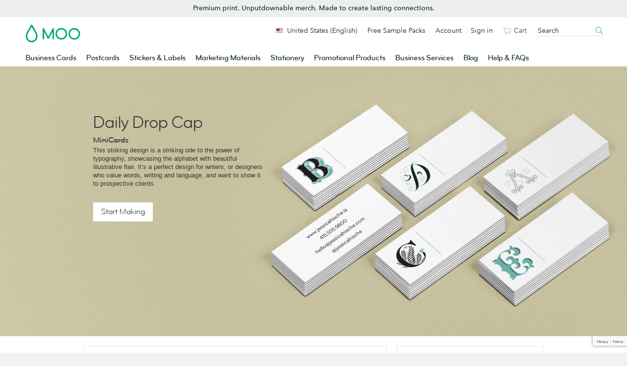

--- FILE ---
content_type: text/html; charset=UTF-8
request_url: https://www.moo.com/us/design-templates/luxe/minicards/pack/daily-drop-cap.html
body_size: 26266
content:
<!DOCTYPE html>
<!--[if IE 9]><html lang="en" prefix="og: http://ogp.me/ns# fb: http://ogp.me/ns/fb#" data-localised-base-path="/us" class="jsOff no-js ie ie9"><![endif]-->
<html lang="en" prefix="og: http://ogp.me/ns# fb: http://ogp.me/ns/fb#" data-localised-base-path="/us" class="jsOff no-js">

<head>
        <script type="text/javascript" crossorigin src="//consent.truste.com/notice?domain=moo.com&c=teconsent&gtm=1&text=true&language=gb&js=nj&noticeType=bb&privacypolicylink=https%3A%2F%2Fwww.moo.com%2Fus%2Fabout%2Fprivacy-policy"></script>
    <meta http-equiv="content-type" content="text/html; charset=UTF-8" />

        

    
            
        <script type="text/javascript" src="/.resources/front-end-resources/js/header-footer.min.7f1a99eb75d93c4c1d79ae9b3f9f8b05.js" crossorigin></script>
        

    
                                                                                <title>
                                        Daily Drop Cap Luxe MiniCards
                         | MOO (United States)</title>
        <link rel="shortcut icon" href="https://www.moo.com/bower_components/moo-toolkit/dist/images/favicon/favicon.ico?v=2">
<link rel="icon" sizes="16x16 32x32 64x64" href="https://www.moo.com/bower_components/moo-toolkit/dist/images/favicon/favicon.ico?v=2">
<link rel="icon" type="image/png" sizes="196x196" href="https://www.moo.com/bower_components/moo-toolkit/dist/images/favicon/favicon-196.png">
<link rel="icon" type="image/png" sizes="160x160" href="https://www.moo.com/bower_components/moo-toolkit/dist/images/favicon/favicon-160.png">
<link rel="icon" type="image/png" sizes="96x96" href="https://www.moo.com/bower_components/moo-toolkit/dist/images/favicon/favicon-96.png">
<link rel="icon" type="image/png" sizes="64x64" href="https://www.moo.com/bower_components/moo-toolkit/dist/images/favicon/favicon-64.png">
<link rel="icon" type="image/png" sizes="32x32" href="https://www.moo.com/bower_components/moo-toolkit/dist/images/favicon/favicon-32.png">
<link rel="icon" type="image/png" sizes="16x16" href="https://www.moo.com/bower_components/moo-toolkit/dist/images/favicon/favicon-16.png">

        
        <meta name="google-site-verification" content="3au6Jg3p0cP8lV_8XpC8EvGzEzTSX8IGcPNpC_Mqxoo" />
<meta name="verify-v1" content="rHN/ftbXbLODlRW95Vzch23cr6YPUxZx2n9zj7ITdZk=" />
<meta name="verify-v1" content="8dvZdutiVVtiQX2A7f6XuqmEkp4NApwmE5lIFK+F/gw=" />

<meta name="robots" content="NOINDEX, FOLLOW" />

        
                                                                                    
    

    

            <meta property="og:title" content="Daily Drop Cap" />
        <meta property="og:type" content="product" />
        <meta property="og:url" content="https://www.moo.com/design-templates/luxe/minicards/pack/daily-drop-cap.html" />
        <meta property="og:image" content="https://www.moo.com/dynamic/print_preview.php?constrained_pack_id=f5a068f7-moostore-0a640769-15941-1398266457.31142&amp;image_side_num=2&amp;size=158" />
        <meta property="og:site_name" content="MOO.com" />
        <meta property="og:description" content="This striking design is a striking ode to the power of typography, showcasing the alphabet with beautiful illustrative flair. It&rsquo;s a perfect design for writers, or designers who value words, writing and language, and want to show it to prospective clients." />
        <meta property="fb:app_id" content="2308136191" />
    


    
                            
            
            

    <link rel="stylesheet" media="all" type="text/css" href="https://www.moo.com/.resources/front-end-resources/css/header-footer.min.55e7d6342683d8a17e7a42bc1b12e663.css" />
<link rel="stylesheet" media="all" type="text/css" href="https://www.moo.com/static-assets/site/da162f71cfb148f21911fc76bd85f91d772e39e1/css/master-1768582219/compiled/core.css" />
<link rel="stylesheet" media="all" type="text/css" href="https://www.moo.com/static-assets/site/da162f71cfb148f21911fc76bd85f91d772e39e1/css/master-1768582219/compiled/core-components.css" />
<link rel="stylesheet" media="all" type="text/css" href="https://www.moo.com/static-assets/site/da162f71cfb148f21911fc76bd85f91d772e39e1/css/master-1768582219/toolkit.css" />
<link rel="stylesheet" media="all" type="text/css" href="https://www.moo.com/static-assets/site/da162f71cfb148f21911fc76bd85f91d772e39e1/css/master-1768582219/toolkit-aliases.css" />
<!--[if IE 8]><link rel="stylesheet" media="all" type="text/css" href="https://www.moo.com/static-assets/site/da162f71cfb148f21911fc76bd85f91d772e39e1/css/master-1768582219/compiled/ie/ie8.css" /><![endif]-->
<!--[if IE 9]><link rel="stylesheet" media="all" type="text/css" href="https://www.moo.com/static-assets/site/da162f71cfb148f21911fc76bd85f91d772e39e1/css/master-1768582219/compiled/ie/ie9.css" /><![endif]-->
<!--[if lt IE 8]><link rel="stylesheet" media="all" type="text/css" href="https://www.moo.com/static-assets/site/da162f71cfb148f21911fc76bd85f91d772e39e1/css/master-1768582219/ie/font-face-fix.css" /><![endif]-->
<link rel="stylesheet" media="all" type="text/css" href="https://www.moo.com/static-assets/site/da162f71cfb148f21911fc76bd85f91d772e39e1/css/master-1768582219/compiled/pdp.css" />
<!--[if IE]><link rel="stylesheet" media="all" type="text/css" href="https://www.moo.com/static-assets/site/da162f71cfb148f21911fc76bd85f91d772e39e1/css/master-1768582219/design-templates/ie/pdp-ie.css" /><![endif]-->    
        








    

            <script type="text/javascript">
        window._gtmAdditionalParams = {};
        window.__MOO_CORE_TIMER = new Date();
        document.documentElement.className = document.documentElement.className.replace( /(^|\s)jsOff(\s|$)/ , ' jsOn ' );
    </script>

    <script src="/static-assets/site/da162f71cfb148f21911fc76bd85f91d772e39e1/libjs/tools/tools.min.js?q=ffd14e19e3dfc070fa8b429f94fb1c8a"></script>

        <script>
  var sentryStructuredData = {
    environment: 'production',
    release_key: 'ffd14e19e3dfc070fa8b429f94fb1c8a',
    transaction_id: '1edd36d1-dab1-0a700201-696aae2e-963f',
    user_id_secure: '',
    user_signed_in: false,
    user_remembered: false,
    is_mobile: false,
    return_after_login: '/us/design-templates/luxe/minicards/pack/daily-drop-cap.html',
    canonical_uri: '',
    form_action: '/us/design-templates/luxe/minicards/pack/daily-drop-cap.html',
    cart_items_count: parseInt('') || '',
  }
</script>

        <script type="text/javascript" src="/us/javascript/strings.js"></script>
    <script type="text/javascript" src="https://www.moo.com/static-assets/site/da162f71cfb148f21911fc76bd85f91d772e39e1/javascript/compiled/jquery.js?q=ffd14e19e3dfc070fa8b429f94fb1c8a" crossorigin></script>
<!--[if lt IE 9]><script type="text/javascript" src="https://www.moo.com/static-assets/site/da162f71cfb148f21911fc76bd85f91d772e39e1/libjs/html5shiv.js?q=ffd14e19e3dfc070fa8b429f94fb1c8a" crossorigin></script><![endif]-->
<script type="text/javascript" src="https://www.moo.com/static-assets/site/da162f71cfb148f21911fc76bd85f91d772e39e1/libjs/require-config.js?q=ffd14e19e3dfc070fa8b429f94fb1c8a" crossorigin></script>
<script type="text/javascript" src="https://www.moo.com/static-assets/site/da162f71cfb148f21911fc76bd85f91d772e39e1/javascript/compiled/core.js?q=ffd14e19e3dfc070fa8b429f94fb1c8a" crossorigin></script>
<script type="text/javascript" src="https://www.moo.com/static-assets/site/da162f71cfb148f21911fc76bd85f91d772e39e1/javascript/compiled/signin.js?q=ffd14e19e3dfc070fa8b429f94fb1c8a" crossorigin></script>
<script type="text/javascript" src="https://www.moo.com/static-assets/site/da162f71cfb148f21911fc76bd85f91d772e39e1/javascript/compiled/pdp.js?q=ffd14e19e3dfc070fa8b429f94fb1c8a" crossorigin></script>     
        



    

            <script type="text/javascript">//<![CDATA[
    if(typeof(window['pageData']) == 'undefined'){
        var pageData = {};
    }
    pageData.wwwServer = 'https://www.moo.com/us';
    pageData.secureServer = 'https://www.moo.com/us';
    pageData.mooUserSignedIn = '';
    pageData.userCurrencyCode = 'USD';
    pageData.websiteName = 'MOO_US';
    pageData.curLanguage = 'en';

            pageData.currentPageUrl = 'https://www.moo.com/us/design-templates/luxe/minicards/pack/daily-drop-cap.html';
                pageData.currentPageHash = 'db9134bcd5c4012ac98c399268aea770';
                pageData.transactionId = '1edd36d1-dab1-0a700201-696aae2e-963f';
        //]]></script>
    <script type="text/javascript">//<![CDATA[
if(typeof(window['pageData']) == 'undefined'){
    var pageData = {};
}

if (!pageData.signin) {
    pageData.signin = {};
}
pageData.signin.hideSocialLinks   = '';
pageData.signin.hideStoreSwitcher = '';
pageData.signin.hideReferAFriend = '';
pageData.signin.hideAccountLink = '';
//]]></script>    

        

    <script src="https://www.google.com/recaptcha/api.js?render=6LfSstIrAAAAAMq8x-No4cqXIrSC5dqSGKoZOExR"></script>

</head>

<body id="htmlBody" class="">
        <div id="consent_blackbar"></div>

        <!-- Google Tag Manager -->
<noscript>
        <iframe src="https://www.googletagmanager.com/ns.html?id=GTM-TKGG2R" height="0" width="0" style="display:none;visibility:hidden"></iframe>
</noscript>

<script type="text/javascript">
    var _gtmAdditionalParams = _gtmAdditionalParams || {},
        gtmAccountId = 'GTM-TKGG2R',
        dataLayer = [],
        cartLayer;
    require(['jquery'], (function ($) {
                _gtmAdditionalParams.core = {
            title: document.getElementsByTagName("title")[0].innerHTML,
            website: "MOO_US",
            websiteId: "2",
            language: "en",
            isMobile: false,
            source: "site"
        }
        dataLayer.push({data: _gtmAdditionalParams});

                $.mooAjax({
            url: "/ajaxrequests/get_gtm_data.php",
            type: 'GET',
            dataType: 'json',
            
            success: function (result) {
                dataLayer.push({
                    "data" : result,
                    "event" : "wait_for_data"
                });                [].forEach(function (event) {
                    dataLayer.push({ ecommerce: null });
                    dataLayer.push(event);
                });
                            }
            
        });

    }));

    (function(w,d,s,l,i){
        w[l]=w[l]||[];w[l].push({
            'gtm.start': new Date().getTime(),
            event:'gtm.js'
        });
        var f=d.getElementsByTagName(s)[0],
            j=d.createElement(s),
            dl=l!='dataLayer'?'&l='+l:'';

        j.async=true;
        j.src='//sgtm.moo.com/gtm.js?id='+i+dl;f.parentNode.insertBefore(j,f);
    })(window,document,'script','dataLayer',gtmAccountId);
</script>
<!-- End Google Tag Manager -->

        
        <fieldset id="mooFormToken" class="hide">
    <input type="hidden" name="formToken" value=""/>
</fieldset>
    

    
    
                    
            
    <div class="fnx-site">
        <section
            class="band u-paddingTop-xxxs u-paddingBottom-xxs u-backgroundColor-neutralTint"
            data-enabled="true"
data-module-location="header"
data-module-name="dynamic-banner"

        >

<div
    class="wrapper u-textAlign-center u-lineHeight-0"
data-component-name="dynamic-banner-block"

>
<p class="p__small u-margin-0 u-fontFamily-secondaryMedium u-fontSize-s u-color-text">Premium print. Unputdownable merch. Made to create lasting connections.</p></div>
        </section>
    </div>

<div
    id="fnx-header" class="fnx-site header__band-wrap"
    data-is-public-instance = "true"
>
    <div
        class="band header__band u-padding-0"
        role="banner"
data-module-location="header"
data-module-name="header"

    >
        <div
            class="overlay-screen js-nav__overlay-screen"
data-component-name="nav-overlay-screen"

        ></div>
        <div class="wrapper header__wrapper u-position-relative">
            <div class="nav-main__dropdown-background js-nav__dropdown-bg"></div>
            <header class="header js-header" data-qa-name="header">
<a
href="/us/"
class="u-color-moogreen js-ga4-click-track"
data-component-name="moo-logo-home-link"
>
<div
class="header__logo"
>
<svg viewBox="0 0 120 42" class="svg-icon u-fill" role="presentation" aria-hidden="true" data-icon-id="logo--moo"><path d="M50 27.45l9.2-17.8a1.62 1.62 0 0 1 1.6-1.1 1.52 1.52 0 0 1 1.6 1.6v21.5a1.6 1.6 0 0 1-1.6 1.7 1.63 1.63 0 0 1-1.7-1.7v-15l-7.3 14a2.14 2.14 0 0 1-1.8 1.1 2 2 0 0 1-1.8-1.1l-7.3-14v15a1.63 1.63 0 0 1-1.7 1.7 1.6 1.6 0 0 1-1.6-1.7v-21.4a1.47 1.47 0 0 1 1.6-1.6 1.71 1.71 0 0 1 1.6 1.1zm28.4 3a9.5 9.5 0 1 1 9.5-9.5 9.5 9.5 0 0 1-9.5 9.5m12.7-9.5a12.7 12.7 0 1 0-12.7 12.7 12.72 12.72 0 0 0 12.7-12.7m15.7 9.5a9.5 9.5 0 1 1 9.5-9.5 9.5 9.5 0 0 1-9.5 9.5m12.7-9.5a12.7 12.7 0 1 0-12.7 12.7 12.72 12.72 0 0 0 12.7-12.7m-106 15.3a9.7 9.7 0 0 0 9.8-9.8 13.55 13.55 0 0 0-.2-2c-.4-2.2-2.1-6-5-11.1-2.2-3.9-4.1-6.7-4.1-6.7l-.5-.7-.4.6s-1.9 2.9-4.1 6.7c-3 5.1-4.7 8.9-5 11.1a13.55 13.55 0 0 0-.2 2 10.06 10.06 0 0 0 2 6 9.34 9.34 0 0 0 7.7 3.9m0 3.4a12.69 12.69 0 0 1-10.3-5.1 12.6 12.6 0 0 1-2.7-7.9A10.9 10.9 0 0 1 .8 24c.5-2.9 2.6-7.6 6.4-14.1 2.8-4.8 5.1-8.4 5.2-8.4.2-.4.5-.9 1.1-.9s.9.5 1.2.9c0 0 2.4 3.6 5.2 8.4 3.8 6.5 5.9 11.2 6.4 14.1a10.9 10.9 0 0 1 .3 2.6 12.6 12.6 0 0 1-2.7 7.9 13.47 13.47 0 0 1-10.4 5.1"/></svg> <span class="u-visually-hidden">MOO</span>
</div>
</a>                <div
                    class="header__nav-toggle -open js-nav-toggle"
data-component-name="open-menu-icon"

                >
                    <button type="button">
<svg viewBox="0 0 48 48" class="svg-icon -medium" role="presentation" aria-hidden="true" data-icon-id="ui--menu-xbold"><path d="M4.052 22.052h39.95v3.896H4.052zm0-12h39.95v3.896H4.052zm0 24h39.95v3.896H4.052z"/></svg>                    </button>
                </div>
                <div class="nav-main js-nav">

<div class="nav-main__scroll-wrap js-nav__scroll-wrap">
    <nav
        class="nav-main__nav js-nav-main-nav"
data-component-name="header-navigation-level-1"

    >
        <ul class="nav-main__list -l1">
            <span class="nav-main__items-wrap">
                        <li class="nav-main__item -l1 js-nav__item--l1">
                                <a href="/us/business-cards"
                                    class="nav-main__link -l1 js-nav__link--l1
                                         is-parent"
                                >
                                Business Cards
<div class="nav-chevron">
    <div class="icon__morph -chevron-down">
        <div class="icon__morph-block -m1"></div>
        <div class="icon__morph-block -m2"></div>
        <div class="icon__morph-block -m3"></div>
    </div>
</div>
                                <div class="animated-underline__wrap"></div>
                                </a>
                                <ul
                                    class="nav-main__list -l2 js-nav__list--l2"
data-component-name="header-navigation-level-2"

                                >
                                        <div class="u-float-right u-1/2 u-display-none@until-large u-padding-horizontal-m u-paddingTop-xs">
                                            <div class="layout layout--row-spacing u-display-flex">
                                                    <div class="layout__item u-display-flex u-1/2">

<div class="tile -borderless"

    data-qa-name="tile-nav-slot">
    <div class="tile__body" data-qa-name="body">
        <div class="tile__media-wrap">
            <div class="tile__ratio-box u-ratio-2:1">
                <div class="tile__ratio-box-inner -nav-slot">
<a
href="/us/business-cards/original"
class="tile__image-link js-tile-image-link js-ga4-click-track"
data-component-text=""
>
<figure class="tile__figure u-margin-0">
<picture>
<source
media="only screen and (max-width: 64em)"
srcset="[data-uri]">
<img
src="/dam/jcr:3c2f9b55-5793-4545-9074-f6bfd407f9e4/0702WF-TR-752x376-Original-Business-Cards.jpg"
srcset="/dam/jcr:3c2f9b55-5793-4545-9074-f6bfd407f9e4/0702WF-TR-752x376-Original-Business-Cards.jpg, /dam/jcr:3c2f9b55-5793-4545-9074-f6bfd407f9e4/0702WF-TR-752x376-Original-Business-Cards.jpg 2x" alt="Original Business Cards"
title="Original Business Cards"
class="tile__image"
data-qa-name="image"
loading="lazy"
>
</picture>
<figcaption class="u-visually-hidden">
Original Business Cards
</figcaption>
</figure>
</a>                </div>
            </div>
        </div>
        <div class="tile__text-wrap" data-qa-name="text-wrap">
    <div
        class="tile__text-wrap-inner"
         data-qa-name="text-wrap-inner"
    >
                <div class="h__block u-marginBottom-xxxs">
        <div class="h__block"data-qa-name="heading">Original Business Cards</div>
                </div>
        <div class="list-default__parent u-last-child-margin-bottom-0">
                <p>Thicker than your average card, Original Business Cards set a new standard for &ldquo;standard&rdquo; business cards.</p>

        </div>
    </div>
        </div>
    </div>
<a
href="/us/business-cards/original"
class="js-ga4-click-track"
data-qa-name="footer-link"
>
<div
class="tile__footer cta-link__wrap"
data-qa-name="footer"
>
<div
class="cta-link -has-chevron"
>
<span class="cta-link__text">
<span>Shop Original Business Cards</span>&nbsp;<svg viewBox="0 0 48 48" class="svg-icon cta-link__chevron" role="presentation" aria-hidden="true" data-icon-id="ui--chevron-right-xxbold"><path d="M14.663 13.813l10.186 10.186-10.186 10.175 4.24 4.244 14.434-14.417L18.905 9.57l-4.242 4.243z"/></svg>
</span>
</div> </div>
</a></div>
                                                    </div>
                                                    <div class="layout__item u-display-flex u-1/2">

<div class="tile -borderless"

    data-qa-name="tile-nav-slot">
    <div class="tile__body" data-qa-name="body">
        <div class="tile__media-wrap">
            <div class="tile__ratio-box u-ratio-2:1">
                <div class="tile__ratio-box-inner -nav-slot">
<a
href="https://www.moo.com/blog/inside-moo/behind-the-scenes-brand-video"
class="tile__image-link js-tile-image-link js-ga4-click-track"
data-component-text=""
>
<figure class="tile__figure u-margin-0">
<picture>
<source
media="only screen and (max-width: 64em)"
srcset="[data-uri]">
<img
src="/dam/jcr:da67f049-4926-46db-8814-f0ad4b0645dc/CP-0026-Blog-Hero-752x376-Marketing-Your-Brand-With-Video.jpg"
srcset="/dam/jcr:da67f049-4926-46db-8814-f0ad4b0645dc/CP-0026-Blog-Hero-752x376-Marketing-Your-Brand-With-Video.jpg, /dam/jcr:da67f049-4926-46db-8814-f0ad4b0645dc/CP-0026-Blog-Hero-752x376-Marketing-Your-Brand-With-Video.jpg 2x" alt="Behind the scenes: how we brought MOO’s holiday video to life"
title="Behind the scenes: how we brought MOO’s holiday video to life"
class="tile__image"
data-qa-name="image"
loading="lazy"
>
</picture>
<figcaption class="u-visually-hidden">
Behind the scenes: how we brought MOO’s holiday video to life
</figcaption>
</figure>
</a>                </div>
            </div>
        </div>
        <div class="tile__text-wrap" data-qa-name="text-wrap">
    <div
        class="tile__text-wrap-inner"
         data-qa-name="text-wrap-inner"
    >
                <div class="h__block u-marginBottom-xxxs">
        <div class="h__block"data-qa-name="heading">Behind the scenes: how we brought MOO’s holiday video to life</div>
                </div>
        <div class="list-default__parent u-last-child-margin-bottom-0">
                <p>Ten days, retro suits, chunky sneakers and a whole lot of products.</p>

        </div>
    </div>
        </div>
    </div>
<a
href="https://www.moo.com/blog/inside-moo/behind-the-scenes-brand-video"
class="js-ga4-click-track"
data-qa-name="footer-link"
>
<div
class="tile__footer cta-link__wrap"
data-qa-name="footer"
>
<div
class="cta-link -has-chevron"
>
<span class="cta-link__text">
<span>Read more</span>&nbsp;<svg viewBox="0 0 48 48" class="svg-icon cta-link__chevron" role="presentation" aria-hidden="true" data-icon-id="ui--chevron-right-xxbold"><path d="M14.663 13.813l10.186 10.186-10.186 10.175 4.24 4.244 14.434-14.417L18.905 9.57l-4.242 4.243z"/></svg>
</span>
</div> </div>
</a></div>
                                                    </div>
                                            </div>
                                        </div>
<li class="nav-main__item -l2 -divider js-nav__item--l2"                                            >
                                                <a href="/us/business-cards" class="nav-main__link -l2
                                                    
                                                    js-nav__link--l2"
                                                >
                                                All Business Cards
                                                </a>
                                        </li>
<li class="nav-main__item -l2 js-nav__item--l2"                                            >
                                                <a href="/us/business-cards/original" class="nav-main__link -l2
                                                    
                                                    js-nav__link--l2"
                                                >
                                                Original Business Cards
                                                </a>
                                        </li>
<li class="nav-main__item -l2 js-nav__item--l2"                                            >
                                                <a href="/us/business-cards/super" class="nav-main__link -l2
                                                    
                                                    js-nav__link--l2"
                                                >
                                                Super Business Cards
                                                </a>
                                        </li>
<li class="nav-main__item -l2 js-nav__item--l2"                                            >
                                                <a href="/us/business-cards/luxe" class="nav-main__link -l2
                                                    
                                                    js-nav__link--l2"
                                                >
                                                Luxe Business Cards
                                                </a>
                                        </li>
<li class="nav-main__item -l2 -divider js-nav__item--l2"                                            >
                                                <a href="/us/business-cards/cotton" class="nav-main__link -l2
                                                    
                                                    js-nav__link--l2"
                                                >
                                                Cotton Business Cards
                                                </a>
                                        </li>
<li class="nav-main__item -l2 -divider js-nav__item--l2"                                            >
                                                <a href="/us/business-cards/finishes" class="nav-main__link -l2
                                                     is-parent
                                                    js-nav__link--l2"
                                                >
                                                Special Finishes
<div class="nav-chevron">
    <div class="icon__morph -chevron-down">
        <div class="icon__morph-block -m1"></div>
        <div class="icon__morph-block -m2"></div>
        <div class="icon__morph-block -m3"></div>
    </div>
</div>
                                                </a>
                                                <ul
                                                    class="nav-main__list -l3 js-nav__list--l3 js-to-show"
data-component-name="header-navigation-level-3"

                                                >
<li class="nav-main__item -l3                                                         ">
                                                                <a
                                                                    href="/us/business-cards/finishes/gold-foil-business-cards"
                                                                    class="nav-main__link -l3 js-nav__link--l3"
                                                                >
        <div data-qa-name="heading">Gold Foil Business Cards</div>
                                                                </a>
                                                        </li>
<li class="nav-main__item -l3                                                         ">
                                                                <a
                                                                    href="/us/business-cards/finishes/silver-foil-business-cards"
                                                                    class="nav-main__link -l3 js-nav__link--l3"
                                                                >
        <div data-qa-name="heading">Silver Foil Business Cards</div>
                                                                </a>
                                                        </li>
<li class="nav-main__item -l3                                                         ">
                                                                <a
                                                                    href="/us/business-cards/finishes/spot-gloss-business-cards"
                                                                    class="nav-main__link -l3 js-nav__link--l3"
                                                                >
        <div data-qa-name="heading">Spot Gloss Business Cards</div>
                                                                </a>
                                                        </li>
<li class="nav-main__item -l3                                                         ">
                                                                <a
                                                                    href="/us/business-cards/finishes/raised-spot-gloss-business-cards"
                                                                    class="nav-main__link -l3 js-nav__link--l3"
                                                                >
        <div data-qa-name="heading">Raised Spot Gloss Business Cards</div>
                                                                </a>
                                                        </li>
<li class="nav-main__item -l3                                                         ">
                                                                <a
                                                                    href="/us/business-cards/letterpress"
                                                                    class="nav-main__link -l3 js-nav__link--l3"
                                                                >
        <div data-qa-name="heading">Letterpress Business Cards</div>
                                                                </a>
                                                        </li>
                                                </ul>
                                        </li>
<li class="nav-main__item -l2 js-nav__item--l2"                                            >
                                                <a href="/us/business-cards/standard-size" class="nav-main__link -l2
                                                    
                                                    js-nav__link--l2"
                                                >
                                                Standard Size Business Cards
                                                </a>
                                        </li>
<li class="nav-main__item -l2 js-nav__item--l2"                                            >
                                                <a href="/us/business-cards/moo-size" class="nav-main__link -l2
                                                    
                                                    js-nav__link--l2"
                                                >
                                                MOO Size Business Cards
                                                </a>
                                        </li>
<li class="nav-main__item -l2 js-nav__item--l2"                                            >
                                                <a href="/us/business-cards/square" class="nav-main__link -l2
                                                    
                                                    js-nav__link--l2"
                                                >
                                                Square Business Cards
                                                </a>
                                        </li>
<li class="nav-main__item -l2 -divider js-nav__item--l2"                                            >
                                                <a href="/us/business-cards/minicards" class="nav-main__link -l2
                                                    
                                                    js-nav__link--l2"
                                                >
                                                MiniCards
                                                </a>
                                        </li>
<li class="nav-main__item -l2 js-nav__item--l2"                                            >
                                                <a href="/us/business-cards/qr-code" class="nav-main__link -l2
                                                    
                                                    js-nav__link--l2"
                                                >
                                                QR Code Business Cards
                                                </a>
                                        </li>
<li class="nav-main__item -l2 js-nav__item--l2"                                            >
                                                <a href="/us/luxe-products" class="nav-main__link -l2
                                                     is-parent
                                                    js-nav__link--l2"
                                                >
                                                Luxe by MOO
<div class="nav-chevron">
    <div class="icon__morph -chevron-down">
        <div class="icon__morph-block -m1"></div>
        <div class="icon__morph-block -m2"></div>
        <div class="icon__morph-block -m3"></div>
    </div>
</div>
                                                </a>
                                                <ul
                                                    class="nav-main__list -l3 js-nav__list--l3 js-to-show"
data-component-name="header-navigation-level-3"

                                                >
<li class="nav-main__item -l3 -divider u-display-none@nav-desktop-view                                                         ">
                                                                <a
                                                                    href="/us/luxe-products"
                                                                    class="nav-main__link -l3 js-nav__link--l3"
                                                                >
        <div data-qa-name="heading">All Luxe by MOO</div>
                                                                </a>
                                                        </li>
<li class="nav-main__item -l3                                                         ">
                                                                <a
                                                                    href="https://beta.moo.com/products/moo-4a7c7c7e-24f9-4040-945e-71ecce4c1e8a/moo-53709615-f6d3-4daa-86b8-3cdda239e674"
                                                                    class="nav-main__link -l3 js-nav__link--l3"
                                                                >
        <div data-qa-name="heading">Boxed Luxe Business Cards</div>
                                                                </a>
                                                        </li>
<li class="nav-main__item -l3                                                         ">
                                                                <a
                                                                    href="/us/business-cards/luxe"
                                                                    class="nav-main__link -l3 js-nav__link--l3"
                                                                >
        <div data-qa-name="heading">Luxe Business Cards</div>
                                                                </a>
                                                        </li>
<li class="nav-main__item -l3                                                         ">
                                                                <a
                                                                    href="/us/business-cards/square"
                                                                    class="nav-main__link -l3 js-nav__link--l3"
                                                                >
        <div data-qa-name="heading">Luxe Square Business Cards</div>
                                                                </a>
                                                        </li>
<li class="nav-main__item -l3                                                         ">
                                                                <a
                                                                    href="/us/business-cards/minicards"
                                                                    class="nav-main__link -l3 js-nav__link--l3"
                                                                >
        <div data-qa-name="heading">Luxe MiniCards</div>
                                                                </a>
                                                        </li>
                                                </ul>
                                        </li>
<li class="nav-main__item -l2 js-nav__item--l2"                                            >
                                                <a href="/us/accessories/business-card-holders" class="nav-main__link -l2
                                                    
                                                    js-nav__link--l2"
                                                >
                                                Business Card Holders
                                                </a>
                                        </li>
<li class="nav-main__item -l2 -divider js-nav__item--l2"                                            >
                                                <a href="/us/sample-packs/free-sample-business-cards" class="nav-main__link -l2
                                                    
                                                    js-nav__link--l2"
                                                >
                                                Business Card Sample Pack
                                                </a>
                                        </li>
<li class="nav-main__item -l2 js-nav__item--l2"                                            >
                                                <a href="https://www.moo.com/us/design-templates/business-cards/?finishingOption=square_corners&laminate=mattelam&origPaperType=classic&paperType=classic&productType=businesscard_us" class="nav-main__link -l2
                                                    
                                                    js-nav__link--l2"
                                                >
                                                Design a Business Card
                                                </a>
                                        </li>
                                </ul>
                        </li>
                        <li class="nav-main__item -l1 js-nav__item--l1">
                                <a href="/us/postcards"
                                    class="nav-main__link -l1 js-nav__link--l1
                                         is-parent"
                                >
                                Postcards
<div class="nav-chevron">
    <div class="icon__morph -chevron-down">
        <div class="icon__morph-block -m1"></div>
        <div class="icon__morph-block -m2"></div>
        <div class="icon__morph-block -m3"></div>
    </div>
</div>
                                <div class="animated-underline__wrap"></div>
                                </a>
                                <ul
                                    class="nav-main__list -l2 js-nav__list--l2"
data-component-name="header-navigation-level-2"

                                >
                                        <div class="u-float-right u-1/2 u-display-none@until-large u-padding-horizontal-m u-paddingTop-xs">
                                            <div class="layout layout--row-spacing u-display-flex">
                                                    <div class="layout__item u-display-flex u-1/2">

<div class="tile -borderless"

    data-qa-name="tile-nav-slot">
    <div class="tile__body" data-qa-name="body">
        <div class="tile__media-wrap">
            <div class="tile__ratio-box u-ratio-2:1">
                <div class="tile__ratio-box-inner -nav-slot">
<a
href="/us/postcards/original"
class="tile__image-link js-tile-image-link js-ga4-click-track"
data-component-text=""
>
<figure class="tile__figure u-margin-0">
<picture>
<source
media="only screen and (max-width: 64em)"
srcset="[data-uri]">
<img
src="/dam/jcr:26e8d740-ea6c-4ea6-a355-70e3ea4b9eb2/CP-0041-TR-752x376-Postcards-Original.jpg"
srcset="/dam/jcr:26e8d740-ea6c-4ea6-a355-70e3ea4b9eb2/CP-0041-TR-752x376-Postcards-Original.jpg, /dam/jcr:26e8d740-ea6c-4ea6-a355-70e3ea4b9eb2/CP-0041-TR-752x376-Postcards-Original.jpg 2x" alt="Original Postcards"
title="Original Postcards"
class="tile__image"
data-qa-name="image"
loading="lazy"
>
</picture>
<figcaption class="u-visually-hidden">
Original Postcards
</figcaption>
</figure>
</a>                </div>
            </div>
        </div>
        <div class="tile__text-wrap" data-qa-name="text-wrap">
    <div
        class="tile__text-wrap-inner"
         data-qa-name="text-wrap-inner"
    >
                <div class="h__block u-marginBottom-xxxs">
        <div class="h__block"data-qa-name="heading">Original Postcards</div>
                </div>
        <div class="list-default__parent u-last-child-margin-bottom-0">
                <p>Great quality AND great value. Whether in gloss or matte, our entry-level Postcard paper packs a punch.</p>

        </div>
    </div>
        </div>
    </div>
<a
href="/us/postcards/original"
class="js-ga4-click-track"
data-qa-name="footer-link"
>
<div
class="tile__footer cta-link__wrap"
data-qa-name="footer"
>
<div
class="cta-link -has-chevron"
>
<span class="cta-link__text">
<span>Shop Original Postcards</span>&nbsp;<svg viewBox="0 0 48 48" class="svg-icon cta-link__chevron" role="presentation" aria-hidden="true" data-icon-id="ui--chevron-right-xxbold"><path d="M14.663 13.813l10.186 10.186-10.186 10.175 4.24 4.244 14.434-14.417L18.905 9.57l-4.242 4.243z"/></svg>
</span>
</div> </div>
</a></div>
                                                    </div>
                                                    <div class="layout__item u-display-flex u-1/2">

<div class="tile -borderless"

    data-qa-name="tile-nav-slot">
    <div class="tile__body" data-qa-name="body">
        <div class="tile__media-wrap">
            <div class="tile__ratio-box u-ratio-2:1">
                <div class="tile__ratio-box-inner -nav-slot">
<a
href="/us/postcards/gold-and-silver-foil"
class="tile__image-link js-tile-image-link js-ga4-click-track"
data-component-text=""
>
<figure class="tile__figure u-margin-0">
<picture>
<source
media="only screen and (max-width: 64em)"
srcset="[data-uri]">
<img
src="/dam/jcr:bcc23bb2-08fa-4cc2-85bd-95d64fd5fbdd/0702WF-TR-752x376-Foil-Postcards.jpg"
srcset="/dam/jcr:bcc23bb2-08fa-4cc2-85bd-95d64fd5fbdd/0702WF-TR-752x376-Foil-Postcards.jpg, /dam/jcr:bcc23bb2-08fa-4cc2-85bd-95d64fd5fbdd/0702WF-TR-752x376-Foil-Postcards.jpg 2x" alt="Foil Postcards"
title="Foil Postcards"
class="tile__image"
data-qa-name="image"
loading="lazy"
>
</picture>
<figcaption class="u-visually-hidden">
Foil Postcards
</figcaption>
</figure>
</a>                </div>
            </div>
        </div>
        <div class="tile__text-wrap" data-qa-name="text-wrap">
    <div
        class="tile__text-wrap-inner"
         data-qa-name="text-wrap-inner"
    >
                <div class="h__block u-marginBottom-xxxs">
        <div class="h__block"data-qa-name="heading">Foil Postcards</div>
                </div>
        <div class="list-default__parent u-last-child-margin-bottom-0">
                <p>Turn heads by adding touchy-feely Gold or Silver Foil to your Postcards. Try it on text, photos, your logo &ndash; anywhere!</p>

        </div>
    </div>
        </div>
    </div>
<a
href="/us/postcards/gold-and-silver-foil"
class="js-ga4-click-track"
data-qa-name="footer-link"
>
<div
class="tile__footer cta-link__wrap"
data-qa-name="footer"
>
<div
class="cta-link -has-chevron"
>
<span class="cta-link__text">
<span>Shop Foil Postcards</span>&nbsp;<svg viewBox="0 0 48 48" class="svg-icon cta-link__chevron" role="presentation" aria-hidden="true" data-icon-id="ui--chevron-right-xxbold"><path d="M14.663 13.813l10.186 10.186-10.186 10.175 4.24 4.244 14.434-14.417L18.905 9.57l-4.242 4.243z"/></svg>
</span>
</div> </div>
</a></div>
                                                    </div>
                                            </div>
                                        </div>
<li class="nav-main__item -l2 -divider js-nav__item--l2"                                            >
                                                <a href="/us/postcards" class="nav-main__link -l2
                                                    
                                                    js-nav__link--l2"
                                                >
                                                All Postcards
                                                </a>
                                        </li>
<li class="nav-main__item -l2 js-nav__item--l2"                                            >
                                                <a href="/us/postcards/standard" class="nav-main__link -l2
                                                    
                                                    js-nav__link--l2"
                                                >
                                                Standard Postcards
                                                </a>
                                        </li>
<li class="nav-main__item -l2 js-nav__item--l2"                                            >
                                                <a href="/us/postcards/square" class="nav-main__link -l2
                                                    
                                                    js-nav__link--l2"
                                                >
                                                Square Postcards
                                                </a>
                                        </li>
<li class="nav-main__item -l2 js-nav__item--l2"                                            >
                                                <a href="/us/postcards/rack-cards" class="nav-main__link -l2
                                                    
                                                    js-nav__link--l2"
                                                >
                                                Rack Cards
                                                </a>
                                        </li>
<li class="nav-main__item -l2 js-nav__item--l2"                                            >
                                                <a href="/us/postcards/half-page" class="nav-main__link -l2
                                                    
                                                    js-nav__link--l2"
                                                >
                                                Half Page Postcards
                                                </a>
                                        </li>
<li class="nav-main__item -l2 js-nav__item--l2"                                            >
                                                <a href="/us/postcards/small" class="nav-main__link -l2
                                                    
                                                    js-nav__link--l2"
                                                >
                                                Small Postcards
                                                </a>
                                        </li>
<li class="nav-main__item -l2 js-nav__item--l2"                                            >
                                                <a href="/us/postcards/medium" class="nav-main__link -l2
                                                    
                                                    js-nav__link--l2"
                                                >
                                                Medium Postcards
                                                </a>
                                        </li>
<li class="nav-main__item -l2 -divider js-nav__item--l2"                                            >
                                                <a href="/us/postcards/large" class="nav-main__link -l2
                                                    
                                                    js-nav__link--l2"
                                                >
                                                Large Postcards
                                                </a>
                                        </li>
<li class="nav-main__item -l2 js-nav__item--l2"                                            >
                                                <a href="/us/postcards/original" class="nav-main__link -l2
                                                    
                                                    js-nav__link--l2"
                                                >
                                                Original Postcards
                                                </a>
                                        </li>
<li class="nav-main__item -l2 js-nav__item--l2"                                            >
                                                <a href="/us/postcards/super" class="nav-main__link -l2
                                                    
                                                    js-nav__link--l2"
                                                >
                                                Super Postcards
                                                </a>
                                        </li>
<li class="nav-main__item -l2 js-nav__item--l2"                                            >
                                                <a href="/us/postcards/luxe" class="nav-main__link -l2
                                                    
                                                    js-nav__link--l2"
                                                >
                                                Luxe Postcards
                                                </a>
                                        </li>
<li class="nav-main__item -l2 js-nav__item--l2"                                            >
                                                <a href="/us/eco" class="nav-main__link -l2
                                                    
                                                    js-nav__link--l2"
                                                >
                                                Eco Postcards
                                                </a>
                                        </li>
<li class="nav-main__item -l2 -divider js-nav__item--l2"                                            >
                                                <a href="/us/postcards/gold-and-silver-foil" class="nav-main__link -l2
                                                    
                                                    js-nav__link--l2"
                                                >
                                                Gold and Silver Foil Postcards
                                                </a>
                                        </li>
<li class="nav-main__item -l2 -divider js-nav__item--l2"                                            >
                                                <a href="/us/cards" class="nav-main__link -l2
                                                     is-parent
                                                    js-nav__link--l2"
                                                >
                                                Custom Cards
<div class="nav-chevron">
    <div class="icon__morph -chevron-down">
        <div class="icon__morph-block -m1"></div>
        <div class="icon__morph-block -m2"></div>
        <div class="icon__morph-block -m3"></div>
    </div>
</div>
                                                </a>
                                                <ul
                                                    class="nav-main__list -l3 js-nav__list--l3 js-to-show"
data-component-name="header-navigation-level-3"

                                                >
<li class="nav-main__item -l3                                                         ">
                                                                <a
                                                                    href="/us/invitations"
                                                                    class="nav-main__link -l3 js-nav__link--l3"
                                                                >
        <div data-qa-name="heading">Invitations</div>
                                                                </a>
                                                        </li>
<li class="nav-main__item -l3                                                         ">
                                                                <a
                                                                    href="/us/cards/save-the-date-cards"
                                                                    class="nav-main__link -l3 js-nav__link--l3"
                                                                >
        <div data-qa-name="heading">Save the Date Cards</div>
                                                                </a>
                                                        </li>
<li class="nav-main__item -l3                                                         ">
                                                                <a
                                                                    href="/us/cards/thank-you-cards"
                                                                    class="nav-main__link -l3 js-nav__link--l3"
                                                                >
        <div data-qa-name="heading">Thank You Cards</div>
                                                                </a>
                                                        </li>
<li class="nav-main__item -l3                                                         ">
                                                                <a
                                                                    href="/us/cards/change-the-date"
                                                                    class="nav-main__link -l3 js-nav__link--l3"
                                                                >
        <div data-qa-name="heading">Change the Date Cards</div>
                                                                </a>
                                                        </li>
<li class="nav-main__item -l3                                                         ">
                                                                <a
                                                                    href="/us/cards/gift-certificates"
                                                                    class="nav-main__link -l3 js-nav__link--l3"
                                                                >
        <div data-qa-name="heading">Gift Certificates</div>
                                                                </a>
                                                        </li>
<li class="nav-main__item -l3                                                         ">
                                                                <a
                                                                    href="/us/cards/change-of-address-cards"
                                                                    class="nav-main__link -l3 js-nav__link--l3"
                                                                >
        <div data-qa-name="heading">Change of Address Cards</div>
                                                                </a>
                                                        </li>
                                                </ul>
                                        </li>
<li class="nav-main__item -l2 -divider js-nav__item--l2"                                            >
                                                <a href="/us/sample-packs/all-products-sample-pack" class="nav-main__link -l2
                                                    
                                                    js-nav__link--l2"
                                                >
                                                Print Product Sample Pack
                                                </a>
                                        </li>
<li class="nav-main__item -l2 js-nav__item--l2"                                            >
                                                <a href="https://www.moo.com/us/design-templates/postcards/?finishingOption=square_corners&laminate=mattelam&origPaperType=classic&paperType=classic&productType=postcard" class="nav-main__link -l2
                                                    
                                                    js-nav__link--l2"
                                                >
                                                Design a Postcard
                                                </a>
                                        </li>
                                </ul>
                        </li>
                        <li class="nav-main__item -l1 js-nav__item--l1">
                                <a href="/us/stickers"
                                    class="nav-main__link -l1 js-nav__link--l1
                                         is-parent"
                                >
                                Stickers & Labels
<div class="nav-chevron">
    <div class="icon__morph -chevron-down">
        <div class="icon__morph-block -m1"></div>
        <div class="icon__morph-block -m2"></div>
        <div class="icon__morph-block -m3"></div>
    </div>
</div>
                                <div class="animated-underline__wrap"></div>
                                </a>
                                <ul
                                    class="nav-main__list -l2 js-nav__list--l2"
data-component-name="header-navigation-level-2"

                                >
                                        <div class="u-float-right u-1/2 u-display-none@until-large u-padding-horizontal-m u-paddingTop-xs">
                                            <div class="layout layout--row-spacing u-display-flex">
                                                    <div class="layout__item u-display-flex u-1/2">

<div class="tile -borderless"

    data-qa-name="tile-nav-slot">
    <div class="tile__body" data-qa-name="body">
        <div class="tile__media-wrap">
            <div class="tile__ratio-box u-ratio-2:1">
                <div class="tile__ratio-box-inner -nav-slot">
<a
href="https://www.moo.com/us/new/products/metallic-stickers/rectangular-1-x-2-gold-sheet"
class="tile__image-link js-tile-image-link js-ga4-click-track"
data-component-text=""
>
<figure class="tile__figure u-margin-0">
<picture>
<source
media="only screen and (max-width: 64em)"
srcset="[data-uri]">
<img
src="/dam/jcr:52023fb4-797a-4e98-84cb-1ea6e4815c0a/0872WF-TR-752x376-Stickers-RECTANGLE1.jpg"
srcset="/dam/jcr:52023fb4-797a-4e98-84cb-1ea6e4815c0a/0872WF-TR-752x376-Stickers-RECTANGLE1.jpg, /dam/jcr:52023fb4-797a-4e98-84cb-1ea6e4815c0a/0872WF-TR-752x376-Stickers-RECTANGLE1.jpg 2x" alt="Metallic Stickers"
title="Metallic Stickers"
class="tile__image"
data-qa-name="image"
loading="lazy"
>
</picture>
<figcaption class="u-visually-hidden">
Metallic Stickers
</figcaption>
</figure>
</a>                </div>
            </div>
        </div>
        <div class="tile__text-wrap" data-qa-name="text-wrap">
    <div
        class="tile__text-wrap-inner"
         data-qa-name="text-wrap-inner"
    >
                <div class="h__block u-marginBottom-xxxs">
            <div class="media-flex media-flex--small media-flex--rev">
                <div class="media-flex__body">
                    <div class="h__block"data-qa-name="heading">Metallic Stickers</div>
                </div>
                <div class="media-flex__img u-lineHeight-0">
<div        class="pill u-backgroundColor-recommended -small"
        
    >
        NEW
</div>                </div>
            </div>
                </div>
        <div class="list-default__parent u-last-child-margin-bottom-0">
                <p>Just the right amount of shine with a smooth matte finish. Meet our luxuriously understated Metallic Stickers.</p>

        </div>
    </div>
        </div>
    </div>
<a
href="https://www.moo.com/us/new/products/metallic-stickers/rectangular-1-x-2-gold-sheet"
class="js-ga4-click-track"
data-qa-name="footer-link"
>
<div
class="tile__footer cta-link__wrap"
data-qa-name="footer"
>
<div
class="cta-link -has-chevron"
>
<span class="cta-link__text">
<span>Shop Metallic Stickers</span>&nbsp;<svg viewBox="0 0 48 48" class="svg-icon cta-link__chevron" role="presentation" aria-hidden="true" data-icon-id="ui--chevron-right-xxbold"><path d="M14.663 13.813l10.186 10.186-10.186 10.175 4.24 4.244 14.434-14.417L18.905 9.57l-4.242 4.243z"/></svg>
</span>
</div> </div>
</a></div>
                                                    </div>
                                                    <div class="layout__item u-display-flex u-1/2">

<div class="tile -borderless"

    data-qa-name="tile-nav-slot">
    <div class="tile__body" data-qa-name="body">
        <div class="tile__media-wrap">
            <div class="tile__ratio-box u-ratio-2:1">
                <div class="tile__ratio-box-inner -nav-slot">
<a
href="https://www.moo.com/us/new/products/matte-paper-stickers/round-1-x-1-sheet"
class="tile__image-link js-tile-image-link js-ga4-click-track"
data-component-text=""
>
<figure class="tile__figure u-margin-0">
<picture>
<source
media="only screen and (max-width: 64em)"
srcset="[data-uri]">
<img
src="/dam/jcr:bd6a2a25-f551-45d7-bbb2-6b3ee43bd36a/0872WF-TR-752x376-Stickers0.jpg"
srcset="/dam/jcr:bd6a2a25-f551-45d7-bbb2-6b3ee43bd36a/0872WF-TR-752x376-Stickers0.jpg, /dam/jcr:bd6a2a25-f551-45d7-bbb2-6b3ee43bd36a/0872WF-TR-752x376-Stickers0.jpg 2x" alt="Matte Paper Stickers"
title="Matte Paper Stickers"
class="tile__image"
data-qa-name="image"
loading="lazy"
>
</picture>
<figcaption class="u-visually-hidden">
Matte Paper Stickers
</figcaption>
</figure>
</a>                </div>
            </div>
        </div>
        <div class="tile__text-wrap" data-qa-name="text-wrap">
    <div
        class="tile__text-wrap-inner"
         data-qa-name="text-wrap-inner"
    >
                <div class="h__block u-marginBottom-xxxs">
            <div class="media-flex media-flex--small media-flex--rev">
                <div class="media-flex__body">
                    <div class="h__block"data-qa-name="heading">Matte Paper Stickers</div>
                </div>
                <div class="media-flex__img u-lineHeight-0">
<div        class="pill u-backgroundColor-recommended -small"
        
    >
        NEW
</div>                </div>
            </div>
                </div>
        <div class="list-default__parent u-last-child-margin-bottom-0">
                <p>Feel-good Stickers. Uncoated, plastic-free and 100% recyclable. They&rsquo;re smooth to the touch, durable and easy to write on.</p>

        </div>
    </div>
        </div>
    </div>
<a
href="https://www.moo.com/us/new/products/matte-paper-stickers/round-1-x-1-sheet"
class="js-ga4-click-track"
data-qa-name="footer-link"
>
<div
class="tile__footer cta-link__wrap"
data-qa-name="footer"
>
<div
class="cta-link -has-chevron"
>
<span class="cta-link__text">
<span>Shop Matte Paper Stickers</span>&nbsp;<svg viewBox="0 0 48 48" class="svg-icon cta-link__chevron" role="presentation" aria-hidden="true" data-icon-id="ui--chevron-right-xxbold"><path d="M14.663 13.813l10.186 10.186-10.186 10.175 4.24 4.244 14.434-14.417L18.905 9.57l-4.242 4.243z"/></svg>
</span>
</div> </div>
</a></div>
                                                    </div>
                                            </div>
                                        </div>
<li class="nav-main__item -l2 -divider js-nav__item--l2"                                            >
                                                <a href="/us/stickers" class="nav-main__link -l2
                                                    
                                                    js-nav__link--l2"
                                                >
                                                All Stickers & Labels
                                                </a>
                                        </li>
<li class="nav-main__item -l2 js-nav__item--l2"                                            >
                                                <a href="https://www.moo.com/us/new/products/die-cut-stickers/die-cut-matte-paper-white-2-x-2-single" class="nav-main__link -l2
                                                    
                                                    js-nav__link--l2"
                                                >
                                                Die Cut Stickers
                                                </a>
                                        </li>
<li class="nav-main__item -l2 js-nav__item--l2"                                            >
                                                <a href="/us/stickers/rectangular" class="nav-main__link -l2
                                                    
                                                    js-nav__link--l2"
                                                >
                                                Rectangle Stickers
                                                </a>
                                        </li>
<li class="nav-main__item -l2 js-nav__item--l2"                                            >
                                                <a href="/us/stickers/round" class="nav-main__link -l2
                                                    
                                                    js-nav__link--l2"
                                                >
                                                Circle Stickers
                                                </a>
                                        </li>
<li class="nav-main__item -l2 -divider js-nav__item--l2"                                            >
                                                <a href="/us/stickers/stickerbooks" class="nav-main__link -l2
                                                    
                                                    js-nav__link--l2"
                                                >
                                                StickerBooks
                                                </a>
                                        </li>
<li class="nav-main__item -l2 js-nav__item--l2"                                            >
                                                <a href="https://www.moo.com/us/new/products/matte-paper-stickers/rectangular-1-x-2-sheet" class="nav-main__link -l2
                                                    
                                                    js-nav__link--l2"
                                                >
                                                Matte Paper Stickers
                                                </a>
                                        </li>
<li class="nav-main__item -l2 js-nav__item--l2"                                            >
                                                <a href="https://www.moo.com/us/new/products/coated-paper-stickers/round-1-x-1-sheet" class="nav-main__link -l2
                                                    
                                                    js-nav__link--l2"
                                                >
                                                Coated Paper Stickers
                                                </a>
                                        </li>
<li class="nav-main__item -l2 js-nav__item--l2"                                            >
                                                <a href="https://www.moo.com/us/new/products/metallic-stickers/round-1-x-1-gold-sheet" class="nav-main__link -l2
                                                    
                                                    js-nav__link--l2"
                                                >
                                                Metallic Stickers
                                                </a>
                                        </li>
<li class="nav-main__item -l2 -divider js-nav__item--l2"                                            >
                                                <a href="/us/stickers/vinyl-stickers" class="nav-main__link -l2
                                                    
                                                    js-nav__link--l2"
                                                >
                                                Vinyl Stickers
                                                </a>
                                        </li>
<li class="nav-main__item -l2 js-nav__item--l2"                                            >
                                                <a href="https://www.moo.com/us/new/products/die-cut-stickers/die-cut-matte-paper-white-2-x-2-single" class="nav-main__link -l2
                                                    
                                                    js-nav__link--l2"
                                                >
                                                Single Stickers
                                                </a>
                                        </li>
<li class="nav-main__item -l2 -divider js-nav__item--l2"                                            >
                                                <a href="/us/stickers/sticker-sheets" class="nav-main__link -l2
                                                    
                                                    js-nav__link--l2"
                                                >
                                                Sticker Sheets
                                                </a>
                                        </li>
<li class="nav-main__item -l2 js-nav__item--l2"                                            >
                                                <a href="https://www.moo.com/us/new/products/return-address-labels/rectangular-1-x-2-75-sheet" class="nav-main__link -l2
                                                    
                                                    js-nav__link--l2"
                                                >
                                                Return Address Labels
                                                </a>
                                        </li>
<li class="nav-main__item -l2 js-nav__item--l2"                                            >
                                                <a href="/us/stickers/name-tags" class="nav-main__link -l2
                                                    
                                                    js-nav__link--l2"
                                                >
                                                Name Tags
                                                </a>
                                        </li>
                                </ul>
                        </li>
                        <li class="nav-main__item -l1 js-nav__item--l1">
                                <a href="/us/marketing-materials"
                                    class="nav-main__link -l1 js-nav__link--l1
                                         is-parent"
                                >
                                Marketing Materials
<div class="nav-chevron">
    <div class="icon__morph -chevron-down">
        <div class="icon__morph-block -m1"></div>
        <div class="icon__morph-block -m2"></div>
        <div class="icon__morph-block -m3"></div>
    </div>
</div>
                                <div class="animated-underline__wrap"></div>
                                </a>
                                <ul
                                    class="nav-main__list -l2 js-nav__list--l2"
data-component-name="header-navigation-level-2"

                                >
                                        <div class="u-float-right u-1/2 u-display-none@until-large u-padding-horizontal-m u-paddingTop-xs">
                                            <div class="layout layout--row-spacing u-display-flex">
                                                    <div class="layout__item u-display-flex u-1/2">

<div class="tile -borderless"

    data-qa-name="tile-nav-slot">
    <div class="tile__body" data-qa-name="body">
        <div class="tile__media-wrap">
            <div class="tile__ratio-box u-ratio-2:1">
                <div class="tile__ratio-box-inner -nav-slot">
<a
href="/us/stickers"
class="tile__image-link js-tile-image-link js-ga4-click-track"
data-component-text=""
>
<figure class="tile__figure u-margin-0">
<picture>
<source
media="only screen and (max-width: 64em)"
srcset="[data-uri]">
<img
src="/dam/jcr:bd6a2a25-f551-45d7-bbb2-6b3ee43bd36a/0872WF-TR-752x376-Stickers0.jpg"
srcset="/dam/jcr:bd6a2a25-f551-45d7-bbb2-6b3ee43bd36a/0872WF-TR-752x376-Stickers0.jpg, /dam/jcr:bd6a2a25-f551-45d7-bbb2-6b3ee43bd36a/0872WF-TR-752x376-Stickers0.jpg 2x" alt="Stickers & Labels"
title="Stickers & Labels"
class="tile__image"
data-qa-name="image"
loading="lazy"
>
</picture>
<figcaption class="u-visually-hidden">
Stickers & Labels
</figcaption>
</figure>
</a>                </div>
            </div>
        </div>
        <div class="tile__text-wrap" data-qa-name="text-wrap">
    <div
        class="tile__text-wrap-inner"
         data-qa-name="text-wrap-inner"
    >
                <div class="h__block u-marginBottom-xxxs">
        <div class="h__block"data-qa-name="heading">Stickers & Labels</div>
                </div>
        <div class="list-default__parent u-last-child-margin-bottom-0">
                <p>Make your brand stick &ndash; with Vinyl, Metallic, feel-good Matte Paper, or waterproof Coated Paper Stickers. Perfect for packaging, labels and more.</p>

        </div>
    </div>
        </div>
    </div>
<a
href="/us/stickers"
class="js-ga4-click-track"
data-qa-name="footer-link"
>
<div
class="tile__footer cta-link__wrap"
data-qa-name="footer"
>
<div
class="cta-link -has-chevron"
>
<span class="cta-link__text">
<span>Shop Stickers & Labels</span>&nbsp;<svg viewBox="0 0 48 48" class="svg-icon cta-link__chevron" role="presentation" aria-hidden="true" data-icon-id="ui--chevron-right-xxbold"><path d="M14.663 13.813l10.186 10.186-10.186 10.175 4.24 4.244 14.434-14.417L18.905 9.57l-4.242 4.243z"/></svg>
</span>
</div> </div>
</a></div>
                                                    </div>
                                                    <div class="layout__item u-display-flex u-1/2">

<div class="tile -borderless"

    data-qa-name="tile-nav-slot">
    <div class="tile__body" data-qa-name="body">
        <div class="tile__media-wrap">
            <div class="tile__ratio-box u-ratio-2:1">
                <div class="tile__ratio-box-inner -nav-slot">
<a
href="/us/flyers"
class="tile__image-link js-tile-image-link js-ga4-click-track"
data-component-text=""
>
<figure class="tile__figure u-margin-0">
<picture>
<source
media="only screen and (max-width: 64em)"
srcset="[data-uri]">
<img
src="/dam/jcr:bbf77ca0-5560-41ae-9f4d-f634778b8d47/0702WF-TR-752x376-Flyers0.jpg"
srcset="/dam/jcr:bbf77ca0-5560-41ae-9f4d-f634778b8d47/0702WF-TR-752x376-Flyers0.jpg, /dam/jcr:bbf77ca0-5560-41ae-9f4d-f634778b8d47/0702WF-TR-752x376-Flyers0.jpg 2x" alt="Flyers"
title="Flyers"
class="tile__image"
data-qa-name="image"
loading="lazy"
>
</picture>
<figcaption class="u-visually-hidden">
Flyers
</figcaption>
</figure>
</a>                </div>
            </div>
        </div>
        <div class="tile__text-wrap" data-qa-name="text-wrap">
    <div
        class="tile__text-wrap-inner"
         data-qa-name="text-wrap-inner"
    >
                <div class="h__block u-marginBottom-xxxs">
        <div class="h__block"data-qa-name="heading">Flyers</div>
                </div>
        <div class="list-default__parent u-last-child-margin-bottom-0">
                <p>Make your ideas fly. With double-sided, full color Flyers. Available in Small, Square, Long, Half Page and US Letter</p>

        </div>
    </div>
        </div>
    </div>
<a
href="/us/flyers"
class="js-ga4-click-track"
data-qa-name="footer-link"
>
<div
class="tile__footer cta-link__wrap"
data-qa-name="footer"
>
<div
class="cta-link -has-chevron"
>
<span class="cta-link__text">
<span>Shop Flyers</span>&nbsp;<svg viewBox="0 0 48 48" class="svg-icon cta-link__chevron" role="presentation" aria-hidden="true" data-icon-id="ui--chevron-right-xxbold"><path d="M14.663 13.813l10.186 10.186-10.186 10.175 4.24 4.244 14.434-14.417L18.905 9.57l-4.242 4.243z"/></svg>
</span>
</div> </div>
</a></div>
                                                    </div>
                                            </div>
                                        </div>
<li class="nav-main__item -l2 -divider js-nav__item--l2"                                            >
                                                <a href="/us/marketing-materials" class="nav-main__link -l2
                                                    
                                                    js-nav__link--l2"
                                                >
                                                All Marketing Materials
                                                </a>
                                        </li>
<li class="nav-main__item -l2 js-nav__item--l2"                                            >
                                                <a href="/us/postcards" class="nav-main__link -l2
                                                     is-parent
                                                    js-nav__link--l2"
                                                >
                                                Postcards
<div class="nav-chevron">
    <div class="icon__morph -chevron-down">
        <div class="icon__morph-block -m1"></div>
        <div class="icon__morph-block -m2"></div>
        <div class="icon__morph-block -m3"></div>
    </div>
</div>
                                                </a>
                                                <ul
                                                    class="nav-main__list -l3 js-nav__list--l3 js-to-show"
data-component-name="header-navigation-level-3"

                                                >
<li class="nav-main__item -l3 -divider                                                         ">
                                                                <a
                                                                    href="/us/postcards"
                                                                    class="nav-main__link -l3 js-nav__link--l3"
                                                                >
        <div data-qa-name="heading">All Postcards</div>
                                                                </a>
                                                        </li>
<li class="nav-main__item -l3                                                         ">
                                                                <a
                                                                    href="/us/postcards/standard"
                                                                    class="nav-main__link -l3 js-nav__link--l3"
                                                                >
        <div data-qa-name="heading">Standard Postcards</div>
                                                                </a>
                                                        </li>
<li class="nav-main__item -l3                                                         ">
                                                                <a
                                                                    href="/us/postcards/square"
                                                                    class="nav-main__link -l3 js-nav__link--l3"
                                                                >
        <div data-qa-name="heading">Square Postcards</div>
                                                                </a>
                                                        </li>
<li class="nav-main__item -l3                                                         ">
                                                                <a
                                                                    href="/us/postcards/rack-cards"
                                                                    class="nav-main__link -l3 js-nav__link--l3"
                                                                >
        <div data-qa-name="heading">Rack Cards</div>
                                                                </a>
                                                        </li>
<li class="nav-main__item -l3                                                         ">
                                                                <a
                                                                    href="/us/postcards/half-page"
                                                                    class="nav-main__link -l3 js-nav__link--l3"
                                                                >
        <div data-qa-name="heading">Half Page Postcards</div>
                                                                </a>
                                                        </li>
<li class="nav-main__item -l3                                                         ">
                                                                <a
                                                                    href="/us/postcards/small"
                                                                    class="nav-main__link -l3 js-nav__link--l3"
                                                                >
        <div data-qa-name="heading">Small Postcards</div>
                                                                </a>
                                                        </li>
<li class="nav-main__item -l3                                                         ">
                                                                <a
                                                                    href="/us/postcards/medium"
                                                                    class="nav-main__link -l3 js-nav__link--l3"
                                                                >
        <div data-qa-name="heading">Medium Postcards</div>
                                                                </a>
                                                        </li>
<li class="nav-main__item -l3 -divider                                                         ">
                                                                <a
                                                                    href="/us/postcards/large"
                                                                    class="nav-main__link -l3 js-nav__link--l3"
                                                                >
        <div data-qa-name="heading">Large Postcards</div>
                                                                </a>
                                                        </li>
<li class="nav-main__item -l3                                                         ">
                                                                <a
                                                                    href="/us/postcards/original"
                                                                    class="nav-main__link -l3 js-nav__link--l3"
                                                                >
        <div data-qa-name="heading">Original Postcards</div>
                                                                </a>
                                                        </li>
<li class="nav-main__item -l3                                                         ">
                                                                <a
                                                                    href="/us/postcards/super"
                                                                    class="nav-main__link -l3 js-nav__link--l3"
                                                                >
        <div data-qa-name="heading">Super Postcards</div>
                                                                </a>
                                                        </li>
<li class="nav-main__item -l3                                                         ">
                                                                <a
                                                                    href="/us/postcards/luxe"
                                                                    class="nav-main__link -l3 js-nav__link--l3"
                                                                >
        <div data-qa-name="heading">Luxe Postcards</div>
                                                                </a>
                                                        </li>
<li class="nav-main__item -l3                                                         ">
                                                                <a
                                                                    href="/us/eco"
                                                                    class="nav-main__link -l3 js-nav__link--l3"
                                                                >
        <div data-qa-name="heading">Eco Postcards</div>
                                                                </a>
                                                        </li>
<li class="nav-main__item -l3 -divider                                                         ">
                                                                <a
                                                                    href="/us/postcards/gold-and-silver-foil"
                                                                    class="nav-main__link -l3 js-nav__link--l3"
                                                                >
        <div data-qa-name="heading">Gold and Silver Foil Postcards</div>
                                                                </a>
                                                        </li>
<li class="nav-main__item -l3                                                         ">
                                                                <a
                                                                    href="/us/design-templates/postcards/"
                                                                    class="nav-main__link -l3 js-nav__link--l3"
                                                                >
        <div data-qa-name="heading">Design a Postcard</div>
                                                                </a>
                                                        </li>
                                                </ul>
                                        </li>
<li class="nav-main__item -l2 js-nav__item--l2"                                            >
                                                <a href="/us/brochures" class="nav-main__link -l2
                                                     is-parent
                                                    js-nav__link--l2"
                                                >
                                                Brochures
<div class="nav-chevron">
    <div class="icon__morph -chevron-down">
        <div class="icon__morph-block -m1"></div>
        <div class="icon__morph-block -m2"></div>
        <div class="icon__morph-block -m3"></div>
    </div>
</div>
                                                </a>
                                                <ul
                                                    class="nav-main__list -l3 js-nav__list--l3 js-to-show"
data-component-name="header-navigation-level-3"

                                                >
<li class="nav-main__item -l3                                                         ">
                                                                <a
                                                                    href="https://www.moo.com/us/new/products/brochures/gloss-tri-fold"
                                                                    class="nav-main__link -l3 js-nav__link--l3"
                                                                >
        <div data-qa-name="heading">Tri-Fold Brochures</div>
                                                                </a>
                                                        </li>
<li class="nav-main__item -l3 -divider                                                         ">
                                                                <a
                                                                    href="https://www.moo.com/us/new/products/brochures/gloss-bi-fold"
                                                                    class="nav-main__link -l3 js-nav__link--l3"
                                                                >
        <div data-qa-name="heading">Bi-Fold Brochures</div>
                                                                </a>
                                                        </li>
<li class="nav-main__item -l3                                                         ">
                                                                <a
                                                                    href="https://www.moo.com/us/new/products/brochures/gloss-bi-fold"
                                                                    class="nav-main__link -l3 js-nav__link--l3"
                                                                >
        <div data-qa-name="heading">Gloss Brochures</div>
                                                                </a>
                                                        </li>
<li class="nav-main__item -l3                                                         ">
                                                                <a
                                                                    href="https://www.moo.com/us/new/products/brochures/matte-tri-fold"
                                                                    class="nav-main__link -l3 js-nav__link--l3"
                                                                >
        <div data-qa-name="heading">Matte Brochures</div>
                                                                </a>
                                                        </li>
                                                </ul>
                                        </li>
<li class="nav-main__item -l2 js-nav__item--l2"                                            >
                                                <a href="/us/flyers" class="nav-main__link -l2
                                                     is-parent
                                                    js-nav__link--l2"
                                                >
                                                Flyers
<div class="nav-chevron">
    <div class="icon__morph -chevron-down">
        <div class="icon__morph-block -m1"></div>
        <div class="icon__morph-block -m2"></div>
        <div class="icon__morph-block -m3"></div>
    </div>
</div>
                                                </a>
                                                <ul
                                                    class="nav-main__list -l3 js-nav__list--l3 js-to-show"
data-component-name="header-navigation-level-3"

                                                >
<li class="nav-main__item -l3 -divider                                                         ">
                                                                <a
                                                                    href="/us/flyers"
                                                                    class="nav-main__link -l3 js-nav__link--l3"
                                                                >
        <div data-qa-name="heading">All Flyers</div>
                                                                </a>
                                                        </li>
<li class="nav-main__item -l3                                                         ">
                                                                <a
                                                                    href="/us/flyers/us-letter"
                                                                    class="nav-main__link -l3 js-nav__link--l3"
                                                                >
        <div data-qa-name="heading">US Letter Flyers</div>
                                                                </a>
                                                        </li>
<li class="nav-main__item -l3                                                         ">
                                                                <a
                                                                    href="/us/flyers/half-page"
                                                                    class="nav-main__link -l3 js-nav__link--l3"
                                                                >
        <div data-qa-name="heading">Half Page Flyers</div>
                                                                </a>
                                                        </li>
<li class="nav-main__item -l3                                                         ">
                                                                <a
                                                                    href="/us/flyers/long"
                                                                    class="nav-main__link -l3 js-nav__link--l3"
                                                                >
        <div data-qa-name="heading">Long Flyers</div>
                                                                </a>
                                                        </li>
<li class="nav-main__item -l3                                                         ">
                                                                <a
                                                                    href="/us/flyers/square"
                                                                    class="nav-main__link -l3 js-nav__link--l3"
                                                                >
        <div data-qa-name="heading">Square Flyers</div>
                                                                </a>
                                                        </li>
<li class="nav-main__item -l3 -divider                                                         ">
                                                                <a
                                                                    href="/us/flyers/small"
                                                                    class="nav-main__link -l3 js-nav__link--l3"
                                                                >
        <div data-qa-name="heading">Small Flyers</div>
                                                                </a>
                                                        </li>
<li class="nav-main__item -l3                                                         ">
                                                                <a
                                                                    href="/us/flyers/premium"
                                                                    class="nav-main__link -l3 js-nav__link--l3"
                                                                >
        <div data-qa-name="heading">Premium Flyers</div>
                                                                </a>
                                                        </li>
<li class="nav-main__item -l3                                                         ">
                                                                <a
                                                                    href="/us/flyers/pearlescent"
                                                                    class="nav-main__link -l3 js-nav__link--l3"
                                                                >
        <div data-qa-name="heading">Pearlescent Flyers</div>
                                                                </a>
                                                        </li>
<li class="nav-main__item -l3 -divider                                                         ">
                                                                <a
                                                                    href="/us/eco"
                                                                    class="nav-main__link -l3 js-nav__link--l3"
                                                                >
        <div data-qa-name="heading">Eco Flyers</div>
                                                                </a>
                                                        </li>
<li class="nav-main__item -l3 -divider                                                         ">
                                                                <span class="nav-main__link -l3 js-nav__link--l3">
        <div data-qa-name="heading">Custom Flyers</div>
                                                                </span>
                                                        </li>
<li class="nav-main__item -l3                                                         ">
                                                                <a
                                                                    href="/us/design-templates/flyers/"
                                                                    class="nav-main__link -l3 js-nav__link--l3"
                                                                >
        <div data-qa-name="heading">Design a Flyer</div>
                                                                </a>
                                                        </li>
                                                </ul>
                                        </li>
<li class="nav-main__item -l2 js-nav__item--l2"                                            >
                                                <a href="/us/stickers" class="nav-main__link -l2
                                                     is-parent
                                                    js-nav__link--l2"
                                                >
                                                Stickers & Labels
<div class="nav-chevron">
    <div class="icon__morph -chevron-down">
        <div class="icon__morph-block -m1"></div>
        <div class="icon__morph-block -m2"></div>
        <div class="icon__morph-block -m3"></div>
    </div>
</div>
                                                </a>
                                                <ul
                                                    class="nav-main__list -l3 js-nav__list--l3 js-to-show"
data-component-name="header-navigation-level-3"

                                                >
<li class="nav-main__item -l3 -divider                                                         ">
                                                                <a
                                                                    href="/us/stickers"
                                                                    class="nav-main__link -l3 js-nav__link--l3"
                                                                >
        <div data-qa-name="heading">All Stickers & Labels</div>
                                                                </a>
                                                        </li>
<li class="nav-main__item -l3                                                         ">
                                                                <a
                                                                    href="https://www.moo.com/us/new/products/die-cut-stickers/die-cut-matte-paper-white-2-x-2-single"
                                                                    class="nav-main__link -l3 js-nav__link--l3"
                                                                >
        <div data-qa-name="heading">Die Cut Stickers</div>
                                                                </a>
                                                        </li>
<li class="nav-main__item -l3                                                         ">
                                                                <a
                                                                    href="/us/stickers/rectangular"
                                                                    class="nav-main__link -l3 js-nav__link--l3"
                                                                >
        <div data-qa-name="heading">Rectangle Stickers</div>
                                                                </a>
                                                        </li>
<li class="nav-main__item -l3                                                         ">
                                                                <a
                                                                    href="/us/stickers/round"
                                                                    class="nav-main__link -l3 js-nav__link--l3"
                                                                >
        <div data-qa-name="heading">Circle Stickers</div>
                                                                </a>
                                                        </li>
<li class="nav-main__item -l3 -divider                                                         ">
                                                                <a
                                                                    href="/us/stickers/stickerbooks"
                                                                    class="nav-main__link -l3 js-nav__link--l3"
                                                                >
        <div data-qa-name="heading">StickerBooks</div>
                                                                </a>
                                                        </li>
<li class="nav-main__item -l3                                                         ">
                                                                <a
                                                                    href="https://www.moo.com/us/new/products/matte-paper-stickers/rectangular-1-x-2-sheet"
                                                                    class="nav-main__link -l3 js-nav__link--l3"
                                                                >
        <div data-qa-name="heading">Matte Paper Stickers</div>
                                                                </a>
                                                        </li>
<li class="nav-main__item -l3                                                         ">
                                                                <a
                                                                    href="https://www.moo.com/us/new/products/coated-paper-stickers/round-1-x-1-sheet"
                                                                    class="nav-main__link -l3 js-nav__link--l3"
                                                                >
        <div data-qa-name="heading">Coated Paper Stickers</div>
                                                                </a>
                                                        </li>
<li class="nav-main__item -l3                                                         ">
                                                                <a
                                                                    href="https://www.moo.com/us/new/products/metallic-stickers/round-1-x-1-gold-sheet"
                                                                    class="nav-main__link -l3 js-nav__link--l3"
                                                                >
        <div data-qa-name="heading">Metallic Stickers</div>
                                                                </a>
                                                        </li>
<li class="nav-main__item -l3 -divider                                                         ">
                                                                <a
                                                                    href="/us/stickers/vinyl-stickers"
                                                                    class="nav-main__link -l3 js-nav__link--l3"
                                                                >
        <div data-qa-name="heading">Vinyl Stickers</div>
                                                                </a>
                                                        </li>
<li class="nav-main__item -l3                                                         ">
                                                                <a
                                                                    href="https://www.moo.com/us/new/products/die-cut-stickers/die-cut-matte-paper-white-2-x-2-single"
                                                                    class="nav-main__link -l3 js-nav__link--l3"
                                                                >
        <div data-qa-name="heading">Single Stickers</div>
                                                                </a>
                                                        </li>
<li class="nav-main__item -l3 -divider                                                         ">
                                                                <a
                                                                    href="/us/stickers/sticker-sheets"
                                                                    class="nav-main__link -l3 js-nav__link--l3"
                                                                >
        <div data-qa-name="heading">Sticker Sheets</div>
                                                                </a>
                                                        </li>
<li class="nav-main__item -l3                                                         ">
                                                                <a
                                                                    href="https://www.moo.com/us/new/products/return-address-labels/rectangular-1-x-2-75-sheet"
                                                                    class="nav-main__link -l3 js-nav__link--l3"
                                                                >
        <div data-qa-name="heading">Return Address Labels</div>
                                                                </a>
                                                        </li>
<li class="nav-main__item -l3                                                         ">
                                                                <a
                                                                    href="/us/stickers/name-tags"
                                                                    class="nav-main__link -l3 js-nav__link--l3"
                                                                >
        <div data-qa-name="heading">Name Tags</div>
                                                                </a>
                                                        </li>
                                                </ul>
                                        </li>
<li class="nav-main__item -l2 js-nav__item--l2"                                            >
                                                <a href="/us/greeting-cards" class="nav-main__link -l2
                                                    
                                                    js-nav__link--l2"
                                                >
                                                Greeting Cards
                                                </a>
                                        </li>
<li class="nav-main__item -l2 -divider js-nav__item--l2"                                            >
                                                <a href="/us/cards" class="nav-main__link -l2
                                                     is-parent
                                                    js-nav__link--l2"
                                                >
                                                Custom Cards
<div class="nav-chevron">
    <div class="icon__morph -chevron-down">
        <div class="icon__morph-block -m1"></div>
        <div class="icon__morph-block -m2"></div>
        <div class="icon__morph-block -m3"></div>
    </div>
</div>
                                                </a>
                                                <ul
                                                    class="nav-main__list -l3 js-nav__list--l3 js-to-show"
data-component-name="header-navigation-level-3"

                                                >
<li class="nav-main__item -l3 -divider u-display-none@nav-desktop-view                                                         ">
                                                                <a
                                                                    href="/us/cards"
                                                                    class="nav-main__link -l3 js-nav__link--l3"
                                                                >
        <div data-qa-name="heading">All Custom Cards</div>
                                                                </a>
                                                        </li>
<li class="nav-main__item -l3                                                         ">
                                                                <a
                                                                    href="/us/invitations"
                                                                    class="nav-main__link -l3 js-nav__link--l3"
                                                                >
        <div data-qa-name="heading">Invitations</div>
                                                                </a>
                                                        </li>
<li class="nav-main__item -l3                                                         ">
                                                                <a
                                                                    href="/us/menus"
                                                                    class="nav-main__link -l3 js-nav__link--l3"
                                                                >
        <div data-qa-name="heading">Menus</div>
                                                                </a>
                                                        </li>
<li class="nav-main__item -l3                                                         ">
                                                                <a
                                                                    href="/us/event-programs"
                                                                    class="nav-main__link -l3 js-nav__link--l3"
                                                                >
        <div data-qa-name="heading">Event Programs</div>
                                                                </a>
                                                        </li>
<li class="nav-main__item -l3                                                         ">
                                                                <a
                                                                    href="/us/cards/loyalty-cards"
                                                                    class="nav-main__link -l3 js-nav__link--l3"
                                                                >
        <div data-qa-name="heading">Loyalty Cards</div>
                                                                </a>
                                                        </li>
<li class="nav-main__item -l3                                                         ">
                                                                <a
                                                                    href="/us/cards/gift-certificates"
                                                                    class="nav-main__link -l3 js-nav__link--l3"
                                                                >
        <div data-qa-name="heading">Gift Certificates</div>
                                                                </a>
                                                        </li>
<li class="nav-main__item -l3                                                         ">
                                                                <a
                                                                    href="/us/cards/change-the-date"
                                                                    class="nav-main__link -l3 js-nav__link--l3"
                                                                >
        <div data-qa-name="heading">Change the Date Cards</div>
                                                                </a>
                                                        </li>
<li class="nav-main__item -l3                                                         ">
                                                                <a
                                                                    href="/us/cards/save-the-date-cards"
                                                                    class="nav-main__link -l3 js-nav__link--l3"
                                                                >
        <div data-qa-name="heading">Save the Date Cards</div>
                                                                </a>
                                                        </li>
                                                </ul>
                                        </li>
<li class="nav-main__item -l2 -divider js-nav__item--l2"                                            >
                                                <a href="https://www.moo.com/us/new/products" class="nav-main__link -l2
                                                     is-parent
                                                    js-nav__link--l2"
                                                >
                                                Promotional Products
<div class="nav-chevron">
    <div class="icon__morph -chevron-down">
        <div class="icon__morph-block -m1"></div>
        <div class="icon__morph-block -m2"></div>
        <div class="icon__morph-block -m3"></div>
    </div>
</div>
                                                </a>
                                                <ul
                                                    class="nav-main__list -l3 js-nav__list--l3 js-to-show"
data-component-name="header-navigation-level-3"

                                                >
<li class="nav-main__item -l3 -divider u-display-none@nav-desktop-view                                                         ">
                                                                <a
                                                                    href="/us/branded-merchandise"
                                                                    class="nav-main__link -l3 js-nav__link--l3"
                                                                >
        <div data-qa-name="heading">All Branded Merchandise</div>
                                                                </a>
                                                        </li>
<li class="nav-main__item -l3                                                         ">
                                                                <a
                                                                    href="/us/notebooks-journals"
                                                                    class="nav-main__link -l3 js-nav__link--l3"
                                                                >
        <div data-qa-name="heading">Notebooks</div>
                                                                </a>
                                                        </li>
<li class="nav-main__item -l3                                                         ">
                                                                <a
                                                                    href="/us/planners"
                                                                    class="nav-main__link -l3 js-nav__link--l3"
                                                                >
        <div data-qa-name="heading">Planners</div>
                                                                </a>
                                                        </li>
<li class="nav-main__item -l3                                                         ">
                                                                <a
                                                                    href="/us/drinkware"
                                                                    class="nav-main__link -l3 js-nav__link--l3"
                                                                >
        <div data-qa-name="heading">Drinkware</div>
                                                                </a>
                                                        </li>
<li class="nav-main__item -l3                                                         ">
                                                                <a
                                                                    href="https://www.moo.com/us/new/products/moo-twist-pens/aluminum-one-sided-engraving"
                                                                    class="nav-main__link -l3 js-nav__link--l3"
                                                                >
        <div data-qa-name="heading">MOO Twist Pens</div>
                                                                </a>
                                                        </li>
<li class="nav-main__item -l3                                                         ">
                                                                <a
                                                                    href="https://www.moo.com/us/new/products/moo-notepads/small-50"
                                                                    class="nav-main__link -l3 js-nav__link--l3"
                                                                >
        <div data-qa-name="heading">MOO Notepads</div>
                                                                </a>
                                                        </li>
                                                </ul>
                                        </li>
<li class="nav-main__item -l2 js-nav__item--l2"                                            >
                                                <a href="/us/trade-show-and-event-marketing-materials" class="nav-main__link -l2
                                                    
                                                    js-nav__link--l2"
                                                >
                                                Event Marketing & Trade Shows
                                                </a>
                                        </li>
<li class="nav-main__item -l2 js-nav__item--l2"                                            >
                                                <a href="/us/packaging-inserts" class="nav-main__link -l2
                                                    
                                                    js-nav__link--l2"
                                                >
                                                Packaging Inserts
                                                </a>
                                        </li>
<li class="nav-main__item -l2 -divider js-nav__item--l2"                                            >
                                                <a href="/us/eco" class="nav-main__link -l2
                                                    
                                                    js-nav__link--l2"
                                                >
                                                Eco paper range
                                                </a>
                                        </li>
<li class="nav-main__item -l2 -divider js-nav__item--l2"                                            >
                                                <a href="/us/sample-packs/all-products-sample-pack" class="nav-main__link -l2
                                                    
                                                    js-nav__link--l2"
                                                >
                                                Print Product Sample Pack
                                                </a>
                                        </li>
<li class="nav-main__item -l2 js-nav__item--l2"                                            >
                                                <a href="/us/products" class="nav-main__link -l2
                                                    
                                                    js-nav__link--l2"
                                                >
                                                All products
                                                </a>
                                        </li>
                                </ul>
                        </li>
                        <li class="nav-main__item -l1 js-nav__item--l1">
                                <a href="/us/stationery"
                                    class="nav-main__link -l1 js-nav__link--l1
                                         is-parent"
                                >
                                Stationery
<div class="nav-chevron">
    <div class="icon__morph -chevron-down">
        <div class="icon__morph-block -m1"></div>
        <div class="icon__morph-block -m2"></div>
        <div class="icon__morph-block -m3"></div>
    </div>
</div>
                                <div class="animated-underline__wrap"></div>
                                </a>
                                <ul
                                    class="nav-main__list -l2 js-nav__list--l2"
data-component-name="header-navigation-level-2"

                                >
                                        <div class="u-float-right u-1/2 u-display-none@until-large u-padding-horizontal-m u-paddingTop-xs">
                                            <div class="layout layout--row-spacing u-display-flex">
                                                    <div class="layout__item u-display-flex u-1/2">

<div class="tile -borderless"

    data-qa-name="tile-nav-slot">
    <div class="tile__body" data-qa-name="body">
        <div class="tile__media-wrap">
            <div class="tile__ratio-box u-ratio-2:1">
                <div class="tile__ratio-box-inner -nav-slot">
<a
href="/us/luxe-notecards"
class="tile__image-link js-tile-image-link js-ga4-click-track"
data-component-text=""
>
<figure class="tile__figure u-margin-0">
<picture>
<source
media="only screen and (max-width: 64em)"
srcset="[data-uri]">
<img
src="/dam/jcr:1226a623-ea9a-43a7-98cf-763353c2932b/0702WF-TR-752x376-Notecards0.jpg"
srcset="/dam/jcr:1226a623-ea9a-43a7-98cf-763353c2932b/0702WF-TR-752x376-Notecards0.jpg, /dam/jcr:1226a623-ea9a-43a7-98cf-763353c2932b/0702WF-TR-752x376-Notecards0.jpg 2x" alt="Luxe Notecards"
title="Luxe Notecards"
class="tile__image"
data-qa-name="image"
loading="lazy"
>
</picture>
<figcaption class="u-visually-hidden">
Luxe Notecards
</figcaption>
</figure>
</a>                </div>
            </div>
        </div>
        <div class="tile__text-wrap" data-qa-name="text-wrap">
    <div
        class="tile__text-wrap-inner"
         data-qa-name="text-wrap-inner"
    >
                <div class="h__block u-marginBottom-xxxs">
        <div class="h__block"data-qa-name="heading">Luxe Notecards</div>
                </div>
        <div class="list-default__parent u-last-child-margin-bottom-0">
                <p>There&rsquo;s quality. And then there&rsquo;s Luxe. Extra-thick, extra-fancy Luxe Notecards make your message unmissable.</p>

        </div>
    </div>
        </div>
    </div>
<a
href="/us/luxe-notecards"
class="js-ga4-click-track"
data-qa-name="footer-link"
>
<div
class="tile__footer cta-link__wrap"
data-qa-name="footer"
>
<div
class="cta-link -has-chevron"
>
<span class="cta-link__text">
<span>Shop Luxe Notecards</span>&nbsp;<svg viewBox="0 0 48 48" class="svg-icon cta-link__chevron" role="presentation" aria-hidden="true" data-icon-id="ui--chevron-right-xxbold"><path d="M14.663 13.813l10.186 10.186-10.186 10.175 4.24 4.244 14.434-14.417L18.905 9.57l-4.242 4.243z"/></svg>
</span>
</div> </div>
</a></div>
                                                    </div>
                                                    <div class="layout__item u-display-flex u-1/2">

<div class="tile -borderless"

    data-qa-name="tile-nav-slot">
    <div class="tile__body" data-qa-name="body">
        <div class="tile__media-wrap">
            <div class="tile__ratio-box u-ratio-2:1">
                <div class="tile__ratio-box-inner -nav-slot">
<a
href="/us/notebooks-journals"
class="tile__image-link js-tile-image-link js-ga4-click-track"
data-component-text=""
>
<figure class="tile__figure u-margin-0">
<picture>
<source
media="only screen and (max-width: 64em)"
srcset="[data-uri]">
<img
src="/dam/jcr:7a9a96b0-a9b7-4eae-bce0-d199dd4a0edf/0702WF-TR-752x376-Lined-Notebooks0.jpg"
srcset="/dam/jcr:7a9a96b0-a9b7-4eae-bce0-d199dd4a0edf/0702WF-TR-752x376-Lined-Notebooks0.jpg, /dam/jcr:7a9a96b0-a9b7-4eae-bce0-d199dd4a0edf/0702WF-TR-752x376-Lined-Notebooks0.jpg 2x" alt="Notebooks"
title="Notebooks"
class="tile__image"
data-qa-name="image"
loading="lazy"
>
</picture>
<figcaption class="u-visually-hidden">
Notebooks
</figcaption>
</figure>
</a>                </div>
            </div>
        </div>
        <div class="tile__text-wrap" data-qa-name="text-wrap">
    <div
        class="tile__text-wrap-inner"
         data-qa-name="text-wrap-inner"
    >
                <div class="h__block u-marginBottom-xxxs">
        <div class="h__block"data-qa-name="heading">Notebooks</div>
                </div>
        <div class="list-default__parent u-last-child-margin-bottom-0">
                <p>With a lay-flat design, Munken Kristall paper, and a bookful of thought-organising features. Also available in six colours.</p>

        </div>
    </div>
        </div>
    </div>
<a
href="/us/notebooks-journals"
class="js-ga4-click-track"
data-qa-name="footer-link"
>
<div
class="tile__footer cta-link__wrap"
data-qa-name="footer"
>
<div
class="cta-link -has-chevron"
>
<span class="cta-link__text">
<span>Shop Notebooks</span>&nbsp;<svg viewBox="0 0 48 48" class="svg-icon cta-link__chevron" role="presentation" aria-hidden="true" data-icon-id="ui--chevron-right-xxbold"><path d="M14.663 13.813l10.186 10.186-10.186 10.175 4.24 4.244 14.434-14.417L18.905 9.57l-4.242 4.243z"/></svg>
</span>
</div> </div>
</a></div>
                                                    </div>
                                            </div>
                                        </div>
<li class="nav-main__item -l2 -divider js-nav__item--l2"                                            >
                                                <a href="/us/stationery" class="nav-main__link -l2
                                                    
                                                    js-nav__link--l2"
                                                >
                                                All Stationery
                                                </a>
                                        </li>
<li class="nav-main__item -l2 js-nav__item--l2"                                            >
                                                <a href="/us/luxe-notecards" class="nav-main__link -l2
                                                    
                                                    js-nav__link--l2"
                                                >
                                                Luxe Notecards
                                                </a>
                                        </li>
<li class="nav-main__item -l2 js-nav__item--l2"                                            >
                                                <a href="/us/letterhead" class="nav-main__link -l2
                                                    
                                                    js-nav__link--l2"
                                                >
                                                Letterhead
                                                </a>
                                        </li>
<li class="nav-main__item -l2 js-nav__item--l2"                                            >
                                                <a href="/us/greeting-cards" class="nav-main__link -l2
                                                    
                                                    js-nav__link--l2"
                                                >
                                                Greeting Cards
                                                </a>
                                        </li>
<li class="nav-main__item -l2 -divider js-nav__item--l2"                                            >
                                                <a href="/us/cards" class="nav-main__link -l2
                                                     is-parent
                                                    js-nav__link--l2"
                                                >
                                                Custom Cards
<div class="nav-chevron">
    <div class="icon__morph -chevron-down">
        <div class="icon__morph-block -m1"></div>
        <div class="icon__morph-block -m2"></div>
        <div class="icon__morph-block -m3"></div>
    </div>
</div>
                                                </a>
                                                <ul
                                                    class="nav-main__list -l3 js-nav__list--l3 js-to-show"
data-component-name="header-navigation-level-3"

                                                >
<li class="nav-main__item -l3 -divider u-display-none@nav-desktop-view                                                         ">
                                                                <a
                                                                    href="/us/cards"
                                                                    class="nav-main__link -l3 js-nav__link--l3"
                                                                >
        <div data-qa-name="heading">All Custom Cards</div>
                                                                </a>
                                                        </li>
<li class="nav-main__item -l3                                                         ">
                                                                <a
                                                                    href="/us/cards/thank-you-cards"
                                                                    class="nav-main__link -l3 js-nav__link--l3"
                                                                >
        <div data-qa-name="heading">Thank you Cards</div>
                                                                </a>
                                                        </li>
<li class="nav-main__item -l3                                                         ">
                                                                <a
                                                                    href="/us/gift-tags"
                                                                    class="nav-main__link -l3 js-nav__link--l3"
                                                                >
        <div data-qa-name="heading">Gift Tags</div>
                                                                </a>
                                                        </li>
                                                </ul>
                                        </li>
<li class="nav-main__item -l2 js-nav__item--l2"                                            >
                                                <a href="/us/notebooks-journals" class="nav-main__link -l2
                                                     is-parent
                                                    js-nav__link--l2"
                                                >
                                                Notebooks
<div class="nav-chevron">
    <div class="icon__morph -chevron-down">
        <div class="icon__morph-block -m1"></div>
        <div class="icon__morph-block -m2"></div>
        <div class="icon__morph-block -m3"></div>
    </div>
</div>
                                                </a>
                                                <ul
                                                    class="nav-main__list -l3 js-nav__list--l3 js-to-show"
data-component-name="header-navigation-level-3"

                                                >
<li class="nav-main__item -l3 -divider u-display-none@nav-desktop-view                                                         ">
                                                                <a
                                                                    href="/us/notebooks-journals"
                                                                    class="nav-main__link -l3 js-nav__link--l3"
                                                                >
        <div data-qa-name="heading">All Notebooks</div>
                                                                </a>
                                                        </li>
<li class="nav-main__item -l3                                                         ">
                                                                <a
                                                                    href="https://www.moo.com/us/new/products/moo-softcover-notebooks/large-jet-black-blind-deboss"
                                                                    class="nav-main__link -l3 js-nav__link--l3"
                                                                >
        <div data-qa-name="heading">MOO Softcover Notebooks</div>
                                                                </a>
                                                        </li>
<li class="nav-main__item -l3                                                         ">
                                                                <a
                                                                    href="https://www.moo.com/us/new/products/moo-tape-bound-notebooks/medium-jet-black-white-foil"
                                                                    class="nav-main__link -l3 js-nav__link--l3"
                                                                >
        <div data-qa-name="heading">MOO Tape Bound Notebooks</div>
                                                                </a>
                                                        </li>
<li class="nav-main__item -l3                                                         ">
                                                                <a
                                                                    href="https://www.moo.com/us/new/products/moo-hardcover-notebooks/alpine-green-pale-peach-black-foil-dotted"
                                                                    class="nav-main__link -l3 js-nav__link--l3"
                                                                >
        <div data-qa-name="heading">MOO Hardcover Notebooks</div>
                                                                </a>
                                                        </li>
<li class="nav-main__item -l3 -divider                                                         ">
                                                                <a
                                                                    href="https://www.moo.com/us/new/products/moo-softcover-journals/black-black-foil-lined"
                                                                    class="nav-main__link -l3 js-nav__link--l3"
                                                                >
        <div data-qa-name="heading">MOO Softcover Journals</div>
                                                                </a>
                                                        </li>
<li class="nav-main__item -l3                                                         ">
                                                                <a
                                                                    href="/us/notebooks-journals/hard-softcover-duo"
                                                                    class="nav-main__link -l3 js-nav__link--l3"
                                                                >
        <div data-qa-name="heading">Hard & Softcover Duo</div>
                                                                </a>
                                                        </li>
<li class="nav-main__item -l3 -divider                                                         ">
                                                                <a
                                                                    href="/us/notebooks-journals#shopnotebooks"
                                                                    class="nav-main__link -l3 js-nav__link--l3"
                                                                >
        <div data-qa-name="heading">Limited Edition Notebooks</div>
                                                                </a>
                                                        </li>
<li class="nav-main__item -l3                                                         ">
                                                                <a
                                                                    href="/us/notebooks-journals/hardcover"
                                                                    class="nav-main__link -l3 js-nav__link--l3"
                                                                >
        <div data-qa-name="heading">Blank Hardcover Notebooks</div>
                                                                </a>
                                                        </li>
<li class="nav-main__item -l3                                                         ">
                                                                <a
                                                                    href="/us/notebooks-journals/softcover"
                                                                    class="nav-main__link -l3 js-nav__link--l3"
                                                                >
        <div data-qa-name="heading">Blank Softcover Journals</div>
                                                                </a>
                                                        </li>
                                                </ul>
                                        </li>
<li class="nav-main__item -l2 js-nav__item--l2"                                            >
                                                <a href="/us/planners" class="nav-main__link -l2
                                                     is-parent
                                                    js-nav__link--l2"
                                                >
                                                Planners
<div class="nav-chevron">
    <div class="icon__morph -chevron-down">
        <div class="icon__morph-block -m1"></div>
        <div class="icon__morph-block -m2"></div>
        <div class="icon__morph-block -m3"></div>
    </div>
</div>
                                                </a>
                                                <ul
                                                    class="nav-main__list -l3 js-nav__list--l3 js-to-show"
data-component-name="header-navigation-level-3"

                                                >
<li class="nav-main__item -l3 -divider u-display-none@nav-desktop-view                                                         ">
                                                                <a
                                                                    href="/us/planners"
                                                                    class="nav-main__link -l3 js-nav__link--l3"
                                                                >
        <div data-qa-name="heading">All Planners</div>
                                                                </a>
                                                        </li>
<li class="nav-main__item -l3                                                         ">
                                                                <a
                                                                    href="https://www.moo.com/us/new/products/moo-softcover-planners/jet-black-gold-foil"
                                                                    class="nav-main__link -l3 js-nav__link--l3"
                                                                >
        <div data-qa-name="heading">MOO Softcover Planners</div>
                                                                </a>
                                                        </li>
<li class="nav-main__item -l3                                                         ">
                                                                <a
                                                                    href="https://www.moo.com/us/new/products/moo-perpetual-planners/berry-red-black-foil-brass"
                                                                    class="nav-main__link -l3 js-nav__link--l3"
                                                                >
        <div data-qa-name="heading">MOO Perpetual Planners</div>
                                                                </a>
                                                        </li>
                                                </ul>
                                        </li>
<li class="nav-main__item -l2 js-nav__item--l2"                                            >
                                                <a href="https://www.moo.com/us/new/products/moo-notepads/small-50" class="nav-main__link -l2
                                                    
                                                    js-nav__link--l2"
                                                >
                                                MOO Notepads
                                                </a>
                                        </li>
<li class="nav-main__item -l2 js-nav__item--l2"                                            >
                                                <a href="https://www.moo.com/us/new/products/moo-twist-pens/aluminum-one-sided-engraving" class="nav-main__link -l2
                                                    
                                                    js-nav__link--l2"
                                                >
                                                MOO Twist Pens
                                                </a>
                                        </li>
<li class="nav-main__item -l2 -divider js-nav__item--l2"                                            >
                                                <a href="/us/accessories/envelopes" class="nav-main__link -l2
                                                     is-parent
                                                    js-nav__link--l2"
                                                >
                                                Envelopes
<div class="nav-chevron">
    <div class="icon__morph -chevron-down">
        <div class="icon__morph-block -m1"></div>
        <div class="icon__morph-block -m2"></div>
        <div class="icon__morph-block -m3"></div>
    </div>
</div>
                                                </a>
                                                <ul
                                                    class="nav-main__list -l3 js-nav__list--l3 js-to-show"
data-component-name="header-navigation-level-3"

                                                >
<li class="nav-main__item -l3 -divider u-display-none@nav-desktop-view                                                         ">
                                                                <a
                                                                    href="/us/accessories/envelopes"
                                                                    class="nav-main__link -l3 js-nav__link--l3"
                                                                >
        <div data-qa-name="heading">All Envelopes</div>
                                                                </a>
                                                        </li>
<li class="nav-main__item -l3                                                         ">
                                                                <a
                                                                    href="/us/accessories/envelopes/small"
                                                                    class="nav-main__link -l3 js-nav__link--l3"
                                                                >
        <div data-qa-name="heading">Small Envelopes</div>
                                                                </a>
                                                        </li>
<li class="nav-main__item -l3                                                         ">
                                                                <a
                                                                    href="/us/accessories/envelopes/medium"
                                                                    class="nav-main__link -l3 js-nav__link--l3"
                                                                >
        <div data-qa-name="heading">Medium Envelopes</div>
                                                                </a>
                                                        </li>
<li class="nav-main__item -l3                                                         ">
                                                                <a
                                                                    href="/us/accessories/envelopes/square"
                                                                    class="nav-main__link -l3 js-nav__link--l3"
                                                                >
        <div data-qa-name="heading">Square Envelopes</div>
                                                                </a>
                                                        </li>
<li class="nav-main__item -l3                                                         ">
                                                                <a
                                                                    href="/us/accessories/envelopes/mini"
                                                                    class="nav-main__link -l3 js-nav__link--l3"
                                                                >
        <div data-qa-name="heading">Mini Envelopes</div>
                                                                </a>
                                                        </li>
<li class="nav-main__item -l3                                                         ">
                                                                <a
                                                                    href="/us/accessories/envelopes/n9"
                                                                    class="nav-main__link -l3 js-nav__link--l3"
                                                                >
        <div data-qa-name="heading">#9 Envelopes</div>
                                                                </a>
                                                        </li>
<li class="nav-main__item -l3 -divider                                                         ">
                                                                <a
                                                                    href="/us/accessories/envelopes/n10"
                                                                    class="nav-main__link -l3 js-nav__link--l3"
                                                                >
        <div data-qa-name="heading">#10 Envelopes</div>
                                                                </a>
                                                        </li>
<li class="nav-main__item -l3                                                         ">
                                                                <a
                                                                    href="/us/accessories/envelopes/small-patternsplash"
                                                                    class="nav-main__link -l3 js-nav__link--l3"
                                                                >
        <div data-qa-name="heading">Small PatternSplash Envelopes</div>
                                                                </a>
                                                        </li>
<li class="nav-main__item -l3 -divider                                                         ">
                                                                <a
                                                                    href="/us/accessories/envelopes/medium-patternsplash"
                                                                    class="nav-main__link -l3 js-nav__link--l3"
                                                                >
        <div data-qa-name="heading">Medium PatternSplash Envelopes</div>
                                                                </a>
                                                        </li>
<li class="nav-main__item -l3                                                         ">
                                                                <a
                                                                    href="/us/accessories/envelopes/coloursplash"
                                                                    class="nav-main__link -l3 js-nav__link--l3"
                                                                >
        <div data-qa-name="heading">Small ColorSplash Envelopes</div>
                                                                </a>
                                                        </li>
<li class="nav-main__item -l3                                                         ">
                                                                <a
                                                                    href="/us/accessories/envelopes/medium-coloursplash"
                                                                    class="nav-main__link -l3 js-nav__link--l3"
                                                                >
        <div data-qa-name="heading">Medium ColorSplash Envelopes</div>
                                                                </a>
                                                        </li>
                                                </ul>
                                        </li>
<li class="nav-main__item -l2 -divider js-nav__item--l2"                                            >
                                                <a href="/us/sample-packs/all-products-sample-pack" class="nav-main__link -l2
                                                    
                                                    js-nav__link--l2"
                                                >
                                                All Products Sample Pack
                                                </a>
                                        </li>
<li class="nav-main__item -l2 js-nav__item--l2"                                            >
                                                <a href="/us/products" class="nav-main__link -l2
                                                    
                                                    js-nav__link--l2"
                                                >
                                                All products
                                                </a>
                                        </li>
                                </ul>
                        </li>
                        <li class="nav-main__item -l1 js-nav__item--l1">
                                <a href="/us/branded-merchandise"
                                    class="nav-main__link -l1 js-nav__link--l1
                                         is-parent"
                                >
                                Promotional Products
<div class="nav-chevron">
    <div class="icon__morph -chevron-down">
        <div class="icon__morph-block -m1"></div>
        <div class="icon__morph-block -m2"></div>
        <div class="icon__morph-block -m3"></div>
    </div>
</div>
                                <div class="animated-underline__wrap"></div>
                                </a>
                                <ul
                                    class="nav-main__list -l2 js-nav__list--l2"
data-component-name="header-navigation-level-2"

                                >
                                        <div class="u-float-right u-1/2 u-display-none@until-large u-padding-horizontal-m u-paddingTop-xs">
                                            <div class="layout layout--row-spacing u-display-flex">
                                                    <div class="layout__item u-display-flex u-1/2">

<div class="tile -borderless"

    data-qa-name="tile-nav-slot">
    <div class="tile__body" data-qa-name="body">
        <div class="tile__media-wrap">
            <div class="tile__ratio-box u-ratio-2:1">
                <div class="tile__ratio-box-inner -nav-slot">
<a
href="/us/drinkware"
class="tile__image-link js-tile-image-link js-ga4-click-track"
data-component-text=""
>
<figure class="tile__figure u-margin-0">
<picture>
<source
media="only screen and (max-width: 64em)"
srcset="[data-uri]">
<img
src="/dam/jcr:ad463b91-3949-452f-9ab1-2f5e2e000ee2/TR-new-drinkware-752-376.jpg"
srcset="/dam/jcr:ad463b91-3949-452f-9ab1-2f5e2e000ee2/TR-new-drinkware-752-376.jpg, /dam/jcr:ad463b91-3949-452f-9ab1-2f5e2e000ee2/TR-new-drinkware-752-376.jpg 2x" alt="Drinkware has landed!"
title="Drinkware has landed!"
class="tile__image"
data-qa-name="image"
loading="lazy"
>
</picture>
<figcaption class="u-visually-hidden">
Drinkware has landed!
</figcaption>
</figure>
</a>                </div>
            </div>
        </div>
        <div class="tile__text-wrap" data-qa-name="text-wrap">
    <div
        class="tile__text-wrap-inner"
         data-qa-name="text-wrap-inner"
    >
                <div class="h__block u-marginBottom-xxxs">
            <div class="media-flex media-flex--small media-flex--rev">
                <div class="media-flex__body">
                    <div class="h__block"data-qa-name="heading">Drinkware has landed!</div>
                </div>
                <div class="media-flex__img u-lineHeight-0">
<div        class="pill u-backgroundColor-recommended -small"
        
    >
        NEW
</div>                </div>
            </div>
                </div>
        <div class="list-default__parent u-last-child-margin-bottom-0">
                <p>From MOO designs to iconic names like Owala - keep your brand fresh with our range of custom Drinkware.</p>

        </div>
    </div>
        </div>
    </div>
<a
href="/us/drinkware"
class="js-ga4-click-track"
data-qa-name="footer-link"
>
<div
class="tile__footer cta-link__wrap"
data-qa-name="footer"
>
<div
class="cta-link -has-chevron"
>
<span class="cta-link__text">
<span>Shop Drinkware</span>&nbsp;<svg viewBox="0 0 48 48" class="svg-icon cta-link__chevron" role="presentation" aria-hidden="true" data-icon-id="ui--chevron-right-xxbold"><path d="M14.663 13.813l10.186 10.186-10.186 10.175 4.24 4.244 14.434-14.417L18.905 9.57l-4.242 4.243z"/></svg>
</span>
</div> </div>
</a></div>
                                                    </div>
                                                    <div class="layout__item u-display-flex u-1/2">

<div class="tile -borderless"

    data-qa-name="tile-nav-slot">
    <div class="tile__body" data-qa-name="body">
        <div class="tile__media-wrap">
            <div class="tile__ratio-box u-ratio-2:1">
                <div class="tile__ratio-box-inner -nav-slot">
<a
href="https://www.moo.com/blog/inside-moo/behind-the-scenes-brand-video"
class="tile__image-link js-tile-image-link js-ga4-click-track"
data-component-text=""
>
<figure class="tile__figure u-margin-0">
<picture>
<source
media="only screen and (max-width: 64em)"
srcset="[data-uri]">
<img
src="/dam/jcr:da67f049-4926-46db-8814-f0ad4b0645dc/CP-0026-Blog-Hero-752x376-Marketing-Your-Brand-With-Video.jpg"
srcset="/dam/jcr:da67f049-4926-46db-8814-f0ad4b0645dc/CP-0026-Blog-Hero-752x376-Marketing-Your-Brand-With-Video.jpg, /dam/jcr:da67f049-4926-46db-8814-f0ad4b0645dc/CP-0026-Blog-Hero-752x376-Marketing-Your-Brand-With-Video.jpg 2x" alt="Behind the scenes: how we brought MOO’s holiday video to life"
title="Behind the scenes: how we brought MOO’s holiday video to life"
class="tile__image"
data-qa-name="image"
loading="lazy"
>
</picture>
<figcaption class="u-visually-hidden">
Behind the scenes: how we brought MOO’s holiday video to life
</figcaption>
</figure>
</a>                </div>
            </div>
        </div>
        <div class="tile__text-wrap" data-qa-name="text-wrap">
    <div
        class="tile__text-wrap-inner"
         data-qa-name="text-wrap-inner"
    >
                <div class="h__block u-marginBottom-xxxs">
        <div class="h__block"data-qa-name="heading">Behind the scenes: how we brought MOO’s holiday video to life</div>
                </div>
        <div class="list-default__parent u-last-child-margin-bottom-0">
                <p>Ten days, retro suits, chunky sneakers and a whole lot of products.</p>

        </div>
    </div>
        </div>
    </div>
<a
href="https://www.moo.com/blog/inside-moo/behind-the-scenes-brand-video"
class="js-ga4-click-track"
data-qa-name="footer-link"
>
<div
class="tile__footer cta-link__wrap"
data-qa-name="footer"
>
<div
class="cta-link -has-chevron"
>
<span class="cta-link__text">
<span>Read more</span>&nbsp;<svg viewBox="0 0 48 48" class="svg-icon cta-link__chevron" role="presentation" aria-hidden="true" data-icon-id="ui--chevron-right-xxbold"><path d="M14.663 13.813l10.186 10.186-10.186 10.175 4.24 4.244 14.434-14.417L18.905 9.57l-4.242 4.243z"/></svg>
</span>
</div> </div>
</a></div>
                                                    </div>
                                            </div>
                                        </div>
<li class="nav-main__item -l2 -divider js-nav__item--l2"                                            >
                                                <a href="/us/branded-merchandise" class="nav-main__link -l2
                                                    
                                                    js-nav__link--l2"
                                                >
                                                All Promotional Products
                                                </a>
                                        </li>
<li class="nav-main__item -l2 js-nav__item--l2"                                            >
                                                <a href="/us/notebooks-journals" class="nav-main__link -l2
                                                     is-parent
                                                    js-nav__link--l2"
                                                >
                                                Notebooks
<div class="nav-chevron">
    <div class="icon__morph -chevron-down">
        <div class="icon__morph-block -m1"></div>
        <div class="icon__morph-block -m2"></div>
        <div class="icon__morph-block -m3"></div>
    </div>
</div>
                                                </a>
                                                <ul
                                                    class="nav-main__list -l3 js-nav__list--l3 js-to-show"
data-component-name="header-navigation-level-3"

                                                >
<li class="nav-main__item -l3                                                         ">
                                                                <a
                                                                    href="https://www.moo.com/us/new/products/moo-softcover-notebooks/large-jet-black-blind-deboss"
                                                                    class="nav-main__link -l3 js-nav__link--l3"
                                                                >
        <div data-qa-name="heading">MOO Softcover Notebooks</div>
                                                                </a>
                                                        </li>
<li class="nav-main__item -l3                                                         ">
                                                                <a
                                                                    href="https://www.moo.com/us/new/products/moo-tape-bound-notebooks/medium-jet-black-white-foil"
                                                                    class="nav-main__link -l3 js-nav__link--l3"
                                                                >
        <div data-qa-name="heading">MOO Tape Bound Notebooks</div>
                                                                </a>
                                                        </li>
<li class="nav-main__item -l3                                                         ">
                                                                <a
                                                                    href="https://www.moo.com/us/new/products/moo-hardcover-notebooks/alpine-green-pale-peach-black-foil-dotted"
                                                                    class="nav-main__link -l3 js-nav__link--l3"
                                                                >
        <div data-qa-name="heading">MOO Hardcover Notebooks</div>
                                                                </a>
                                                        </li>
<li class="nav-main__item -l3                                                         ">
                                                                <a
                                                                    href="https://www.moo.com/us/new/products/moo-softcover-journals/black-black-foil-lined"
                                                                    class="nav-main__link -l3 js-nav__link--l3"
                                                                >
        <div data-qa-name="heading">MOO Softcover Journals</div>
                                                                </a>
                                                        </li>
<li class="nav-main__item -l3                                                         ">
                                                                <a
                                                                    href="https://www.moo.com/us/new/products/moo-notepads/small-50"
                                                                    class="nav-main__link -l3 js-nav__link--l3"
                                                                >
        <div data-qa-name="heading">MOO Notepads</div>
                                                                </a>
                                                        </li>
                                                </ul>
                                        </li>
<li class="nav-main__item -l2 js-nav__item--l2"                                            >
                                                <a href="/us/planners" class="nav-main__link -l2
                                                     is-parent
                                                    js-nav__link--l2"
                                                >
                                                Planners
<div class="nav-chevron">
    <div class="icon__morph -chevron-down">
        <div class="icon__morph-block -m1"></div>
        <div class="icon__morph-block -m2"></div>
        <div class="icon__morph-block -m3"></div>
    </div>
</div>
                                                </a>
                                                <ul
                                                    class="nav-main__list -l3 js-nav__list--l3 js-to-show"
data-component-name="header-navigation-level-3"

                                                >
<li class="nav-main__item -l3                                                         ">
                                                                <a
                                                                    href="https://www.moo.com/us/new/products/moo-softcover-planners/jet-black-gold-foil"
                                                                    class="nav-main__link -l3 js-nav__link--l3"
                                                                >
        <div data-qa-name="heading">MOO Softcover Planners</div>
                                                                </a>
                                                        </li>
<li class="nav-main__item -l3                                                         ">
                                                                <a
                                                                    href="https://www.moo.com/us/new/products/moo-perpetual-planners/berry-red-black-foil-brass"
                                                                    class="nav-main__link -l3 js-nav__link--l3"
                                                                >
        <div data-qa-name="heading">MOO Perpetual Planners</div>
                                                                </a>
                                                        </li>
                                                </ul>
                                        </li>
<li class="nav-main__item -l2 js-nav__item--l2"                                            >
                                                <a href="/us/drinkware" class="nav-main__link -l2
                                                     is-parent
                                                    js-nav__link--l2"
                                                >
                                                Drinkware
<div class="nav-chevron">
    <div class="icon__morph -chevron-down">
        <div class="icon__morph-block -m1"></div>
        <div class="icon__morph-block -m2"></div>
        <div class="icon__morph-block -m3"></div>
    </div>
</div>
                                                </a>
                                                <ul
                                                    class="nav-main__list -l3 js-nav__list--l3 js-to-show"
data-component-name="header-navigation-level-3"

                                                >
<li class="nav-main__item -l3                                                         ">
                                                                <a
                                                                    href="https://www.moo.com/us/new/all-bottles"
                                                                    class="nav-main__link -l3 js-nav__link--l3"
                                                                >
        <div data-qa-name="heading">Water Bottles</div>
                                                                </a>
                                                        </li>
<li class="nav-main__item -l3                                                         ">
                                                                <a
                                                                    href="https://www.moo.com/us/new/all-tumblers"
                                                                    class="nav-main__link -l3 js-nav__link--l3"
                                                                >
        <div data-qa-name="heading">Tumblers</div>
                                                                </a>
                                                        </li>
<li class="nav-main__item -l3                                                         ">
                                                                <a
                                                                    href="https://www.moo.com/us/new/all-cups-and-mugs"
                                                                    class="nav-main__link -l3 js-nav__link--l3"
                                                                >
        <div data-qa-name="heading">Cups & Mugs</div>
                                                                </a>
                                                        </li>
<li class="nav-main__item -l3                                                         ">
                                                                <a
                                                                    href="https://www.moo.com/us/new/all-drinkware"
                                                                    class="nav-main__link -l3 js-nav__link--l3"
                                                                >
        <div data-qa-name="heading">All Drinkware</div>
                                                                </a>
                                                        </li>
<li class="nav-main__item -l3                                                         ">
                                                                <a
                                                                    href="/us/drinkware/moo-water-bottle"
                                                                    class="nav-main__link -l3 js-nav__link--l3"
                                                                >
        <div data-qa-name="heading">Original Non-Custom MOO Water Bottles</div>
                                                                </a>
                                                        </li>
                                                </ul>
                                        </li>
<li class="nav-main__item -l2 -divider js-nav__item--l2"                                            >
                                                <a href="https://www.moo.com/us/new/products/moo-twist-pens/aluminum-one-sided-engraving" class="nav-main__link -l2
                                                    
                                                    js-nav__link--l2"
                                                >
                                                MOO Twist Pens
                                                </a>
                                        </li>
<li class="nav-main__item -l2 js-nav__item--l2"                                            >
                                                <a href="https://www.moo.com/us/new/bundles" class="nav-main__link -l2
                                                    
                                                    js-nav__link--l2"
                                                >
                                                BUNDLES: Save up to 20%* 
                                                </a>
                                        </li>
<li class="nav-main__item -l2 -divider js-nav__item--l2"                                            >
                                                <a href="/us/last-chance-to-buy" class="nav-main__link -l2
                                                    
                                                    js-nav__link--l2"
                                                >
                                                Last Chance to Buy
                                                </a>
                                        </li>
<li class="nav-main__item -l2 js-nav__item--l2"                                            >
                                                <a href="https://www.moo.com/us/gifts" class="nav-main__link -l2
                                                    
                                                    js-nav__link--l2"
                                                >
                                                Gifting
                                                </a>
                                        </li>
<li class="nav-main__item -l2 js-nav__item--l2"                                            >
                                                <a href="https://www.moo.com/us/new/corporate-gifting" class="nav-main__link -l2
                                                    
                                                    js-nav__link--l2"
                                                >
                                                Corporate Gifting
                                                </a>
                                        </li>
<li class="nav-main__item -l2 -divider js-nav__item--l2"                                            >
                                                <a href="https://www.moo.com/us/new/new-starter-kits" class="nav-main__link -l2
                                                    
                                                    js-nav__link--l2"
                                                >
                                                New Starter Kits
                                                </a>
                                        </li>
<li class="nav-main__item -l2 js-nav__item--l2"                                            >
                                                <a href="https://www.moo.com/us/new/owala" class="nav-main__link -l2
                                                    
                                                    js-nav__link--l2"
                                                >
                                                Owala®
                                                </a>
                                        </li>
<li class="nav-main__item -l2 js-nav__item--l2"                                            >
                                                <a href="https://www.moo.com/us/new/fellow" class="nav-main__link -l2
                                                    
                                                    js-nav__link--l2"
                                                >
                                                Fellow®
                                                </a>
                                        </li>
<li class="nav-main__item -l2 -divider js-nav__item--l2"                                            >
                                                <a href="https://www.moo.com/us/new/ember" class="nav-main__link -l2
                                                    
                                                    js-nav__link--l2"
                                                >
                                                Ember
                                                </a>
                                        </li>
<li class="nav-main__item -l2 js-nav__item--l2"                                            >
                                                <a href="/us/business-printing-services/design-services" class="nav-main__link -l2
                                                    
                                                    js-nav__link--l2"
                                                >
                                                Advanced Design Services
                                                </a>
                                        </li>
                                </ul>
                        </li>
                        <li class="nav-main__item -l1 js-nav__item--l1">
                                <a href="/us/business-printing-services"
                                    class="nav-main__link -l1 js-nav__link--l1
                                         is-parent"
                                >
                                Business Services
<div class="nav-chevron">
    <div class="icon__morph -chevron-down">
        <div class="icon__morph-block -m1"></div>
        <div class="icon__morph-block -m2"></div>
        <div class="icon__morph-block -m3"></div>
    </div>
</div>
                                <div class="animated-underline__wrap"></div>
                                </a>
                                <ul
                                    class="nav-main__list -l2 js-nav__list--l2"
data-component-name="header-navigation-level-2"

                                >
                                        <div class="u-float-right u-1/2 u-display-none@until-large u-padding-horizontal-m u-paddingTop-xs">
                                            <div class="layout layout--row-spacing u-display-flex">
                                                    <div class="layout__item u-display-flex u-1/2">

<div class="tile -borderless"

    data-qa-name="tile-nav-slot">
    <div class="tile__body" data-qa-name="body">
        <div class="tile__media-wrap">
            <div class="tile__ratio-box u-ratio-2:1">
                <div class="tile__ratio-box-inner -nav-slot">
<a
href="/us/business-printing-services/reseller-print-solutions"
class="tile__image-link js-tile-image-link js-ga4-click-track"
data-component-text=""
>
<figure class="tile__figure u-margin-0">
<picture>
<source
media="only screen and (max-width: 64em)"
srcset="[data-uri]">
<img
src="/dam/jcr:9f009b51-7431-4965-9264-07c0feede081/0198WF-TR-752x564-resellers-subscription%20(3).jpg"
srcset="/dam/jcr:9f009b51-7431-4965-9264-07c0feede081/0198WF-TR-752x564-resellers-subscription%20(3).jpg, /dam/jcr:9f009b51-7431-4965-9264-07c0feede081/0198WF-TR-752x564-resellers-subscription%20(3).jpg 2x" alt="Reseller Plan"
title="Reseller Plan"
class="tile__image"
data-qa-name="image"
loading="lazy"
>
</picture>
<figcaption class="u-visually-hidden">
Reseller Plan
</figcaption>
</figure>
</a>                </div>
            </div>
        </div>
        <div class="tile__text-wrap" data-qa-name="text-wrap">
    <div
        class="tile__text-wrap-inner"
         data-qa-name="text-wrap-inner"
    >
                <div class="h__block u-marginBottom-xxxs">
        <div class="h__block"data-qa-name="heading">Reseller Plan</div>
                </div>
        <div class="list-default__parent u-last-child-margin-bottom-0">
                <p>Our Reseller plan is made just for you. With more custom options, discounts on everything you order and dedicated proofing support.</p>

        </div>
    </div>
        </div>
    </div>
<a
href="/us/business-printing-services/reseller-print-solutions"
class="js-ga4-click-track"
data-qa-name="footer-link"
>
<div
class="tile__footer cta-link__wrap"
data-qa-name="footer"
>
<div
class="cta-link -has-chevron"
>
<span class="cta-link__text">
<span>Find out more</span>&nbsp;<svg viewBox="0 0 48 48" class="svg-icon cta-link__chevron" role="presentation" aria-hidden="true" data-icon-id="ui--chevron-right-xxbold"><path d="M14.663 13.813l10.186 10.186-10.186 10.175 4.24 4.244 14.434-14.417L18.905 9.57l-4.242 4.243z"/></svg>
</span>
</div> </div>
</a></div>
                                                    </div>
                                                    <div class="layout__item u-display-flex u-1/2">

<div class="tile -borderless"

    data-qa-name="tile-nav-slot">
    <div class="tile__body" data-qa-name="body">
        <div class="tile__media-wrap">
            <div class="tile__ratio-box u-ratio-2:1">
                <div class="tile__ratio-box-inner -nav-slot">
<a
href="/us/business-printing-services"
class="tile__image-link js-tile-image-link js-ga4-click-track"
data-component-text=""
>
<figure class="tile__figure u-margin-0">
<picture>
<source
media="only screen and (max-width: 64em)"
srcset="[data-uri]">
<img
src="/dam/jcr:10284c52-0ff7-4227-b406-b02fc60a7012/0198WF-TR-752x376-managed-services-platform.jpg"
srcset="/dam/jcr:10284c52-0ff7-4227-b406-b02fc60a7012/0198WF-TR-752x376-managed-services-platform.jpg, /dam/jcr:10284c52-0ff7-4227-b406-b02fc60a7012/0198WF-TR-752x376-managed-services-platform.jpg 2x" alt="Our (revamped) plans"
title="Our (revamped) plans"
class="tile__image"
data-qa-name="image"
loading="lazy"
>
</picture>
<figcaption class="u-visually-hidden">
Our (revamped) plans
</figcaption>
</figure>
</a>                </div>
            </div>
        </div>
        <div class="tile__text-wrap" data-qa-name="text-wrap">
    <div
        class="tile__text-wrap-inner"
         data-qa-name="text-wrap-inner"
    >
                <div class="h__block u-marginBottom-xxxs">
        <div class="h__block"data-qa-name="heading">Our (revamped) plans</div>
                </div>
        <div class="list-default__parent u-last-child-margin-bottom-0">
                <p>Premium print is just the start. Our new plans help all types of business get more support, services and savings from MOO.</p>

        </div>
    </div>
        </div>
    </div>
<a
href="/us/business-printing-services"
class="js-ga4-click-track"
data-qa-name="footer-link"
>
<div
class="tile__footer cta-link__wrap"
data-qa-name="footer"
>
<div
class="cta-link -has-chevron"
>
<span class="cta-link__text">
<span>Find out more</span>&nbsp;<svg viewBox="0 0 48 48" class="svg-icon cta-link__chevron" role="presentation" aria-hidden="true" data-icon-id="ui--chevron-right-xxbold"><path d="M14.663 13.813l10.186 10.186-10.186 10.175 4.24 4.244 14.434-14.417L18.905 9.57l-4.242 4.243z"/></svg>
</span>
</div> </div>
</a></div>
                                                    </div>
                                            </div>
                                        </div>
<li class="nav-main__item -l2 -divider js-nav__item--l2"                                            >
                                                <a href="/us/business-printing-services" class="nav-main__link -l2
                                                    
                                                    js-nav__link--l2"
                                                >
                                                Discover our Plans
                                                </a>
                                        </li>
<li class="nav-main__item -l2 js-nav__item--l2"                                            >
                                                <a href="/us/business-printing-services/small-business-print-solutions" class="nav-main__link -l2
                                                    
                                                    js-nav__link--l2"
                                                >
                                                Business Boost
                                                </a>
                                        </li>
<li class="nav-main__item -l2 js-nav__item--l2"                                            >
                                                <a href="/us/business-printing-services/corporate-print-solutions" class="nav-main__link -l2
                                                    
                                                    js-nav__link--l2"
                                                >
                                                Business Advanced
                                                </a>
                                        </li>
<li class="nav-main__item -l2 js-nav__item--l2"                                            >
                                                <a href="/us/business-printing-services/reseller-print-solutions" class="nav-main__link -l2
                                                    
                                                    js-nav__link--l2"
                                                >
                                                Reseller
                                                </a>
                                        </li>
<li class="nav-main__item -l2 -divider js-nav__item--l2"                                            >
                                                <a href="/us/business-printing-services/business-form-page" class="nav-main__link -l2
                                                    
                                                    js-nav__link--l2"
                                                >
                                                Get in touch
                                                </a>
                                        </li>
<li class="nav-main__item -l2 -divider js-nav__item--l2"                                            >
                                                <a href="/us/business-printing-services/design-services" class="nav-main__link -l2
                                                    
                                                    js-nav__link--l2"
                                                >
                                                Design Services
                                                </a>
                                        </li>
<li class="nav-main__item -l2 js-nav__item--l2"                                            >
                                                <a href="/us/business-printing-services/industries" class="nav-main__link -l2
                                                    
                                                    js-nav__link--l2"
                                                >
                                                Business Plans for your Industry
                                                </a>
                                        </li>
<li class="nav-main__item -l2 js-nav__item--l2"                                            >
                                                <a href="/us/business-printing-services/industries/real-estate" class="nav-main__link -l2
                                                    
                                                    js-nav__link--l2"
                                                >
                                                Real Estate
                                                </a>
                                        </li>
<li class="nav-main__item -l2 js-nav__item--l2"                                            >
                                                <a href="/us/business-printing-services/industries/ecommerce-and-retail" class="nav-main__link -l2
                                                    
                                                    js-nav__link--l2"
                                                >
                                                eCommerce & Retail
                                                </a>
                                        </li>
<li class="nav-main__item -l2 js-nav__item--l2"                                            >
                                                <a href="/us/business-printing-services/industries/universities-and-colleges" class="nav-main__link -l2
                                                    
                                                    js-nav__link--l2"
                                                >
                                                Education
                                                </a>
                                        </li>
<li class="nav-main__item -l2 -divider js-nav__item--l2"                                            >
                                                <a href="/us/business-printing-services/industries/law-and-financial-services" class="nav-main__link -l2
                                                    
                                                    js-nav__link--l2"
                                                >
                                                Law & Finance
                                                </a>
                                        </li>
<li class="nav-main__item -l2 js-nav__item--l2"                                            >
                                                <a href="/us/partner" class="nav-main__link -l2
                                                    
                                                    js-nav__link--l2"
                                                >
                                                Partner with MOO
                                                </a>
                                        </li>
                                </ul>
                        </li>
                        <li class="nav-main__item -l1 js-nav__item--l1">
                                <a href="https://www.moo.com/blog/"
                                    class="nav-main__link -l1 js-nav__link--l1
                                        "
                                >
                                Blog
                                <div class="animated-underline__wrap"></div>
                                </a>
                        </li>
                        <li class="nav-main__item -l1 js-nav__item--l1">
                                <a href="https://support.moo.com/hc/en-us"
                                    class="nav-main__link -l1 js-nav__link--l1
                                         is-parent"
                                >
                                Help & FAQs
<div class="nav-chevron">
    <div class="icon__morph -chevron-down">
        <div class="icon__morph-block -m1"></div>
        <div class="icon__morph-block -m2"></div>
        <div class="icon__morph-block -m3"></div>
    </div>
</div>
                                <div class="animated-underline__wrap"></div>
                                </a>
                                <ul
                                    class="nav-main__list -l2 js-nav__list--l2"
data-component-name="header-navigation-level-2"

                                >
                                        <div class="u-float-right u-1/2 u-display-none@until-large u-padding-horizontal-m u-paddingTop-xs">
                                            <div class="layout layout--row-spacing u-display-flex">
                                                    <div class="layout__item u-display-flex u-1/2">

<div class="tile -borderless"

    data-qa-name="tile-nav-slot">
    <div class="tile__body" data-qa-name="body">
        <div class="tile__media-wrap">
            <div class="tile__ratio-box u-ratio-2:1">
                <div class="tile__ratio-box-inner -nav-slot">
<a
href="https://www.moo.com/blog/category/case-studies"
class="tile__image-link js-tile-image-link js-ga4-click-track"
data-component-text=""
>
<figure class="tile__figure u-margin-0">
<picture>
<source
media="only screen and (max-width: 64em)"
srcset="[data-uri]">
<img
src="/dam/jcr:71bf795a-a4f7-4cdb-b7ac-256e21f69e10/use-case-navigation-help-FAQs0.jpg"
srcset="/dam/jcr:71bf795a-a4f7-4cdb-b7ac-256e21f69e10/use-case-navigation-help-FAQs0.jpg, /dam/jcr:71bf795a-a4f7-4cdb-b7ac-256e21f69e10/use-case-navigation-help-FAQs0.jpg 2x" alt="Case Studies"
title="Case Studies"
class="tile__image"
data-qa-name="image"
loading="lazy"
>
</picture>
<figcaption class="u-visually-hidden">
Case Studies
</figcaption>
</figure>
</a>                </div>
            </div>
        </div>
        <div class="tile__text-wrap" data-qa-name="text-wrap">
    <div
        class="tile__text-wrap-inner"
         data-qa-name="text-wrap-inner"
    >
                <div class="h__block u-marginBottom-xxxs">
        <div class="h__block"data-qa-name="heading">Case Studies</div>
                </div>
        <div class="list-default__parent u-last-child-margin-bottom-0">
                <p>These businesses unleashed the power of custom print and branded merch. Uncover the success stories of brands that grew with MOO.</p>

        </div>
    </div>
        </div>
    </div>
<a
href="https://www.moo.com/blog/category/case-studies"
class="js-ga4-click-track"
data-qa-name="footer-link"
>
<div
class="tile__footer cta-link__wrap"
data-qa-name="footer"
>
<div
class="cta-link -has-chevron"
>
<span class="cta-link__text">
<span>Read more</span>&nbsp;<svg viewBox="0 0 48 48" class="svg-icon cta-link__chevron" role="presentation" aria-hidden="true" data-icon-id="ui--chevron-right-xxbold"><path d="M14.663 13.813l10.186 10.186-10.186 10.175 4.24 4.244 14.434-14.417L18.905 9.57l-4.242 4.243z"/></svg>
</span>
</div> </div>
</a></div>
                                                    </div>
                                                    <div class="layout__item u-display-flex u-1/2">

<div class="tile -borderless"

    data-qa-name="tile-nav-slot">
    <div class="tile__body" data-qa-name="body">
        <div class="tile__media-wrap">
            <div class="tile__ratio-box u-ratio-2:1">
                <div class="tile__ratio-box-inner -nav-slot">
<a
href="/us/sample-packs"
class="tile__image-link js-tile-image-link js-ga4-click-track"
data-component-text=""
>
<figure class="tile__figure u-margin-0">
<picture>
<source
media="only screen and (max-width: 64em)"
srcset="[data-uri]">
<img
src="/dam/jcr:e6c89673-fe4f-45d2-b9dd-0668223569b3/0836WF-TR-752x376-Business-Cards-Sample-Pack0.jpg"
srcset="/dam/jcr:e6c89673-fe4f-45d2-b9dd-0668223569b3/0836WF-TR-752x376-Business-Cards-Sample-Pack0.jpg, /dam/jcr:e6c89673-fe4f-45d2-b9dd-0668223569b3/0836WF-TR-752x376-Business-Cards-Sample-Pack0.jpg 2x" alt="Sample packs for all"
title="Sample packs for all"
class="tile__image"
data-qa-name="image"
loading="lazy"
>
</picture>
<figcaption class="u-visually-hidden">
Sample packs for all
</figcaption>
</figure>
</a>                </div>
            </div>
        </div>
        <div class="tile__text-wrap" data-qa-name="text-wrap">
    <div
        class="tile__text-wrap-inner"
         data-qa-name="text-wrap-inner"
    >
                <div class="h__block u-marginBottom-xxxs">
        <div class="h__block"data-qa-name="heading">Sample packs for all</div>
                </div>
        <div class="list-default__parent u-last-child-margin-bottom-0">
                <p>Get a feel for MOO with a free Business Card sample pack. Touch the premium paper, marvel at the eye-catching finishes and find what works for you.</p>

        </div>
    </div>
        </div>
    </div>
<a
href="/us/sample-packs"
class="js-ga4-click-track"
data-qa-name="footer-link"
>
<div
class="tile__footer cta-link__wrap"
data-qa-name="footer"
>
<div
class="cta-link -has-chevron"
>
<span class="cta-link__text">
<span>Order yours</span>&nbsp;<svg viewBox="0 0 48 48" class="svg-icon cta-link__chevron" role="presentation" aria-hidden="true" data-icon-id="ui--chevron-right-xxbold"><path d="M14.663 13.813l10.186 10.186-10.186 10.175 4.24 4.244 14.434-14.417L18.905 9.57l-4.242 4.243z"/></svg>
</span>
</div> </div>
</a></div>
                                                    </div>
                                            </div>
                                        </div>
<li class="nav-main__item -l2 -divider js-nav__item--l2"                                            >
                                                <a href="https://support.moo.com/hc/en-us" class="nav-main__link -l2
                                                    
                                                    js-nav__link--l2"
                                                >
                                                All FAQs
                                                </a>
                                        </li>
<li class="nav-main__item -l2 -divider js-nav__item--l2"                                            >
                                                <a href="/us/sample-packs/free-sample-business-cards" class="nav-main__link -l2
                                                    
                                                    js-nav__link--l2"
                                                >
                                                Order a sample
                                                </a>
                                        </li>
<li class="nav-main__item -l2 js-nav__item--l2"                                            >
                                                <a href="/us/help/faq/cost-calculator.html" class="nav-main__link -l2
                                                    
                                                    js-nav__link--l2"
                                                >
                                                Pricing & turnaround times
                                                </a>
                                        </li>
<li class="nav-main__item -l2 js-nav__item--l2"                                            >
                                                <a href="https://support.moo.com/hc/en-us/sections/200572464" class="nav-main__link -l2
                                                    
                                                    js-nav__link--l2"
                                                >
                                                Artwork templates & guidelines
                                                </a>
                                        </li>
<li class="nav-main__item -l2 js-nav__item--l2"                                            >
                                                <a href="https://support.moo.com/hc/en-us/sections/200585404" class="nav-main__link -l2
                                                    
                                                    js-nav__link--l2"
                                                >
                                                Where's my order?
                                                </a>
                                        </li>
<li class="nav-main__item -l2 -divider js-nav__item--l2"                                            >
                                                <a href="https://support.moo.com/hc/en-us/articles/204288414" class="nav-main__link -l2
                                                    
                                                    js-nav__link--l2"
                                                >
                                                Contact MOO
                                                </a>
                                        </li>
<li class="nav-main__item -l2 js-nav__item--l2"                                            >
                                                <a href="/us/partner" class="nav-main__link -l2
                                                    
                                                    js-nav__link--l2"
                                                >
                                                Partner with MOO
                                                </a>
                                        </li>
<li class="nav-main__item -l2 -divider js-nav__item--l2"                                            >
                                                <a href="/us/refer" class="nav-main__link -l2
                                                    
                                                    js-nav__link--l2"
                                                >
                                                Refer & Earn
                                                </a>
                                        </li>
<li class="nav-main__item -l2 js-nav__item--l2"                                            >
                                                <a href="/us/about/fsc" class="nav-main__link -l2
                                                    
                                                    js-nav__link--l2"
                                                >
                                                MOO is FSC® Certified
                                                </a>
                                        </li>
                                </ul>
                        </li>
            </span>
        </ul>
    </nav>
</div>
                    <div class="overlay-screen -nav-tools js-nav__overlay-screen--tools"></div>
                    <div class="nav-main__tools-wrap">
                        <nav class="nav-main__nav -tools js-nav__nav--tools has-fouc has-fouc--hidden">
                            <ul
                                class="nav-main__list"
data-component-name="supernav-level-1"

                            >
                                    <li class="nav-main__item -l1 -tools -user-greeting u-display-none js-header-user-greeting">
                                        <div class="nav-main__link -l1 -tools">
                                            Hello <span class="js-supernav-user-greeting-first-name" data-di-mask></span>
                                        </div>
                                    </li>
                                    <li class="nav-main__item -l1 -tools -country js-nav__item--country">
                                                <a
                                                    href="/us/"
                                                    class="nav-main__link -l1 -tools -country is-parent js-nav__link--country"
data-component-name="supernav-level-1-country-selector"
                                                >
<svg viewBox="0 0 17 12" class="svg-icon -inline u-marginRight-xxxxs" role="presentation" aria-hidden="true" data-icon-id="flag--us"><path d="M0 10.5c0 .2 0 .3.1.5h16.8c.1-.2.1-.3.1-.5V10H0v.5zM0 8h17v1H0zm0-2h17v1H0zm0-2h17v1H0zm0-2h17v1H0zm.1-1h16.8c-.2-.6-.7-1-1.3-1H1.4C.8 0 .3.4.1 1z" fill="#B32335"/><path d="M0 9h17v1H0zm16.9 2H.1c.2.6.7 1 1.3 1h14.3c.5 0 1-.4 1.2-1zM0 7h17v1H0zm0-2h17v1H0zm0-2h17v1H0zm0-1.5V2h17v-.5c0-.2 0-.3-.1-.5H.1c-.1.2-.1.3-.1.5z" fill="#fff"/><path fill-rule="evenodd" clip-rule="evenodd" fill="#3C3B6E" d="M0 6V1.5C0 .7.6 0 1.4 0H8v6H0z"/><path d="M1.5 1.2l.2.4H2l-.2.3v.3l-.3-.1-.3.1.1-.3-.3-.3h.3zm1.7 0l.1.4h.4l-.3.3.1.3-.3-.1-.3.1v-.3l-.2-.3H3zm1.6 0l.2.4h.3l-.2.3v.3l-.3-.1-.3.1.1-.3-.3-.3h.4zm1.7 0l.2.4H7l-.2.3v.3l-.3-.1-.3.1.1-.3-.3-.3h.3zm-5 1.3l.2.3.3.1-.2.2v.4l-.3-.2-.3.2.1-.4-.3-.2.3-.1zm1.7 0l.1.3.4.1-.3.2.1.4-.3-.2-.3.2v-.4l-.2-.2.3-.1zm1.6 0l.2.3.3.1-.2.2v.4l-.3-.2-.3.2.1-.4-.3-.2.4-.1zm1.7 0l.2.3.3.1-.2.2v.4l-.3-.2-.3.2.1-.4-.3-.2.3-.1zm-5 1.3l.2.3H2l-.2.3v.4l-.3-.2-.3.2.1-.4-.3-.3h.3zm1.7 0l.1.3h.4l-.3.3.1.4-.3-.2-.3.2v-.4l-.2-.3H3zm1.6 0l.2.3h.3l-.2.3v.4l-.3-.2-.3.2.1-.4-.3-.3h.4zm1.7 0l.2.3H7l-.2.3v.4l-.3-.2-.3.2.1-.4-.3-.3h.3z" fill-rule="evenodd" clip-rule="evenodd" fill="#fff"/></svg>                                                    <span>United States (English)</span>
                                                </a>
                                        <ul
                                            id="country-selector__list-l1"
                                            class="nav-main__list -l2 -tools js-nav__list--l2 js-nav__list--country"
data-component-name="supernav-level-2-country-selector"

                                        >
                                            <div class="tooltip__caret-wrap">
                                                <div class="tooltip__caret"></div>
                                            </div>
                                                <li class="nav-main__item -l2">
                                                    <a
                                                        href="/au/"
                                                        class="nav-main__link -l2 -supernav-dropdown js-nav-country__link--l2"
                                                        rel="alternate"
                                                    >
                                                        <div class="media-flex media-flex--small media-flex--center">
                                                            <div class="media-flex__img u-lineHeight-0">
<svg viewBox="0 0 17 12" class="svg-icon" role="presentation" aria-hidden="true" data-icon-id="flag--au"><path fill-rule="evenodd" clip-rule="evenodd" fill="#203C89" d="M1.4 0h14.3c.7 0 1.3.7 1.3 1.5v9c0 .8-.6 1.5-1.4 1.5H1.4C.6 12 0 11.3 0 10.5v-9C0 .7.6 0 1.4 0z"/><path fill="#fff" d="M3.1 1.9V2z"/><path d="M0 5.5V6h.1l2.8-2h-.8zM7.8 0L5 2h.8L8 .4V0zM3.1 2L.6.2C.5.3.4.4.3.6l2 1.4h.8zm2.1 2L8 6v-.6L6 4zm-.7-4h-1v2.4H0v1.2h3.5V6h1V3.6H8V2.4H4.5z" fill="#CC1417"/><path d="M3.1 6h.4V3.6H0V4h1.4L0 5v.5L2.1 4h.8L.1 6h.7l2.3-1.6zM5 2l2.8-2h-.7L4.9 1.5V0h-.4v2.4H8V2H6.5L8 .9V.4L5.8 2zM3.5 0h-.4v1.4L1.1 0C.9 0 .8.1.7.2l2.4 1.7h-.8L.3.5C.2.7.2.8.1.9L1.6 2H0v.4h3.5V0zm1 3.6V6h.4V4.3L7.3 6H8L5.2 4H6l2 1.4v-.5L6.7 4H8v-.4H4.6zM3.3 9.7l.4-.6-.7.3-.2-.8-.3.8-.7-.3.4.6-.7.4.8.1-.1.8.6-.6.5.6-.1-.8.8-.1-.7-.4zm7.4-5.2l.2-.3-.3.1-.2-.3-.1.3-.3-.1.2.3-.3.2h.4l-.1.4.3-.3.3.3-.1-.4h.4l-.4-.2zM13 2.1l-.3.1-.1-.3-.1.3-.3-.1.2.3-.4.2h.4l-.1.4.3-.3.2.3-.1-.4h.4l-.3-.2.2-.3zm2 3.5l-.3-.2.2-.3-.3.1-.1-.3-.1.3-.4-.1.2.3-.3.2h.4l-.1.4.3-.3.2.3-.1-.4h.4zm-2.2 4.8l.2-.3-.3.1-.1-.3-.1.3-.3-.1.2.3-.4.2h.4l-.1.4.3-.3.3.3-.1-.4h.4l-.4-.2zm-.4-3.8l-.1-.2-.1.2H12l.1.2V7l.2-.1.2.1v-.2l.1-.2z" fill="#fff"/></svg>                                                            </div>
                                                            <div
                                                                class="media-flex__body"
                                                                data-qa-name="country-label"
                                                            >
                                                                    Australia
                                                            </div>
                                                        </div>
                                                    </a>
                                                </li>
                                                <li class="nav-main__item -l2">
                                                    <a
                                                        href="/ca/"
                                                        class="nav-main__link -l2 -supernav-dropdown js-nav-country__link--l2"
                                                        rel="alternate"
                                                    >
                                                        <div class="media-flex media-flex--small media-flex--center">
                                                            <div class="media-flex__img u-lineHeight-0">
<svg viewBox="0 0 17 12" class="svg-icon" role="presentation" aria-hidden="true" data-icon-id="flag--ca"><path d="M13 0h14.6H13z" fill="none"/><path fill="#E52420" d="M1.2 0C.5.1.1.7 0 1.4v9.2c.1.8.6 1.4 1.4 1.4H4V0H1.2z"/><path fill="#fff" d="M4 0h9v12H4z"/><path fill="#E52420" d="M15.8 0H13v12h2.6c.8 0 1.4-.7 1.4-1.5v-9c0-.8-.5-1.4-1.2-1.5z"/><path fill-rule="evenodd" clip-rule="evenodd" fill="#E52620" d="M8.6 8.7c0-.5 0-.9-.1-1.2 0-.1.1-.1.2-.1.8.1 1.1.2 1.1.2-.3-.8.7-1.1 1.2-1.6-.4-.1-.3-.1-.1-1-.8.3-.8.2-.9-.2 0 0-.1.1-.6.7-.1.1-.2 0-.2-.1.3-1.4.3-1.5.3-1.5-.5.4-.5.4-.6.2-.3-.5-.4-.8-.4-.8s-.1.3-.4.8c-.1.2-.1.2-.6-.2 0 0 0 .1.3 1.4 0 .1-.1.2-.2.1L7 4.8c-.2.4-.1.5-.9.2.2 1 .3.9-.1 1 .5.4 1.5.8 1.1 1.5 0 0 .4-.1 1.1-.2.1 0 .2 0 .2.1 0 .3 0 .7-.1 1.2h.3z"/></svg>                                                            </div>
                                                            <div
                                                                class="media-flex__body"
                                                                data-qa-name="country-label"
                                                            >
                                                                    Canada
                                                            </div>
                                                        </div>
                                                    </a>
                                                </li>
                                                <li class="nav-main__item -l2">
                                                    <a
                                                        href="/eu/"
                                                        class="nav-main__link -l2 -supernav-dropdown js-nav-country__link--l2"
                                                        rel="nofollow"
                                                    >
                                                        <div class="media-flex media-flex--small media-flex--center">
                                                            <div class="media-flex__img u-lineHeight-0">
<svg viewBox="0 0 17 12" class="svg-icon" role="presentation" aria-hidden="true" data-icon-id="flag--eu"><path fill-rule="evenodd" clip-rule="evenodd" fill="#1E3D87" d="M1.4 12C.6 12 0 11.4 0 10.6V1.4C0 .6.6 0 1.4 0h14.3c.7 0 1.3.6 1.3 1.4v9.1c0 .8-.6 1.4-1.4 1.4H1.4z"/><path d="M8 3.9l.5-.3.6.3-.1-.7.5-.4-.7-.1-.3-.6-.2.6-.7.1.5.4zm.8 4.8l-.3-.6-.2.6-.7.1.5.4-.1.7.5-.3.6.3-.1-.7.5-.4zM10 4.2l-.1.7.6-.3.5.3-.1-.7.5-.4-.7-.1-.2-.6-.3.6-.7.1zm.7 3.5l-.2-.6-.3.6-.7.1.5.4-.1.7.6-.3.5.3-.1-.7.5-.4zM6.5 3.1l-.2.6-.7.1.5.4-.1.7.5-.3.6.3-.1-.7.5-.4-.7-.1zm.3 4.6l-.3-.6-.2.6-.7.1.5.4-.1.7.5-.3.6.3-.1-.7.5-.4zM6 6.2l.5-.4-.7-.1-.3-.6-.2.6-.7.1.5.4-.1.7.5-.3.6.3zm6.4-.4l-.7-.1-.2-.6-.3.6-.7.1.5.4-.1.7.6-.3.5.3-.1-.7z" fill-rule="evenodd" clip-rule="evenodd" fill="#FFCC0C"/></svg>                                                            </div>
                                                            <div
                                                                class="media-flex__body"
                                                                data-qa-name="country-label"
                                                            >
                                                                    Europe
                                                            </div>
                                                        </div>
                                                    </a>
                                                </li>
                                                <li class="nav-main__item -l2">
                                                    <a
                                                        href="/fr/"
                                                        class="nav-main__link -l2 -supernav-dropdown js-nav-country__link--l2"
                                                        rel="alternate"
                                                    >
                                                        <div class="media-flex media-flex--small media-flex--center">
                                                            <div class="media-flex__img u-lineHeight-0">
<svg viewBox="0 0 17 12" class="svg-icon" role="presentation" aria-hidden="true" data-icon-id="flag--fr"><path d="M11 0h14.6H11z" fill="none"/><path fill="#0656A3" d="M1.2 0C.5.1.1.7 0 1.4v9.2c.1.8.6 1.4 1.4 1.4H6V0H1.2z"/><path fill="#fff" d="M6 0h5v12H6z"/><path fill="#E84237" d="M15.8 0H11v12h4.6c.8 0 1.4-.7 1.4-1.5v-9c0-.8-.5-1.4-1.2-1.5z"/></svg>                                                            </div>
                                                            <div
                                                                class="media-flex__body"
                                                                data-qa-name="country-label"
                                                            >
                                                                    France
                                                            </div>
                                                        </div>
                                                    </a>
                                                </li>
                                                <li class="nav-main__item -l2">
                                                    <a
                                                        href="/de/"
                                                        class="nav-main__link -l2 -supernav-dropdown js-nav-country__link--l2"
                                                        rel="alternate"
                                                    >
                                                        <div class="media-flex media-flex--small media-flex--center">
                                                            <div class="media-flex__img u-lineHeight-0">
<svg viewBox="0 0 17 12" class="svg-icon" role="presentation" aria-hidden="true" data-icon-id="flag--de"><path d="M15.6 0H1.4h14.2z" fill="none"/><path fill="#1D1D1B" d="M0 1.5V4h17V1.5c0-.8-.6-1.5-1.3-1.5H1.3C.6 0 0 .7 0 1.5z"/><path fill="#E52420" d="M0 4h17v4H0z"/><path fill="#FFCC04" d="M17 10.5V8H0v2.5c0 .8.6 1.5 1.4 1.5h14.3c.7 0 1.3-.7 1.3-1.5z"/></svg>                                                            </div>
                                                            <div
                                                                class="media-flex__body"
                                                                data-qa-name="country-label"
                                                            >
                                                                    Germany | Deutschland
                                                            </div>
                                                        </div>
                                                    </a>
                                                </li>
                                                <li class="nav-main__item -l2">
                                                    <a
                                                        href="/it/"
                                                        class="nav-main__link -l2 -supernav-dropdown js-nav-country__link--l2"
                                                        rel="alternate"
                                                    >
                                                        <div class="media-flex media-flex--small media-flex--center">
                                                            <div class="media-flex__img u-lineHeight-0">
<svg viewBox="0 0 17 12" class="svg-icon" role="presentation" aria-hidden="true" data-icon-id="flag--it"><path d="M11 0h14.6H11z" fill="none"/><path fill="#009246" d="M1.2 0C.5.1.1.7 0 1.4v9.2c.1.8.6 1.4 1.4 1.4H6V0H1.2z"/><path fill="#fff" d="M6 0h5v12H6z"/><path fill="#CF2C37" d="M15.8 0H11v12h4.6c.8 0 1.4-.7 1.4-1.5v-9c0-.8-.5-1.4-1.2-1.5z"/></svg>                                                            </div>
                                                            <div
                                                                class="media-flex__body"
                                                                data-qa-name="country-label"
                                                            >
                                                                    Italy | Italia
                                                            </div>
                                                        </div>
                                                    </a>
                                                </li>
                                                <li class="nav-main__item -l2">
                                                    <a
                                                        href="/nl/"
                                                        class="nav-main__link -l2 -supernav-dropdown js-nav-country__link--l2"
                                                        rel="nofollow"
                                                    >
                                                        <div class="media-flex media-flex--small media-flex--center">
                                                            <div class="media-flex__img u-lineHeight-0">
<svg viewBox="0 0 17 12" class="svg-icon" role="presentation" aria-hidden="true" data-icon-id="flag--nl"><path d="M15.6 0H1.4h14.2z" fill="none"/><path fill="#AF1D29" d="M0 1.5V4h17V1.5c0-.8-.6-1.5-1.3-1.5H1.3C.6 0 0 .7 0 1.5z"/><path fill="#fff" d="M0 4h17v4H0z"/><path fill="#21478B" d="M17 10.5V8H0v2.5c0 .8.6 1.5 1.4 1.5h14.3c.7 0 1.3-.7 1.3-1.5z"/></svg>                                                            </div>
                                                            <div
                                                                class="media-flex__body"
                                                                data-qa-name="country-label"
                                                            >
                                                                    Netherlands | Nederland
                                                            </div>
                                                        </div>
                                                    </a>
                                                </li>
                                                <li class="nav-main__item -l2">
                                                    <a
                                                        href="/es/"
                                                        class="nav-main__link -l2 -supernav-dropdown js-nav-country__link--l2"
                                                        rel="alternate"
                                                    >
                                                        <div class="media-flex media-flex--small media-flex--center">
                                                            <div class="media-flex__img u-lineHeight-0">
<svg viewBox="0 0 17 12" class="svg-icon" role="presentation" aria-hidden="true" data-icon-id="flag--es"><path fill-rule="evenodd" clip-rule="evenodd" fill="#AB191D" d="M1.3 0h14.3c.7 0 1.4.7 1.4 1.5v9c0 .8-.6 1.5-1.4 1.5H1.3C.6 12 0 11.3 0 10.5v-9C0 .7.6 0 1.3 0z"/><path fill-rule="evenodd" clip-rule="evenodd" fill="#F1BF00" d="M0 3h17v6H0z"/><path fill="#AB191D" d="M4.3 4.4c-.5 0-.8-.4-.8-.4s-.3.4-.7.4c-.5 0-.8-.3-.8-.3v2C2 7.4 3.5 8 3.5 8S5 7.4 5 6.1v-2s-.3.3-.7.3z"/></svg>                                                            </div>
                                                            <div
                                                                class="media-flex__body"
                                                                data-qa-name="country-label"
                                                            >
                                                                    Spain | España
                                                            </div>
                                                        </div>
                                                    </a>
                                                </li>
                                                <li class="nav-main__item -l2">
                                                    <a
                                                        href="/uk/"
                                                        class="nav-main__link -l2 -supernav-dropdown js-nav-country__link--l2"
                                                        rel="alternate"
                                                    >
                                                        <div class="media-flex media-flex--small media-flex--center">
                                                            <div class="media-flex__img u-lineHeight-0">
<svg viewBox="0 0 17 12" class="svg-icon" role="presentation" aria-hidden="true" data-icon-id="flag--uk"><path fill="#33348e" d="M0 7.8v1.8l3-1.8zM10.7 12h5.2l-5.2-3.2V12zm-9.8-.1c.2.1.3.1.5.1H6V8.9l-5.1 3zM0 2.3v1.9h3zM6 0H1.4c-.1 0-.3 0-.4.1l5 3V0zm11 9.7V7.8h-3.2z"/><path fill="#fff" d="M9.8 7.2V12h.9V8.8l5.2 3.2c.4-.1.8-.4 1-.8l-5.5-3.4h1.5l4.2 2.5v-.6l-3.2-1.9H17v-.6H9.8zM6.9 4.8V0H6v3.1l-5-3C.6.2.2.5.1 1l5.2 3.2H3.8L0 1.8v.5l3 1.9H0v.6h6.9zm0 2.4H0v.6h3L0 9.6v.9c0 .2 0 .4.1.5l5.2-3.2H6v.6L.5 11.7c.1.1.3.2.4.2l5.1-3V12h.9V7.2z"/><path fill="#cc2229" d="M9.8 4.8V0H6.9v4.8H0v2.4h6.9V12h2.9V7.2H17V4.8h-4.4z"/><path fill="#cc2229" d="M11.3 7.8l5.5 3.4c.1-.2.2-.4.2-.7v-.2l-4.2-2.5h-1.5zm-6-3.6L.1 1c-.1.1-.1.3-.1.5v.3l3.8 2.4h1.5z"/><path fill="#33348e" d="M15.9 0h-5.2v3.2L15.9 0zM17 4.2v-2l-3.3 2z"/><path fill="#fff" d="M16.8.8l-5.5 3.4h-.6v-.6L16.3.2c-.1-.1-.3-.2-.4-.2l-5.2 3.2V0h-.9v4.8H17v-.6h-3.3l3.3-2v-.7c0-.2-.1-.5-.2-.7z"/><path fill="#cc2229" d="M10.7 4.2h.6L16.8.8c-.1-.3-.3-.5-.5-.6l-5.6 3.4v.6zM6 7.8h-.7L.1 11c.1.3.2.5.4.7L6 8.4v-.6z"/></svg>                                                            </div>
                                                            <div
                                                                class="media-flex__body"
                                                                data-qa-name="country-label"
                                                            >
                                                                    United Kingdom
                                                            </div>
                                                        </div>
                                                    </a>
                                                </li>
                                                <li class="nav-main__item -l2">
                                                    <a
                                                        href="/us/"
                                                        class="nav-main__link -l2 -supernav-dropdown js-nav-country__link--l2"
                                                        rel="alternate"
                                                    >
                                                        <div class="media-flex media-flex--small media-flex--center">
                                                            <div class="media-flex__img u-lineHeight-0">
<svg viewBox="0 0 17 12" class="svg-icon" role="presentation" aria-hidden="true" data-icon-id="flag--us"><path d="M0 10.5c0 .2 0 .3.1.5h16.8c.1-.2.1-.3.1-.5V10H0v.5zM0 8h17v1H0zm0-2h17v1H0zm0-2h17v1H0zm0-2h17v1H0zm.1-1h16.8c-.2-.6-.7-1-1.3-1H1.4C.8 0 .3.4.1 1z" fill="#B32335"/><path d="M0 9h17v1H0zm16.9 2H.1c.2.6.7 1 1.3 1h14.3c.5 0 1-.4 1.2-1zM0 7h17v1H0zm0-2h17v1H0zm0-2h17v1H0zm0-1.5V2h17v-.5c0-.2 0-.3-.1-.5H.1c-.1.2-.1.3-.1.5z" fill="#fff"/><path fill-rule="evenodd" clip-rule="evenodd" fill="#3C3B6E" d="M0 6V1.5C0 .7.6 0 1.4 0H8v6H0z"/><path d="M1.5 1.2l.2.4H2l-.2.3v.3l-.3-.1-.3.1.1-.3-.3-.3h.3zm1.7 0l.1.4h.4l-.3.3.1.3-.3-.1-.3.1v-.3l-.2-.3H3zm1.6 0l.2.4h.3l-.2.3v.3l-.3-.1-.3.1.1-.3-.3-.3h.4zm1.7 0l.2.4H7l-.2.3v.3l-.3-.1-.3.1.1-.3-.3-.3h.3zm-5 1.3l.2.3.3.1-.2.2v.4l-.3-.2-.3.2.1-.4-.3-.2.3-.1zm1.7 0l.1.3.4.1-.3.2.1.4-.3-.2-.3.2v-.4l-.2-.2.3-.1zm1.6 0l.2.3.3.1-.2.2v.4l-.3-.2-.3.2.1-.4-.3-.2.4-.1zm1.7 0l.2.3.3.1-.2.2v.4l-.3-.2-.3.2.1-.4-.3-.2.3-.1zm-5 1.3l.2.3H2l-.2.3v.4l-.3-.2-.3.2.1-.4-.3-.3h.3zm1.7 0l.1.3h.4l-.3.3.1.4-.3-.2-.3.2v-.4l-.2-.3H3zm1.6 0l.2.3h.3l-.2.3v.4l-.3-.2-.3.2.1-.4-.3-.3h.4zm1.7 0l.2.3H7l-.2.3v.4l-.3-.2-.3.2.1-.4-.3-.3h.3z" fill-rule="evenodd" clip-rule="evenodd" fill="#fff"/></svg>                                                            </div>
                                                            <div
                                                                class="media-flex__body"
                                                                
                                                            >
                                                                    <div class="media-flex media-flex--small media-flex--rev media-flex--center">
                                                                        <div
                                                                            class="media-flex__body u-color-dark"
                                                                            data-qa-name="country-label"
                                                                        >
                                                                            United States (English)
                                                                        </div>
                                                                        <div class="media-flex__img u-lineHeight-0">
<svg viewBox="0 0 48 48" class="svg-icon -small u-color-moogreen" role="presentation" aria-hidden="true" data-icon-id="ui--tick-xbold"><path d="M20.399 39.353L5.111 24.065l2.828-2.829 12.46 12.46L42.12 11.975l2.829 2.828-24.55 24.55z"/></svg>                                                                        </div>
                                                                    </div>
                                                            </div>
                                                        </div>
                                                    </a>
                                                </li>
                                                <li class="nav-main__item -l2">
                                                    <a
                                                        href="/es-us/"
                                                        class="nav-main__link -l2 -supernav-dropdown js-nav-country__link--l2"
                                                        rel="alternate"
                                                    >
                                                        <div class="media-flex media-flex--small media-flex--center">
                                                            <div class="media-flex__img u-lineHeight-0">
<svg viewBox="0 0 17 12" class="svg-icon" role="presentation" aria-hidden="true" data-icon-id="flag--us"><path d="M0 10.5c0 .2 0 .3.1.5h16.8c.1-.2.1-.3.1-.5V10H0v.5zM0 8h17v1H0zm0-2h17v1H0zm0-2h17v1H0zm0-2h17v1H0zm.1-1h16.8c-.2-.6-.7-1-1.3-1H1.4C.8 0 .3.4.1 1z" fill="#B32335"/><path d="M0 9h17v1H0zm16.9 2H.1c.2.6.7 1 1.3 1h14.3c.5 0 1-.4 1.2-1zM0 7h17v1H0zm0-2h17v1H0zm0-2h17v1H0zm0-1.5V2h17v-.5c0-.2 0-.3-.1-.5H.1c-.1.2-.1.3-.1.5z" fill="#fff"/><path fill-rule="evenodd" clip-rule="evenodd" fill="#3C3B6E" d="M0 6V1.5C0 .7.6 0 1.4 0H8v6H0z"/><path d="M1.5 1.2l.2.4H2l-.2.3v.3l-.3-.1-.3.1.1-.3-.3-.3h.3zm1.7 0l.1.4h.4l-.3.3.1.3-.3-.1-.3.1v-.3l-.2-.3H3zm1.6 0l.2.4h.3l-.2.3v.3l-.3-.1-.3.1.1-.3-.3-.3h.4zm1.7 0l.2.4H7l-.2.3v.3l-.3-.1-.3.1.1-.3-.3-.3h.3zm-5 1.3l.2.3.3.1-.2.2v.4l-.3-.2-.3.2.1-.4-.3-.2.3-.1zm1.7 0l.1.3.4.1-.3.2.1.4-.3-.2-.3.2v-.4l-.2-.2.3-.1zm1.6 0l.2.3.3.1-.2.2v.4l-.3-.2-.3.2.1-.4-.3-.2.4-.1zm1.7 0l.2.3.3.1-.2.2v.4l-.3-.2-.3.2.1-.4-.3-.2.3-.1zm-5 1.3l.2.3H2l-.2.3v.4l-.3-.2-.3.2.1-.4-.3-.3h.3zm1.7 0l.1.3h.4l-.3.3.1.4-.3-.2-.3.2v-.4l-.2-.3H3zm1.6 0l.2.3h.3l-.2.3v.4l-.3-.2-.3.2.1-.4-.3-.3h.4zm1.7 0l.2.3H7l-.2.3v.4l-.3-.2-.3.2.1-.4-.3-.3h.3z" fill-rule="evenodd" clip-rule="evenodd" fill="#fff"/></svg>                                                            </div>
                                                            <div
                                                                class="media-flex__body"
                                                                data-qa-name="country-label"
                                                            >
                                                                    United States (Español)
                                                            </div>
                                                        </div>
                                                    </a>
                                                </li>
                                                <li class="nav-main__item -l2">
                                                    <a
                                                        href="/fr-us/"
                                                        class="nav-main__link -l2 -supernav-dropdown js-nav-country__link--l2"
                                                        rel="alternate"
                                                    >
                                                        <div class="media-flex media-flex--small media-flex--center">
                                                            <div class="media-flex__img u-lineHeight-0">
<svg viewBox="0 0 17 12" class="svg-icon" role="presentation" aria-hidden="true" data-icon-id="flag--us"><path d="M0 10.5c0 .2 0 .3.1.5h16.8c.1-.2.1-.3.1-.5V10H0v.5zM0 8h17v1H0zm0-2h17v1H0zm0-2h17v1H0zm0-2h17v1H0zm.1-1h16.8c-.2-.6-.7-1-1.3-1H1.4C.8 0 .3.4.1 1z" fill="#B32335"/><path d="M0 9h17v1H0zm16.9 2H.1c.2.6.7 1 1.3 1h14.3c.5 0 1-.4 1.2-1zM0 7h17v1H0zm0-2h17v1H0zm0-2h17v1H0zm0-1.5V2h17v-.5c0-.2 0-.3-.1-.5H.1c-.1.2-.1.3-.1.5z" fill="#fff"/><path fill-rule="evenodd" clip-rule="evenodd" fill="#3C3B6E" d="M0 6V1.5C0 .7.6 0 1.4 0H8v6H0z"/><path d="M1.5 1.2l.2.4H2l-.2.3v.3l-.3-.1-.3.1.1-.3-.3-.3h.3zm1.7 0l.1.4h.4l-.3.3.1.3-.3-.1-.3.1v-.3l-.2-.3H3zm1.6 0l.2.4h.3l-.2.3v.3l-.3-.1-.3.1.1-.3-.3-.3h.4zm1.7 0l.2.4H7l-.2.3v.3l-.3-.1-.3.1.1-.3-.3-.3h.3zm-5 1.3l.2.3.3.1-.2.2v.4l-.3-.2-.3.2.1-.4-.3-.2.3-.1zm1.7 0l.1.3.4.1-.3.2.1.4-.3-.2-.3.2v-.4l-.2-.2.3-.1zm1.6 0l.2.3.3.1-.2.2v.4l-.3-.2-.3.2.1-.4-.3-.2.4-.1zm1.7 0l.2.3.3.1-.2.2v.4l-.3-.2-.3.2.1-.4-.3-.2.3-.1zm-5 1.3l.2.3H2l-.2.3v.4l-.3-.2-.3.2.1-.4-.3-.3h.3zm1.7 0l.1.3h.4l-.3.3.1.4-.3-.2-.3.2v-.4l-.2-.3H3zm1.6 0l.2.3h.3l-.2.3v.4l-.3-.2-.3.2.1-.4-.3-.3h.4zm1.7 0l.2.3H7l-.2.3v.4l-.3-.2-.3.2.1-.4-.3-.3h.3z" fill-rule="evenodd" clip-rule="evenodd" fill="#fff"/></svg>                                                            </div>
                                                            <div
                                                                class="media-flex__body"
                                                                data-qa-name="country-label"
                                                            >
                                                                    United States (Français)
                                                            </div>
                                                        </div>
                                                    </a>
                                                </li>
                                        </ul>
                                    </li>
                                    <li class="nav-main__item -l1 -tools">

<a
href="/us/sample-packs"
class="nav-main__link -l1 -tools -basic-link js-ga4-click-track"
>
Free Sample Packs
</a>                                    </li>
                                    <li class="nav-main__item -l1 -tools js-nav__item--account">
                                            <a
                                                href="/us/account/"
                                                class="nav-main__link -l1 -tools -account is-parent js-nav__link--account"
data-component-name="supernav-level-1-account"
                                            >
                                                Account
<div class="nav-chevron">
    <div class="icon__morph -chevron-down">
        <div class="icon__morph-block -m1"></div>
        <div class="icon__morph-block -m2"></div>
        <div class="icon__morph-block -m3"></div>
    </div>
</div>
                                            </a>
                                        <ul
                                            class="nav-main__list -l2 -tools js-nav__list--l2 js-nav__list--account"
data-component-name="supernav-level-2-account"

                                        >
                                            <div class="tooltip__caret-wrap">
                                                <div class="tooltip__caret"></div>
                                            </div>
                                                <span class="js-hide-when-signed-in">
                                                    <li class="nav-main__item -l2 -divider js-header-sign-in">
                                                        <a
                                                            href="/us/account/signin.php"
                                                            class="nav-main__link -l2 -supernav-dropdown js-super-nav__link--l2"
                                                        >
                                                            Sign in
                                                        </a>
                                                    </li>
                                                </span>
                                                    <li class="nav-main__item -l2">
                                                        <a
                                                            href="/us/account/"
                                                            class="nav-main__link -l2 -supernav-dropdown js-super-nav__link--l2"
                                                            
                                                        >
                                                            Overview
                                                        </a>
                                                    </li>
                                                    <li class="nav-main__item -l2">
                                                        <a
                                                            href="/us/account/reorder.php"
                                                            class="nav-main__link -l2 -supernav-dropdown js-super-nav__link--l2"
                                                            
                                                        >
                                                            Re-order
                                                        </a>
                                                    </li>
                                                    <li class="nav-main__item -l2">
                                                        <a
                                                            href="/us/account/order-history.php"
                                                            class="nav-main__link -l2 -supernav-dropdown js-super-nav__link--l2"
                                                            
                                                        >
                                                            Order History
                                                        </a>
                                                    </li>
                                                    <li class="nav-main__item -l2">
                                                        <a
                                                            href="/us/account/unfinished-projects.php"
                                                            class="nav-main__link -l2 -supernav-dropdown js-super-nav__link--l2"
                                                            
                                                        >
                                                            Saved projects
                                                        </a>
                                                    </li>
                                                    <li class="nav-main__item -l2">
                                                        <a
                                                            href="/us/refer"
                                                            class="nav-main__link -l2 -supernav-dropdown js-super-nav__link--l2"
                                                             id="extole-header-placement"
                                                        >
                                                            Refer and Earn
                                                        </a>
                                                    </li>
                                                    <li class="nav-main__item -l2">
                                                        <a
                                                            href="/us/account/gift-cards.php"
                                                            class="nav-main__link -l2 -supernav-dropdown js-super-nav__link--l2"
                                                            
                                                        >
                                                            Redeem Gift Cards
                                                        </a>
                                                    </li>
                                                <span class="u-display-none js-show-when-signed-in">
                                                    <li class="nav-main__item -l2 -divider-above">
                                                        <a
                                                            href="/us/account/signout.php"
                                                            class="nav-main__link -l2 -supernav-dropdown js-super-nav__link--l2"
                                                        >
                                                            Sign out
                                                        </a>
                                                    </li>
                                                </span>
                                                <span class="js-hide-when-signed-in">
                                                    <li class="nav-main__item -l2 -divider-above js-header-user-remembered">
                                                        <a
                                                            href="/us/account/signout.php"
                                                            class="nav-main__link -l2 -supernav-dropdown js-super-nav__link--l2"
                                                        >
                                                            Not <span class="js-supernav-user-remembered-first-name" data-di-mask></span>?
                                                        </a>
                                                    </li>
                                                </span>
                                        </ul>
                                    </li>
                                    <li
                                        class="nav-main__item -l1 -tools -sign-in js-header-sign-in"
data-component-name="supernav-level-1-sign-in"

                                    >
                                        <a
                                            href="/us/account/signin.php"
                                            class="nav-main__link -l1 -tools -sign-in -basic-link js-header-sign-in-primary-link"
                                        >
                                            Sign in
                                        </a>
                                    </li>
                                    <li class="nav-main__item -l1 -tools">
<a
    href="/us/cart/"
    class="nav-main__link -l1 -tools -cart js-nav__link--cart"
data-component-name="supernav-level-1-cart"

>
<svg viewBox="0 0 48 48" class="svg-icon -small -inline nav-main__cart-icon" role="presentation" aria-hidden="true" data-icon-id="ui--cart"><path d="M10.437 38.527a3.5 3.5 0 1 0 3.5-3.5 3.5 3.5 0 0 0-3.5 3.5zm5 0a1.5 1.5 0 1 1-1.5-1.5 1.5 1.5 0 0 1 1.5 1.5zm16.255 0a3.5 3.5 0 1 0 3.5-3.5 3.5 3.5 0 0 0-3.5 3.5zm5 0a1.5 1.5 0 1 1-1.5-1.5 1.5 1.5 0 0 1 1.5 1.5zM10.1 32.655h28.852l3.365-20.87H8.762L7.339 2.96H0v2h5.636zm29.87-18.87l-2.721 16.87H11.8l-2.716-16.87z"/></svg>    <span>Cart</span>
    <span class="nav-main__cart-num"> (<span class="js-cart-count"></span>)</span>
</a>
                                    </li>
                            </ul>
                        </nav>
    <div
        class="search js-search"
data-component-name="search"

    >
        <form
            id="search"
            method="GET"
            accept-charset="UTF-8"
            action="/us/search"
        >
            <div class="search__field-wrap">
                <input
                    class="search__input js-search-input"
                    type="search"
                    name="query"
                    id="query"
                    placeholder="Search"
                    autocomplete="off"
                    required
                >
                <button class="search__btn u-padding-0 js-search-btn">
<svg viewBox="0 0 48 48" class="svg-icon -small" role="presentation" aria-hidden="true" data-icon-id="ui--search"><path d="M46.076 44.662L33 31.59A15.93 15.93 0 1 0 31.59 33l13.072 13.076zM7.239 21.112a13.873 13.873 0 1 1 13.873 13.873A13.889 13.889 0 0 1 7.239 21.112z"/></svg>                </button>
            </div>
        </form>
    </div>
                    </div>
                    <div
                        class="header__nav-toggle js-nav-toggle"
data-component-name="close-menu-icon"

                    >
                        <button type="button">
<svg viewBox="0 0 48 48" class="svg-icon -medium" role="presentation" aria-hidden="true" data-icon-id="ui--close-xbold"><path d="M39.64 10.79L36.772 8 24 21.131 11.228 8 8.36 10.79 21.21 24 8.36 37.21 11.228 40 24 26.869 36.772 40l2.868-2.79L26.79 24l12.85-13.21z"/></svg>                        </button>
                    </div>
                </div>
            </header>
            <div class="header__spacer js-header-spacer"></div>
        </div>
    </div>
</div>

        
    
    

        


            

    
        
    

    

    
        <div class="container">
        <div class="col-12">
            <div class="row">
                <div class="slideshow-overlay col-6">
                    <div class="jumbotron jumbotron-left">
                        <h1 class="no-leading">Daily Drop Cap</h1>
                        <span class="text-standout"><strong>MiniCards</strong></span>
                        <p>This striking design is a striking ode to the power of typography, showcasing the alphabet with beautiful illustrative flair. It’s a perfect design for writers, or designers who value words, writing and language, and want to show it to prospective clients.</p>
                        <a href="https://www.moo.com/us/start.php?contentSourceName=pdp&amp;pdpid=5974&amp;pdpqp=1" class="btn btn-alt">Start Making</a>                    </div>
                </div>
            </div>
        </div>
    </div>

    <div class="product-hero-container">
        <div class="product-hero-col">
            <div class="slideshow-container hero-banner" data-slideshow-autoplay="">

                
            <ul class="slideshow-slides">
                                                                            <li class="active"
                            style="background-image: url('/is/o/732712d8-5e92-482f-85ec-6603d5c5f563.png');"
                            data-slideshow-image="/is/o/732712d8-5e92-482f-85ec-6603d5c5f563.png"
                            >
                        </li>
                                                                        </ul>

                    </ul>

        
    </div>
    


    <div class="container">
        <div class="row pdp-container clearfix">
            <div class="col-8 push-bottom">
                                    <div class="panel panel-default designer-box">
                        <div class="panel-body">
                            <div class=" bottom-padding">
                                <h2 class="panel-title pull-left">About this design</h2>
                                <a href="https://www.moo.com/us/design-templates/luxe/minicards/" class="pull-right bold-previous-link previous-link">                                    Back to designs
                                </a>                            </div>

                            <div class="designer-content">
                                <img src="/is/r/100/51e02dab-48ea-401f-85b4-45086ef21dff.png" alt=" preview" />
                                <p>The Daily Drop Cap was a project started by designer Jessica Hische in 2009, in which she illustrated the alphabet 12 times over the course of a year. It’s a classy, a high-end aesthetic with a warm approachability and easy to personalise – just choose an initial that’s meaningful to you. It’s perfect for professional or personal stationery and also makes an excellent gift for aspiring young creatives. </p>
                                <h3></h3>
                                <p>Jessica Hische is a letterer and illustrator working out of San Francisco, California and Brooklyn, New York. Her diverse clientele includes director Wes Anderson, Tiffany & Co., The New York Times, and Penguin Books, to name a few. In addition, she’s created numerous side projects including Daily Drop Cap, Should I Work for Free?, Mom This is How Twitter Works, and Don’t Fear the Internet and travels the world speaking at conferences about her work and ideas.</p>
                            </div>

                            <div class="gallery-link">
                                <a href="https://www.moo.com/us/design-templates/luxe/minicards/#searchTerm=Jessica%20Hische" class="more">                                    More designs by this designer
                                </a>                            </div>
                        </div>
                    </div>
                
                                                    
                                            <div class="panel panel-default gallery-box">
                            <div class="panel-body">
                                <h2 class="panel-title">
                                    More Luxe MiniCard Designs like this
                                </h2>

                                <ul class="image-list inline clearfix">
                                                                                                                    <li >
                                            <a href="https://www.moo.com/us/design-templates/luxe/minicards/pack/sharp-contrast.html">                                                <img src="/dynamic/print_preview.php?constrained_pack_id=2fdf11ac-proxy-932e-f88b8455-8c10&image_side_num=2&size=158" alt="Sharp Contrast preview"/>
                                            </a>                                            <a href="https://www.moo.com/us/design-templates/luxe/minicards/pack/sharp-contrast.html">                                                Sharp Contrast                                            </a>
                                        </li>
                                                                                                                    <li >
                                            <a href="https://www.moo.com/us/design-templates/luxe/minicards/pack/love-letters.html">                                                <img src="/dynamic/print_preview.php?constrained_pack_id=df835679-proxy-56a4-5930ca35-4420&image_side_num=2&size=158" alt="Love Letters preview"/>
                                            </a>                                            <a href="https://www.moo.com/us/design-templates/luxe/minicards/pack/love-letters.html">                                                Love Letters                                            </a>
                                        </li>
                                                                                                                    <li  class="last">
                                            <a href="https://www.moo.com/us/design-templates/luxe/minicards/pack/blue-mood.html">                                                <img src="/dynamic/print_preview.php?constrained_pack_id=26e33c57-proxy-0da2-2970ca35-5c00&image_side_num=3&size=158" alt="Blue Mood preview"/>
                                            </a>                                            <a href="https://www.moo.com/us/design-templates/luxe/minicards/pack/blue-mood.html">                                                Blue Mood                                            </a>
                                        </li>
                                                                    </ul>
                                <div class="gallery-link">
                                        <a href="https://www.moo.com/us/design-templates/luxe/minicards/" class="more">Browse all designs</a>                                </div>
                            </div>
                        </div>
                                    
                                                                <div class="panel panel-default">
                    <div class="panel-body">
                        <h2 class="panel-title">Browse Luxe MiniCards designs by category</h2>

                                                                                                                                                        <div class="category-list row">
                                                                                                                            <h3 class="h5 col-12">By industry</h3>
                                                                                <ul class="col-12 list-inline">
                                                                                            <li><a href="https://www.moo.com/us/design-templates/luxe/minicards/#industry=actors" class="">actors</a>                                                    (5)
                                                </li>
                                                                                            <li><a href="https://www.moo.com/us/design-templates/luxe/minicards/#industry=any" class="">any</a>                                                    (58)
                                                </li>
                                                                                            <li><a href="https://www.moo.com/us/design-templates/luxe/minicards/#industry=architecture" class="">architecture</a>                                                    (58)
                                                </li>
                                                                                            <li><a href="https://www.moo.com/us/design-templates/luxe/minicards/#industry=arts" class="">arts</a>                                                    (89)
                                                </li>
                                                                                            <li><a href="https://www.moo.com/us/design-templates/luxe/minicards/#industry=beauty" class="">beauty</a>                                                    (22)
                                                </li>
                                                                                            <li><a href="https://www.moo.com/us/design-templates/luxe/minicards/#industry=beverage" class="">beverage</a>                                                    (15)
                                                </li>
                                                                                            <li><a href="https://www.moo.com/us/design-templates/luxe/minicards/#industry=caregivers" class="">caregivers</a>                                                    (16)
                                                </li>
                                                                                            <li><a href="https://www.moo.com/us/design-templates/luxe/minicards/#industry=computing" class="">computing</a>                                                    (19)
                                                </li>
                                                                                            <li><a href="https://www.moo.com/us/design-templates/luxe/minicards/#industry=consulting" class="">consulting</a>                                                    (15)
                                                </li>
                                                                                            <li><a href="https://www.moo.com/us/design-templates/luxe/minicards/#industry=crafts" class="">crafts</a>                                                    (89)
                                                </li>
                                                                                            <li><a href="https://www.moo.com/us/design-templates/luxe/minicards/#industry=dental" class="">dental</a>                                                    (5)
                                                </li>
                                                                                            <li><a href="https://www.moo.com/us/design-templates/luxe/minicards/#industry=design" class="">design</a>                                                    (58)
                                                </li>
                                                                                            <li><a href="https://www.moo.com/us/design-templates/luxe/minicards/#industry=dj" class="">dj</a>                                                    (6)
                                                </li>
                                                                                            <li><a href="https://www.moo.com/us/design-templates/luxe/minicards/#industry=education" class="">education</a>                                                    (12)
                                                </li>
                                                                                            <li><a href="https://www.moo.com/us/design-templates/luxe/minicards/#industry=estate" class="">estate</a>                                                    (11)
                                                </li>
                                                                                            <li><a href="https://www.moo.com/us/design-templates/luxe/minicards/#industry=events" class="">events</a>                                                    (22)
                                                </li>
                                                                                            <li><a href="https://www.moo.com/us/design-templates/luxe/minicards/#industry=fashion" class="">fashion</a>                                                    (41)
                                                </li>
                                                                                            <li><a href="https://www.moo.com/us/design-templates/luxe/minicards/#industry=film" class="">film</a>                                                    (24)
                                                </li>
                                                                                            <li><a href="https://www.moo.com/us/design-templates/luxe/minicards/#industry=florist" class="">florist</a>                                                    (31)
                                                </li>
                                                                                            <li><a href="https://www.moo.com/us/design-templates/luxe/minicards/#industry=food" class="">food</a>                                                    (15)
                                                </li>
                                                                                            <li><a href="https://www.moo.com/us/design-templates/luxe/minicards/#industry=gardening" class="">gardening</a>                                                    (31)
                                                </li>
                                                                                            <li><a href="https://www.moo.com/us/design-templates/luxe/minicards/#industry=health" class="">health</a>                                                    (22)
                                                </li>
                                                                                            <li><a href="https://www.moo.com/us/design-templates/luxe/minicards/#industry=it" class="">it</a>                                                    (19)
                                                </li>
                                                                                            <li><a href="https://www.moo.com/us/design-templates/luxe/minicards/#industry=journalism" class="">journalism</a>                                                    (21)
                                                </li>
                                                                                            <li><a href="https://www.moo.com/us/design-templates/luxe/minicards/#industry=landscaping" class="">landscaping</a>                                                    (31)
                                                </li>
                                                                                            <li><a href="https://www.moo.com/us/design-templates/luxe/minicards/#industry=marketing" class="">marketing</a>                                                    (21)
                                                </li>
                                                                                            <li><a href="https://www.moo.com/us/design-templates/luxe/minicards/#industry=medical" class="">medical</a>                                                    (5)
                                                </li>
                                                                                            <li><a href="https://www.moo.com/us/design-templates/luxe/minicards/#industry=models" class="">models</a>                                                    (5)
                                                </li>
                                                                                            <li><a href="https://www.moo.com/us/design-templates/luxe/minicards/#industry=music" class="">music</a>                                                    (6)
                                                </li>
                                                                                            <li><a href="https://www.moo.com/us/design-templates/luxe/minicards/#industry=parties" class="">parties</a>                                                    (22)
                                                </li>
                                                                                            <li><a href="https://www.moo.com/us/design-templates/luxe/minicards/#industry=photography" class="">photography</a>                                                    (24)
                                                </li>
                                                                                            <li><a href="https://www.moo.com/us/design-templates/luxe/minicards/#industry=pr" class="">pr</a>                                                    (21)
                                                </li>
                                                                                            <li><a href="https://www.moo.com/us/design-templates/luxe/minicards/#industry=professional" class="">professional</a>                                                    (23)
                                                </li>
                                                                                            <li><a href="https://www.moo.com/us/design-templates/luxe/minicards/#industry=real" class="">real</a>                                                    (11)
                                                </li>
                                                                                            <li><a href="https://www.moo.com/us/design-templates/luxe/minicards/#industry=recruitment" class="">recruitment</a>                                                    (15)
                                                </li>
                                                                                            <li><a href="https://www.moo.com/us/design-templates/luxe/minicards/#industry=retail" class="">retail</a>                                                    (44)
                                                </li>
                                                                                            <li><a href="https://www.moo.com/us/design-templates/luxe/minicards/#industry=services" class="">services</a>                                                    (23)
                                                </li>
                                                                                            <li><a href="https://www.moo.com/us/design-templates/luxe/minicards/#industry=spas" class="">spas</a>                                                    (22)
                                                </li>
                                                                                            <li><a href="https://www.moo.com/us/design-templates/luxe/minicards/#industry=students" class="">students</a>                                                    (2)
                                                </li>
                                                                                            <li><a href="https://www.moo.com/us/design-templates/luxe/minicards/#industry=training" class="">training</a>                                                    (12)
                                                </li>
                                                                                            <li><a href="https://www.moo.com/us/design-templates/luxe/minicards/#industry=veterinary" class="">veterinary</a>                                                    (5)
                                                </li>
                                                                                            <li><a href="https://www.moo.com/us/design-templates/luxe/minicards/#industry=weddings" class="">weddings</a>                                                    (22)
                                                </li>
                                                                                            <li><a href="https://www.moo.com/us/design-templates/luxe/minicards/#industry=writing" class="">writing</a>                                                    (21)
                                                </li>
                                                                                    </ul>
                                    </div>
                                                                                                                                                                <div class="category-list row">
                                                                                                                            <h3 class="h5 col-12">By style</h3>
                                                                                <ul class="col-12 list-inline">
                                                                                            <li><a href="https://www.moo.com/us/design-templates/luxe/minicards/#style=graphic" class="">graphic</a>                                                    (127)
                                                </li>
                                                                                            <li><a href="https://www.moo.com/us/design-templates/luxe/minicards/#style=illustration" class="">illustration</a>                                                    (80)
                                                </li>
                                                                                            <li><a href="https://www.moo.com/us/design-templates/luxe/minicards/#style=photographic" class="">photographic</a>                                                    (55)
                                                </li>
                                                                                    </ul>
                                    </div>
                                                                                                                                                                <div class="category-list row">
                                                                                                                            <h3 class="h5 col-12">By colour</h3>
                                                                                <ul class="col-12 list-inline">
                                                                                            <li><a href="https://www.moo.com/us/design-templates/luxe/minicards/#colour=black" class="">black</a>                                                    (45)
                                                </li>
                                                                                            <li><a href="https://www.moo.com/us/design-templates/luxe/minicards/#colour=blues" class="">blues</a>                                                    (51)
                                                </li>
                                                                                            <li><a href="https://www.moo.com/us/design-templates/luxe/minicards/#colour=browns" class="">browns</a>                                                    (14)
                                                </li>
                                                                                            <li><a href="https://www.moo.com/us/design-templates/luxe/minicards/#colour=cream" class="">cream</a>                                                    (9)
                                                </li>
                                                                                            <li><a href="https://www.moo.com/us/design-templates/luxe/minicards/#colour=greens" class="">greens</a>                                                    (31)
                                                </li>
                                                                                            <li><a href="https://www.moo.com/us/design-templates/luxe/minicards/#colour=greys" class="">greys</a>                                                    (16)
                                                </li>
                                                                                            <li><a href="https://www.moo.com/us/design-templates/luxe/minicards/#colour=multi" class="">multi</a>                                                    (155)
                                                </li>
                                                                                            <li><a href="https://www.moo.com/us/design-templates/luxe/minicards/#colour=pinks" class="">pinks</a>                                                    (12)
                                                </li>
                                                                                            <li><a href="https://www.moo.com/us/design-templates/luxe/minicards/#colour=purples" class="">purples</a>                                                    (7)
                                                </li>
                                                                                            <li><a href="https://www.moo.com/us/design-templates/luxe/minicards/#colour=reds" class="">reds</a>                                                    (46)
                                                </li>
                                                                                            <li><a href="https://www.moo.com/us/design-templates/luxe/minicards/#colour=white" class="">white</a>                                                    (59)
                                                </li>
                                                                                            <li><a href="https://www.moo.com/us/design-templates/luxe/minicards/#colour=yellows" class="">yellows</a>                                                    (7)
                                                </li>
                                                                                    </ul>
                                    </div>
                                                                                                                                                                <div class="category-list row">
                                                                                                                            <h3 class="h5 col-12">By category</h3>
                                                                                <ul class="col-12 list-inline">
                                                                                                                                                                                                                                                                                                                                                                                                                                                                                                                                                                                                                                                                                                                
                                        </ul>
                                    </div>

                                                                                                                                                                                                            </div>
                </div>
                            </div>

            <div class="col-4 sidebar push-bottom">
                                                    
                <div class="panel panel-default panel-no-footer">
    <div class="panel-body">
        <h3 class="panel-title">FAQ&#039;s</h3>

        <ul class="accordion no-trailing" data-accordion-toggle="locked">
                                        <li>
                    <a class="accordion-toggle
                                                 accordion-open                         ">
                        <span>What are MOO Designs?</span>
                    </a>
                    <div class="accordion-content collapse  in ">
                        MOO Designs are packs of cards and stickers custom-designed by professional designers and artists. They’re perfect if you don’t have your own design, or if you’re looking for something that’s tailored specifically to your industry. You can add your details and we'll send you a pack that are as professional as you are!
                    </div>
                </li>
                            <li>
                    <a class="accordion-toggle
                                                                        ">
                        <span>I don&#039;t like one of the cards</span>
                    </a>
                    <div class="accordion-content collapse ">
                        No problem! You can remove any card from the pack when you start customising them. That way the pack truly represents exactly what you want them to.<br>
<br>
Alternatively, you can build your own fully customised products using our "Full Upload" or "Design Your Own" tools.
                    </div>
                </li>
                            <li>
                    <a class="accordion-toggle
                                                                        ">
                        <span>Can I get these designs on your other products too?</span>
                    </a>
                    <div class="accordion-content collapse ">
                        Some MOO Designs are available on multiple products, but we don't have an easy way to browse them at the moment (sorry!). If you'd like to try and find matching products, we'd recommend searching for the pack name on the relevant product's "MOO Designs" page.
                    </div>
                </li>
                    </ul>
    </div>
</div>
                <div class="panel panel-default">
    <div class="panel-body">
        <h2 class="panel-title">New to MOO?</h2>
        <ul class="media-list">
                            <li class="media">
    <div class="no-trailing media-object pull-left">
        <img src="https://www.moo.com/images/products/icons/preview/businesscard_classic.jpg" class="product-icon-box" alt="" />
    </div>

    <div class="media-body">
        <h3 class="media-title h4"><a href="https://www.moo.com/us/business-cards">Business Cards</a></h3>

                                    <div class="product-price">
                    <span class="price-with-tax">
    
            <span class="pre-price-text">From</span>
    
        <span class="price-actual">
        $22.00
            </span>
    </span>


                </div>
                        </div>
</li>
                            <li class="media">
    <div class="no-trailing media-object pull-left">
        <img src="https://www.moo.com/images/products/icons/preview/minicard_classic.jpg" class="product-icon-box" alt="" />
    </div>

    <div class="media-body">
        <h3 class="media-title h4"><a href="https://www.moo.com/us/minicards">MiniCards</a></h3>

                                    <div class="product-price">
                    <span class="price-with-tax">
    
            <span class="pre-price-text">From</span>
    
        <span class="price-actual">
        $21.00
            </span>
    </span>


                </div>
                        </div>
</li>
                            <li class="media">
    <div class="no-trailing media-object pull-left">
        <img src="https://www.moo.com/images/products/icons/preview/sticker_classic.jpg" class="product-icon-box" alt="" />
    </div>

    <div class="media-body">
        <h3 class="media-title h4"><a href="https://www.moo.com/us/stickers/stickerbooks">StickerBooks</a></h3>

                                    <div class="product-price">
                    <span class="price-with-tax">
    
            <span class="pre-price-text">From</span>
    
        <span class="price-actual">
        $13.00
            </span>
    </span>


                </div>
                        </div>
</li>
                            <li class="media">
    <div class="no-trailing media-object pull-left">
        <img src="https://www.moo.com/images/products/icons/preview/sticker_label_classic.jpg" class="product-icon-box" alt="" />
    </div>

    <div class="media-body">
        <h3 class="media-title h4"><a href="https://www.moo.com/us/stickers">Sticky Labels</a></h3>

                                    <div class="product-price">
                    <span class="price-with-tax">
    
            <span class="pre-price-text">From</span>
    
        <span class="price-actual">
        $22.00
            </span>
    </span>


                </div>
                        </div>
</li>
                    </ul>
        <div class="more-products-container">
            <a href="https://www.moo.com/us/products" class="btn btn-primary btn-sm">                More MOO products &gt;
            </a>        </div>
    </div>
</div>
            </div>
        </div>
    </div>

    

    

        

        
            
<div class="fnx-site footer-wrap">

<section class="newsletter-sign-up-bottom-banner js-newsletter-sign-up-bottom-banner u-display-none@medium" data-enabled="true">
    <div class="bottom-banner u-backgroundColor-neutralTint js-bottom-banner"
>
        <div class="wrapper u-position-relative u-padding-vertical-s u-padding-vertical-m@medium">
        <div class="u-position-relative js-overlay-content js-entry-screen">

    <div class="layout layout--large">
        <div class="layout__item">
            <div class="u-1/2@medium">
                <div class="h4 u-marginBottom-xs@medium u-paddingLeft-xxxs u-paddingLeft-0@medium js-newsletter-bottom-banner-form-screen-heading">
                    <span class="u-display-none@medium">New to MOO? Get 20% off</span>
                    <span class="u-display-none@until-medium">New to MOO? Get 20% off</span>
                </div>
            </div>
        </div>
        <div class="layout__item u-1/2@medium">
            <div class="bottom-banner__text u-paddingLeft-xxxs u-paddingLeft-0@medium">
                <span class="u-display-none@medium"><p>Sign up to our MOOsletter for 20% off your first order, business tips, inspo, exclusive special offers and more.</p>
</span>
                <span class="u-display-none@until-medium"><p>Sign up to our MOOsletter for 20% off your first order, business tips, inspo, exclusive special offers and more.</p>
</span>
            </div>
        </div>
        <div class="layout__item u-1/2@medium u-paddingRight-xxxl@large">
            <div class="bottom-banner__newsletter-sign-up-form">

<form class="js-newsletter_signup-form"
    data-test-id="newsletter-sign-up-form"
    data-has-redirect="false"
    action="/us/ajaxrequests/newsletter/signup.php"
    method="post"
    novalidate>
    
        <input type="hidden" name="requestPromoCode" value="true">
        <input type="hidden" name="section" value="NEWSLETTER_BANNER">
        <input type="hidden" name="recaptchaToken" value="">
        <input class="text-input u-paddingRight-xl js-newsletter_signup__email" type="email" name="other" placeholder="Enter your email address">



<button
type="submit"
class="btn -small u-position-absolute u-width-auto u-right-0 u-bottom-0 js-ga4-click-track"
data-test-id="newsletter-sign-up-form-submit"
>
Sign up
</button>    
    <p class="p__meta u-marginTop-xxs u-marginBottom-0">This site is protected by reCAPTCHA and the Google <a href="https://policies.google.com/privacy" target="_blank">Privacy Policy</a> and <a href="https://policies.google.com/terms" target="_blank">Terms of Service</a> apply.</p>
    <div class="error-text newsletter-sign-up-form__error js-newsletter_signup__error" data-test-id="newsletter-sign-up-form-error">Oops – that looks a little bit wrong. Have another go?</div>
</form>
            </div>
        </div>
    </div>
    <div class="layout u-marginTop-xs">
        <div class="layout__item u-1/2 u-position-relative u-paddingTop-l u-marginTop-xxxxs u-marginTop-0@small">



<a
href="/us/about/privacy-policy"
class="cta-link -has-chevron -black u-center-transform-y u-paddingLeft-xxxs js-ga4-click-track"
target="_blank"
>
<span class="cta-link__text">
<span>Privacy Policy</span>&nbsp;<svg viewBox="0 0 48 48" class="svg-icon cta-link__chevron" role="presentation" aria-hidden="true" data-icon-id="ui--chevron-right-xxbold"><path d="M14.663 13.813l10.186 10.186-10.186 10.175 4.24 4.244 14.434-14.417L18.905 9.57l-4.242 4.243z"/></svg>
</span>
</a>        </div>
    </div>
        </div>
        <div class="u-position-relative js-overlay-content js-exit-screen" style="display: none;max-width: 600px;">

    <div class="h4 u-marginBottom-xs u-paddingLeft-xxxs js-newsletter-bottom-banner-thank-you-screen-heading">Almost there…</div>
    <div class="bottom-banner__text u-paddingLeft-xxxs">
        <p>We&rsquo;ve sent you an email to make sure we&rsquo;ve got the right inbox. Just confirm your email address and we&rsquo;ll send you a code for 20% off your first order (when you spend $40 or more).&nbsp;</p>

    </div>



<a
href="/us/about/privacy-policy"
class="cta-link -has-chevron -black u-paddingLeft-xxxs js-ga4-click-track"
target="_blank"
>
<span class="cta-link__text">
<span>Privacy Policy</span>&nbsp;<svg viewBox="0 0 48 48" class="svg-icon cta-link__chevron" role="presentation" aria-hidden="true" data-icon-id="ui--chevron-right-xxbold"><path d="M14.663 13.813l10.186 10.186-10.186 10.175 4.24 4.244 14.434-14.417L18.905 9.57l-4.242 4.243z"/></svg>
</span>
</a>        </div>
        </div>
        <button class="close-button -small-offset btn -small -disc -transparent-dark js-hide-banner" type="button">
<svg viewBox="0 0 48 48" class="svg-icon -small" role="presentation" aria-hidden="true" data-icon-id="ui--close-xbold"><path d="M39.64 10.79L36.772 8 24 21.131 11.228 8 8.36 10.79 21.21 24 8.36 37.21 11.228 40 24 26.869 36.772 40l2.868-2.79L26.79 24l12.85-13.21z"/></svg>        </button>
    </div>
</section>
    <footer class="footer js-footer">
        <div
            class="band u-padding-0"
data-module-location="footer"
data-module-name="footer"

        >
            <div class="footer__bar">
                <div class="wrapper">
                    <div class="layout footer__bar-inner">
<div class="layout__item u-2/3@medium footer__review-wrap">
    
    <div
        class="trust-pilot"
data-component-name="trust-pilot--logo--stars--trust-score"

    >
        <div class="u-display-inlineBlock u-verticalAlign-middle u-marginRight-xs">
<a
href="https://www.trustpilot.com/review/www.moo.com"
class="js-ga4-click-track"
title="TrustPilot" data-component-name="trustpilot-logo"
>
<svg viewBox="0 0 516.13 58.17" class="svg-icon trust-pilot__logo" role="presentation" aria-hidden="true" data-icon-id="logo--trust-pilot-logo-dark-bg"><defs><linearGradient id="a" x1="29.04" y1="58.17" x2="29.04" y2="24.99" gradientUnits="userSpaceOnUse"><stop offset="0" stop-color="#e37a27"/><stop offset=".47" stop-color="#f9a220"/></linearGradient><linearGradient id="b" x1="28.93" y1="22.66" x2="28.93" y2=".38" gradientUnits="userSpaceOnUse"><stop offset="0" stop-color="#fff"/><stop offset="1" stop-color="#f9a220"/></linearGradient><linearGradient id="c" x1="29.04" y1=".23" x2="29.04" y2="57.94" gradientUnits="userSpaceOnUse"><stop offset="0" stop-color="#4a484a"/><stop offset="1"/></linearGradient></defs><path d="M119.41 3.32a10.68 10.68 0 0 1-.09 1.47 3.29 3.29 0 0 1-.3 1 1.51 1.51 0 0 1-.49.56 1.24 1.24 0 0 1-.65.18H101.6v50.2a1.11 1.11 0 0 1-.18.63 1.18 1.18 0 0 1-.63.42 7.1 7.1 0 0 1-1.18.27 14.59 14.59 0 0 1-1.86.11 14.77 14.77 0 0 1-1.84-.11 7.12 7.12 0 0 1-1.21-.27 1.18 1.18 0 0 1-.62-.42 1.11 1.11 0 0 1-.18-.63V6.53H77.61a1.22 1.22 0 0 1-.61-.17 1.31 1.31 0 0 1-.47-.56 4 4 0 0 1-.3-1 8.8 8.8 0 0 1-.11-1.47 9.2 9.2 0 0 1 .11-1.5A4.39 4.39 0 0 1 76.5.76a1.32 1.32 0 0 1 .5-.58 1.27 1.27 0 0 1 .61-.18h40.27a1.29 1.29 0 0 1 .65.18 1.51 1.51 0 0 1 .49.58 3.59 3.59 0 0 1 .3 1.05 11.17 11.17 0 0 1 .09 1.51zm49.4 53.42a1.24 1.24 0 0 1-.14.63 1 1 0 0 1-.57.44 4.87 4.87 0 0 1-1.25.28 20.81 20.81 0 0 1-2.15.09 16.69 16.69 0 0 1-1.9-.09 4.43 4.43 0 0 1-1.18-.29 1.52 1.52 0 0 1-.69-.56 3.29 3.29 0 0 1-.43-.9l-5.32-13.64c-.63-1.55-1.28-3-1.95-4.27a14 14 0 0 0-2.4-3.36 9.79 9.79 0 0 0-3.26-2.19 11.68 11.68 0 0 0-4.52-.79h-5.15v24.65a1 1 0 0 1-.2.63 1.29 1.29 0 0 1-.63.42 6.46 6.46 0 0 1-1.16.27 14.63 14.63 0 0 1-1.86.11 14.48 14.48 0 0 1-1.85-.11 7.13 7.13 0 0 1-1.19-.27 1.22 1.22 0 0 1-.63-.42 1.14 1.14 0 0 1-.17-.63V3.14a2.87 2.87 0 0 1 .92-2.44 3.17 3.17 0 0 1 1.93-.7h12.3c1.46 0 2.68 0 3.65.11s1.84.16 2.62.25a22.08 22.08 0 0 1 5.93 1.83 14 14 0 0 1 4.32 3.18 12.81 12.81 0 0 1 2.61 4.41 16.36 16.36 0 0 1 .87 5.48 16.1 16.1 0 0 1-.79 5.22 12.58 12.58 0 0 1-2.25 4.07 14.94 14.94 0 0 1-3.54 3.07 22.37 22.37 0 0 1-4.61 2.19 10.8 10.8 0 0 1 2.6 1.58 14.17 14.17 0 0 1 2.17 2.31 22.72 22.72 0 0 1 1.91 3.1c.59 1.15 1.19 2.47 1.78 3.94l5.19 12.75c.42 1.08.68 1.83.81 2.26a4.44 4.44 0 0 1 .18.99zm-11.59-40.67a10.35 10.35 0 0 0-1.52-5.75 8.62 8.62 0 0 0-5.1-3.38 14.91 14.91 0 0 0-2.53-.45c-.94-.09-2.17-.13-3.69-.13h-6.49v19.51h7.52a16.8 16.8 0 0 0 5.26-.74 10.39 10.39 0 0 0 3.69-2.06 8 8 0 0 0 2.17-3.07 10.74 10.74 0 0 0 .69-3.93zm63.16 20.14a26.35 26.35 0 0 1-1.51 9.27 18.83 18.83 0 0 1-4.34 6.9 18.29 18.29 0 0 1-6.87 4.27 26.89 26.89 0 0 1-9.2 1.46 25.73 25.73 0 0 1-8.59-1.37 18.19 18.19 0 0 1-6.65-4 17.71 17.71 0 0 1-4.28-6.74 26.38 26.38 0 0 1-1.5-9.25V1.41a1.11 1.11 0 0 1 .17-.62 1.2 1.2 0 0 1 .61-.41 6.44 6.44 0 0 1 1.15-.26 11.87 11.87 0 0 1 1.86-.12 12.11 12.11 0 0 1 1.77.12 6 6 0 0 1 1.17.26 1.21 1.21 0 0 1 .6.41 1.11 1.11 0 0 1 .18.62v34.45a22.24 22.24 0 0 0 1 6.91 13.1 13.1 0 0 0 2.8 4.91 11.54 11.54 0 0 0 4.41 3 16.05 16.05 0 0 0 5.79 1 16.31 16.31 0 0 0 5.87-1 11.08 11.08 0 0 0 4.37-2.9 13 13 0 0 0 2.72-4.81 21 21 0 0 0 1-6.69V1.41a1.11 1.11 0 0 1 .09-.62 1.18 1.18 0 0 1 .61-.41 6.51 6.51 0 0 1 1.17-.26 12.12 12.12 0 0 1 1.86-.12 11.58 11.58 0 0 1 1.78.11 5.82 5.82 0 0 1 1.15.26 1.32 1.32 0 0 1 .62.41 1 1 0 0 1 .19.62zm43.41 5.26a16.43 16.43 0 0 1-1.47 7.08 15.21 15.21 0 0 1-4.06 5.25 17.58 17.58 0 0 1-6.11 3.26 25.55 25.55 0 0 1-7.57 1.09 26.13 26.13 0 0 1-5.25-.49 27.84 27.84 0 0 1-4.33-1.17 21.08 21.08 0 0 1-3.19-1.49 8.22 8.22 0 0 1-1.81-1.22 3.11 3.11 0 0 1-.75-1.33 7.83 7.83 0 0 1-.24-2.17 11.67 11.67 0 0 1 .09-1.59 3.69 3.69 0 0 1 .26-1 1.15 1.15 0 0 1 .43-.55 1.22 1.22 0 0 1 .61-.15 3.61 3.61 0 0 1 1.73.74 25.33 25.33 0 0 0 2.87 1.6 26.24 26.24 0 0 0 4.23 1.67 19.19 19.19 0 0 0 5.7.77 14.35 14.35 0 0 0 4.48-.65 10.74 10.74 0 0 0 3.5-1.85 8.18 8.18 0 0 0 2.24-2.95 9.7 9.7 0 0 0 .78-4 7.49 7.49 0 0 0-1.08-4.11 11 11 0 0 0-2.88-3 25.31 25.31 0 0 0-4.08-2.35l-4.69-2.19a48.3 48.3 0 0 1-4.67-2.47 19.71 19.71 0 0 1-4.07-3.2 14.87 14.87 0 0 1-2.91-4.3 14.32 14.32 0 0 1-1.11-5.91 14.72 14.72 0 0 1 1.29-6.31 12.85 12.85 0 0 1 3.58-4.65A16 16 0 0 1 240.77 1a22.74 22.74 0 0 1 6.83-1 23 23 0 0 1 3.78.33 26.81 26.81 0 0 1 3.62.87 20.91 20.91 0 0 1 3 1.22 7.61 7.61 0 0 1 1.72 1.1 3.05 3.05 0 0 1 .54.65 2.21 2.21 0 0 1 .22.61 5.76 5.76 0 0 1 .13.9c0 .35.05.8.05 1.34a13.65 13.65 0 0 1-.07 1.4 4.91 4.91 0 0 1-.2 1 1.26 1.26 0 0 1-.37.61.86.86 0 0 1-.54.2 3.52 3.52 0 0 1-1.51-.62c-.68-.41-1.51-.86-2.51-1.37a23 23 0 0 0-3.51-1.4 15.49 15.49 0 0 0-4.57-.63 12.13 12.13 0 0 0-4.1.63 8.63 8.63 0 0 0-2.88 1.68 6.73 6.73 0 0 0-1.7 2.49 8.37 8.37 0 0 0-.57 3.06 7.38 7.38 0 0 0 1.09 4.06 11.09 11.09 0 0 0 2.9 3 26 26 0 0 0 4.13 2.4l4.71 2.21c1.6.74 3.17 1.56 4.72 2.44a20.14 20.14 0 0 1 4.13 3.14 14.41 14.41 0 0 1 2.91 4.28 14 14 0 0 1 1.07 5.87zm47.8-38.16a10.53 10.53 0 0 1-.09 1.47 3.19 3.19 0 0 1-.29 1 1.38 1.38 0 0 1-.49.56 1.18 1.18 0 0 1-.65.18h-16.25v50.12a1.06 1.06 0 0 1-.18.62 1.17 1.17 0 0 1-.62.43 6.8 6.8 0 0 1-1.18.26 14.69 14.69 0 0 1-3.68 0 6.66 6.66 0 0 1-1.21-.26 1.2 1.2 0 0 1-.63-.43 1.11 1.11 0 0 1-.18-.62V6.52h-16.26a1.19 1.19 0 0 1-.65-.18 1.24 1.24 0 0 1-.47-.56 4.45 4.45 0 0 1-.29-1 8.6 8.6 0 0 1-.11-1.47 9 9 0 0 1 .11-1.49 4.82 4.82 0 0 1 .29-1.05 1.3 1.3 0 0 1 .47-.58 1.27 1.27 0 0 1 .65-.18h40.2a1.26 1.26 0 0 1 .65.18 1.43 1.43 0 0 1 .49.58 3.45 3.45 0 0 1 .29 1.05 11 11 0 0 1 .08 1.49z" fill="#fff"/><path d="M356.32 17a20.37 20.37 0 0 1-1.44 7.84 16.45 16.45 0 0 1-4.09 5.95 18.17 18.17 0 0 1-6.53 3.81 28.2 28.2 0 0 1-9.26 1.29h-6.57v20.85a1 1 0 0 1-.2.63 1.31 1.31 0 0 1-.62.42 6.33 6.33 0 0 1-1.17.27 15.6 15.6 0 0 1-3.7 0 6.82 6.82 0 0 1-1.19-.27 1.15 1.15 0 0 1-.63-.42 1.08 1.08 0 0 1-.18-.63V3.32a3.11 3.11 0 0 1 .94-2.55 3.25 3.25 0 0 1 2.11-.77h12.39c1.26 0 2.45.05 3.61.16a32.66 32.66 0 0 1 4.06.67 16.83 16.83 0 0 1 4.8 1.92 15.12 15.12 0 0 1 4.13 3.47 14.79 14.79 0 0 1 2.61 4.78 18.46 18.46 0 0 1 .93 6zm-8.1.63a11.93 11.93 0 0 0-1.32-5.9 9.14 9.14 0 0 0-3.26-3.54 11 11 0 0 0-4-1.48 28 28 0 0 0-4.06-.31h-7.11v23.18h6.94a16.12 16.12 0 0 0 5.79-.9 10.84 10.84 0 0 0 3.8-2.48 10.46 10.46 0 0 0 2.38-3.8 14.09 14.09 0 0 0 .83-4.82zm26.3 39.07a1.08 1.08 0 0 1-.18.62 1.19 1.19 0 0 1-.63.42 6.54 6.54 0 0 1-1.18.27 12.85 12.85 0 0 1-1.84.11 13 13 0 0 1-1.82-.11 6.47 6.47 0 0 1-1.2-.27 1.21 1.21 0 0 1-.63-.42 1.12 1.12 0 0 1-.17-.62V1.43a1 1 0 0 1 .2-.63 1.31 1.31 0 0 1 .67-.42 6.65 6.65 0 0 1 1.2-.27A12.44 12.44 0 0 1 370.7 0a13 13 0 0 1 1.84.11 6 6 0 0 1 1.18.27 1.17 1.17 0 0 1 .63.42 1.08 1.08 0 0 1 .18.63zm44.25-1.88a10.81 10.81 0 0 1-.08 1.49 3.48 3.48 0 0 1-.3 1 1.42 1.42 0 0 1-.49.62 1.16 1.16 0 0 1-.7.21h-25.6a3.15 3.15 0 0 1-1.94-.7 2.89 2.89 0 0 1-.91-2.44V1.44a1.08 1.08 0 0 1 .17-.63 1.21 1.21 0 0 1 .62-.42 6.66 6.66 0 0 1 1.21-.27 15 15 0 0 1 3.69 0 6.47 6.47 0 0 1 1.18.27 1.17 1.17 0 0 1 .63.42 1.09 1.09 0 0 1 .18.63V51.5h20.77a1.16 1.16 0 0 1 .7.2 1.51 1.51 0 0 1 .49.58 3 3 0 0 1 .3 1 11.3 11.3 0 0 1 .08 1.54zm52.42-26.45a43.76 43.76 0 0 1-1.61 12.33 25.83 25.83 0 0 1-4.82 9.3 21 21 0 0 1-8 5.92A28.47 28.47 0 0 1 445.45 58a29.12 29.12 0 0 1-11-1.89 19.41 19.41 0 0 1-7.67-5.52 23.48 23.48 0 0 1-4.51-9 46.43 46.43 0 0 1-1.49-12.33 42.84 42.84 0 0 1 1.62-12.12A25.22 25.22 0 0 1 427.23 8a21.32 21.32 0 0 1 8.06-5.88A28.52 28.52 0 0 1 446.57 0a28.82 28.82 0 0 1 10.85 1.87 19.77 19.77 0 0 1 7.69 5.47 23.34 23.34 0 0 1 4.57 8.89 44.55 44.55 0 0 1 1.51 12.14zm-7.93.52a44.41 44.41 0 0 0-.85-8.91 20.65 20.65 0 0 0-2.83-7.14 13.68 13.68 0 0 0-5.28-4.74 17.88 17.88 0 0 0-8.18-1.7 16.75 16.75 0 0 0-8.18 1.83 15.39 15.39 0 0 0-5.37 4.88 20.3 20.3 0 0 0-3 7.12 39.82 39.82 0 0 0-.89 8.56 47.11 47.11 0 0 0 .83 9.16 20.51 20.51 0 0 0 2.78 7.2 13.34 13.34 0 0 0 5.25 4.71 18 18 0 0 0 8.25 1.68 17 17 0 0 0 8.27-1.83 14.87 14.87 0 0 0 5.39-4.94 21 21 0 0 0 2.91-7.21 41.73 41.73 0 0 0 .91-8.67zm52.87-25.57a9.94 9.94 0 0 1-.13 1.47 2.94 2.94 0 0 1-.29 1 1.43 1.43 0 0 1-.49.56 1.21 1.21 0 0 1-.65.18h-16.24v50.2a1.05 1.05 0 0 1-.19.63 1.13 1.13 0 0 1-.62.42 7 7 0 0 1-1.19.27 14.44 14.44 0 0 1-1.86.11 14.7 14.7 0 0 1-1.83-.11 7 7 0 0 1-1.21-.27 1.17 1.17 0 0 1-.62-.42 1.1 1.1 0 0 1-.18-.63V6.53h-16.3a1.21 1.21 0 0 1-.64-.18 1.31 1.31 0 0 1-.48-.56 4.47 4.47 0 0 1-.29-1 8.29 8.29 0 0 1-.11-1.47 8.66 8.66 0 0 1 .11-1.5 4.91 4.91 0 0 1 .29-1.05 1.31 1.31 0 0 1 .48-.58 1.25 1.25 0 0 1 .64-.18h40.28a1.26 1.26 0 0 1 .65.18 1.43 1.43 0 0 1 .49.58 3.2 3.2 0 0 1 .25 1.05 10.4 10.4 0 0 1 .13 1.5z" fill="#929497"/><path d="M0 0v25.67s19.43 9.25 29.3 25.79c0 0 4.35-36.52 28.78-51.45z" fill="#f9a220"/><path d="M0 46.81v11.36h26.11A41.06 41.06 0 0 0 0 46.81zm33.12 11.36h25V25c-14.12 3.82-25 33.17-25 33.17z" fill="url(#a)"/><path d="M.39.39h57.07S48.1 3.69 38 22.3c0 0-22.08 2.25-37.56-4.5z" opacity=".5" fill="url(#b)"/><path d="M29.3 51.45C19.43 34.91 0 25.67 0 25.67v21.14a41.32 41.32 0 0 1 26.11 11.36h7S44 28.82 58.08 25V0H58C33.64 15 29.3 51.45 29.3 51.45z" fill="url(#c)"/></svg> </a>        </div>
    <ul class="trust-pilot__stars-wrap fnx-list-inline">


            <li data-qa-name="star">
<svg viewBox="0 0 85 80.9" class="svg-icon trust-pilot__star " role="presentation" aria-hidden="true" data-icon-id="logo--trust-pilot-star"><path fill="#FFF" d="M42.5 0l9.4 31.8 33.1-.9-27.3 18.7 11.1 31.3-26.3-20.2-26.3 20.2 11.1-31.3L0 30.9l33.1.9"/></svg>            </li>
            <li data-qa-name="star">
<svg viewBox="0 0 85 80.9" class="svg-icon trust-pilot__star " role="presentation" aria-hidden="true" data-icon-id="logo--trust-pilot-star"><path fill="#FFF" d="M42.5 0l9.4 31.8 33.1-.9-27.3 18.7 11.1 31.3-26.3-20.2-26.3 20.2 11.1-31.3L0 30.9l33.1.9"/></svg>            </li>
            <li data-qa-name="star">
<svg viewBox="0 0 85 80.9" class="svg-icon trust-pilot__star " role="presentation" aria-hidden="true" data-icon-id="logo--trust-pilot-star"><path fill="#FFF" d="M42.5 0l9.4 31.8 33.1-.9-27.3 18.7 11.1 31.3-26.3-20.2-26.3 20.2 11.1-31.3L0 30.9l33.1.9"/></svg>            </li>
            <li data-qa-name="star">
<svg viewBox="0 0 85 80.9" class="svg-icon trust-pilot__star " role="presentation" aria-hidden="true" data-icon-id="logo--trust-pilot-star"><path fill="#FFF" d="M42.5 0l9.4 31.8 33.1-.9-27.3 18.7 11.1 31.3-26.3-20.2-26.3 20.2 11.1-31.3L0 30.9l33.1.9"/></svg>            </li>
            <li data-qa-name="half-star">
<svg viewBox="0 0 85 80.9" class="svg-icon trust-pilot__star -half" role="presentation" aria-hidden="true" data-icon-id="logo--trust-pilot-star"><path fill="#FFF" d="M42.5 0l9.4 31.8 33.1-.9-27.3 18.7 11.1 31.3-26.3-20.2-26.3 20.2 11.1-31.3L0 30.9l33.1.9"/></svg>            </li>
    </ul>
        <span class="u-color-white">
    <div class="trust-pilot__rating">
        4.5/5
    </div>
        </span>
    </div>
</div>
<div class="layout__item u-1/3@medium footer__social-wrap">
    <ul
        class="fnx-list-inline smi__list"

    >

<li
    class="smi__item u-1/3 u-width-auto@medium"
data-component-heading="facebook"
>
<a
href="https://www.facebook.com/moo"
class="smi__link js-ga4-click-track"
data-component-name="social-media-icon"
>
<svg viewBox="0 0 48 48" class="svg-icon -medium" role="presentation" aria-hidden="true" data-icon-id="ui--facebook"><path d="M27.787 10.279a3.558 3.558 0 0 1 2.892-1.009h3.81V2.843a53.021 53.021 0 0 0-5.554-.276 8.9 8.9 0 0 0-6.656 2.479 9.3 9.3 0 0 0-2.571 7.024v5.279h-6.2v7.161h6.2v18.408H27.1V24.51h6.2l.918-7.161H27.1v-4.591a3.693 3.693 0 0 1 .687-2.479z"/></svg> </a></li>

<li
    class="smi__item u-1/3 u-width-auto@medium"
data-component-heading="instagram"
>
<a
href="https://www.instagram.com/moo/"
class="smi__link js-ga4-click-track"
data-component-name="social-media-icon"
>
<svg viewBox="0 0 48 48" class="svg-icon -medium" role="presentation" aria-hidden="true" data-icon-id="ui--instagram"><path d="M43.219 29.172q.023-1.431.023-5.151t-.023-5.154q-.02-1.127-.091-2.774a17.6 17.6 0 0 0-.306-2.64 12.077 12.077 0 0 0-.591-2.026 9.33 9.33 0 0 0-2.217-3.4A9.643 9.643 0 0 0 38.385 6.7a9.742 9.742 0 0 0-1.774-.893 12.077 12.077 0 0 0-2.026-.591 17.481 17.481 0 0 0-2.64-.305q-1.648-.073-2.773-.092-1.431-.019-5.151-.019t-5.154.023q-1.127.019-2.774.092a17.481 17.481 0 0 0-2.64.305 12.077 12.077 0 0 0-2.026.591 9.774 9.774 0 0 0-1.774.889A10.216 10.216 0 0 0 6.7 9.653a9.774 9.774 0 0 0-.893 1.774 12.077 12.077 0 0 0-.591 2.026 17.481 17.481 0 0 0-.305 2.64q-.073 1.649-.092 2.774Q4.8 20.3 4.8 24.021t.023 5.151q.019 1.125.092 2.773a17.481 17.481 0 0 0 .305 2.64 12.077 12.077 0 0 0 .591 2.026 10.011 10.011 0 0 0 3.846 4.731 9.9 9.9 0 0 0 1.774.889 12.077 12.077 0 0 0 2.026.591 17.6 17.6 0 0 0 2.64.306q1.649.072 2.774.091 1.43.023 5.154.023t5.151-.023q1.125-.02 2.773-.091a17.6 17.6 0 0 0 2.64-.306 12.077 12.077 0 0 0 2.026-.591 9.666 9.666 0 0 0 5.62-5.62 12.077 12.077 0 0 0 .591-2.026 17.6 17.6 0 0 0 .306-2.64q.068-1.645.087-2.773zm-3.46-.1q-.019 1.114-.092 2.717a13.588 13.588 0 0 1-.267 2.236 8.615 8.615 0 0 1-.4 1.335A6.2 6.2 0 0 1 35.356 39a8.582 8.582 0 0 1-1.335.4 13.588 13.588 0 0 1-2.236.267q-1.6.072-2.716.092-1.354.018-5.048.019t-5.051-.019q-1.114-.019-2.717-.092a13.562 13.562 0 0 1-2.235-.267 8.627 8.627 0 0 1-1.336-.4 6.2 6.2 0 0 1-3.647-3.647 8.615 8.615 0 0 1-.4-1.335 13.588 13.588 0 0 1-.267-2.236q-.072-1.6-.088-2.717-.022-1.353-.023-5.047t.023-5.051q.017-1.114.088-2.717a14.242 14.242 0 0 1 .267-2.235 8.627 8.627 0 0 1 .4-1.336 6.32 6.32 0 0 1 .6-1.19 7.027 7.027 0 0 1 1.857-1.859 6.32 6.32 0 0 1 1.19-.6 8.627 8.627 0 0 1 1.336-.4 14.242 14.242 0 0 1 2.235-.267q1.6-.072 2.717-.088 1.355-.022 5.051-.023t5.048.023q1.113.015 2.716.088a13.588 13.588 0 0 1 2.236.267 8.582 8.582 0 0 1 1.335.4A6.2 6.2 0 0 1 39 12.682a8.627 8.627 0 0 1 .4 1.336 13.562 13.562 0 0 1 .267 2.235q.073 1.6.092 2.717.018 1.355.019 5.051t-.019 5.047z"/><path d="M31 17.039a9.828 9.828 0 1 0 2.118 3.14A9.83 9.83 0 0 0 31 17.039zm-1.076 9.473a6.411 6.411 0 0 1-8.4 3.411 6.3 6.3 0 0 1-2.037-1.373 6.368 6.368 0 0 1-1.374-2.038 6.429 6.429 0 0 1 0-4.986 6.439 6.439 0 0 1 3.411-3.411 6.41 6.41 0 0 1 8.4 8.4zM34.28 11.45a2.309 2.309 0 0 0-1.633 3.941 2.309 2.309 0 0 0 3.266-3.266 2.224 2.224 0 0 0-1.633-.675z"/></svg> </a></li>

<li
    class="smi__item u-1/3 u-width-auto@medium"
data-component-heading="twitter"
>
<a
href="https://twitter.com/MOO"
class="smi__link js-ga4-click-track"
data-component-name="social-media-icon"
>
<svg viewBox="0 0 48 48" class="svg-icon -medium" role="presentation" aria-hidden="true" data-icon-id="ui--twitter"><path d="M3.51 38.561a24.732 24.732 0 0 0 13.56 3.965q11.456 0 18.652-8.175a24.833 24.833 0 0 0 6.511-16.987v-1.126a16.748 16.748 0 0 0 4.357-4.6 18.5 18.5 0 0 1-5.091 1.42 8.59 8.59 0 0 0 3.916-4.945 17.025 17.025 0 0 1-5.63 2.2 8.56 8.56 0 0 0-6.462-2.79 8.765 8.765 0 0 0-8.567 10.819A24 24 0 0 1 14.525 15.6 24.906 24.906 0 0 1 6.5 9.139a8.495 8.495 0 0 0-1.175 4.455A8.6 8.6 0 0 0 6.4 17.8a8.723 8.723 0 0 0 2.84 3.133 8.261 8.261 0 0 1-4.015-1.126v.1a8.686 8.686 0 0 0 2.055 5.681 8.231 8.231 0 0 0 5.042 3.035 8.566 8.566 0 0 1-2.35.294 10.768 10.768 0 0 1-1.664-.147 8.722 8.722 0 0 0 3.084 4.357 8.314 8.314 0 0 0 5.189 1.762 17.252 17.252 0 0 1-10.966 3.819 13.581 13.581 0 0 1-2.105-.147z"/></svg> </a></li>
    </ul>
</div>
                    </div>
                </div>
            </div>
            <div class="u-padding-vertical-m@medium">
                <div class="wrapper">

<nav class="js-nav-ftr__nav currency-selector js-currency-selector">
    <div
        class="currency-selector__container"
data-component-name="country-selector"

    >
        <div class="nav-ftr__link nav-ftr__link--l1 currency-selector__link-l1 js-nav-ftr__link--l1">
                    <span>United States (English)</span>
<svg viewBox="0 0 17 12" class="svg-icon currency-selector__flag" role="presentation" aria-hidden="true" data-icon-id="flag--us"><path d="M0 10.5c0 .2 0 .3.1.5h16.8c.1-.2.1-.3.1-.5V10H0v.5zM0 8h17v1H0zm0-2h17v1H0zm0-2h17v1H0zm0-2h17v1H0zm.1-1h16.8c-.2-.6-.7-1-1.3-1H1.4C.8 0 .3.4.1 1z" fill="#B32335"/><path d="M0 9h17v1H0zm16.9 2H.1c.2.6.7 1 1.3 1h14.3c.5 0 1-.4 1.2-1zM0 7h17v1H0zm0-2h17v1H0zm0-2h17v1H0zm0-1.5V2h17v-.5c0-.2 0-.3-.1-.5H.1c-.1.2-.1.3-.1.5z" fill="#fff"/><path fill-rule="evenodd" clip-rule="evenodd" fill="#3C3B6E" d="M0 6V1.5C0 .7.6 0 1.4 0H8v6H0z"/><path d="M1.5 1.2l.2.4H2l-.2.3v.3l-.3-.1-.3.1.1-.3-.3-.3h.3zm1.7 0l.1.4h.4l-.3.3.1.3-.3-.1-.3.1v-.3l-.2-.3H3zm1.6 0l.2.4h.3l-.2.3v.3l-.3-.1-.3.1.1-.3-.3-.3h.4zm1.7 0l.2.4H7l-.2.3v.3l-.3-.1-.3.1.1-.3-.3-.3h.3zm-5 1.3l.2.3.3.1-.2.2v.4l-.3-.2-.3.2.1-.4-.3-.2.3-.1zm1.7 0l.1.3.4.1-.3.2.1.4-.3-.2-.3.2v-.4l-.2-.2.3-.1zm1.6 0l.2.3.3.1-.2.2v.4l-.3-.2-.3.2.1-.4-.3-.2.4-.1zm1.7 0l.2.3.3.1-.2.2v.4l-.3-.2-.3.2.1-.4-.3-.2.3-.1zm-5 1.3l.2.3H2l-.2.3v.4l-.3-.2-.3.2.1-.4-.3-.3h.3zm1.7 0l.1.3h.4l-.3.3.1.4-.3-.2-.3.2v-.4l-.2-.3H3zm1.6 0l.2.3h.3l-.2.3v.4l-.3-.2-.3.2.1-.4-.3-.3h.4zm1.7 0l.2.3H7l-.2.3v.4l-.3-.2-.3.2.1-.4-.3-.3h.3z" fill-rule="evenodd" clip-rule="evenodd" fill="#fff"/></svg>            <div class="nav-chevron">
                <div class="icon__morph">
                    <div class="icon__morph-block -m1"></div>
                    <div class="icon__morph-block -m2"></div>
                    <div class="icon__morph-block -m3"></div>
                </div>
            </div>
        </div>
        <div class="currency-selector__l2-list-container js-nav-ftr__list--l2 js-to-show">
            <ul class="nav-ftr__list u-padding-vertical-xs">
                <li>
<a
href="/au/"
class="nav-ftr__link nav-ftr__link--l2 currency-selector__link-l2 js-ga4-click-track"
rel="alternate" title="au"
>
Australia
<svg viewBox="0 0 17 12" class="svg-icon currency-selector__flag" role="presentation" aria-hidden="true" data-icon-id="flag--au"><path fill-rule="evenodd" clip-rule="evenodd" fill="#203C89" d="M1.4 0h14.3c.7 0 1.3.7 1.3 1.5v9c0 .8-.6 1.5-1.4 1.5H1.4C.6 12 0 11.3 0 10.5v-9C0 .7.6 0 1.4 0z"/><path fill="#fff" d="M3.1 1.9V2z"/><path d="M0 5.5V6h.1l2.8-2h-.8zM7.8 0L5 2h.8L8 .4V0zM3.1 2L.6.2C.5.3.4.4.3.6l2 1.4h.8zm2.1 2L8 6v-.6L6 4zm-.7-4h-1v2.4H0v1.2h3.5V6h1V3.6H8V2.4H4.5z" fill="#CC1417"/><path d="M3.1 6h.4V3.6H0V4h1.4L0 5v.5L2.1 4h.8L.1 6h.7l2.3-1.6zM5 2l2.8-2h-.7L4.9 1.5V0h-.4v2.4H8V2H6.5L8 .9V.4L5.8 2zM3.5 0h-.4v1.4L1.1 0C.9 0 .8.1.7.2l2.4 1.7h-.8L.3.5C.2.7.2.8.1.9L1.6 2H0v.4h3.5V0zm1 3.6V6h.4V4.3L7.3 6H8L5.2 4H6l2 1.4v-.5L6.7 4H8v-.4H4.6zM3.3 9.7l.4-.6-.7.3-.2-.8-.3.8-.7-.3.4.6-.7.4.8.1-.1.8.6-.6.5.6-.1-.8.8-.1-.7-.4zm7.4-5.2l.2-.3-.3.1-.2-.3-.1.3-.3-.1.2.3-.3.2h.4l-.1.4.3-.3.3.3-.1-.4h.4l-.4-.2zM13 2.1l-.3.1-.1-.3-.1.3-.3-.1.2.3-.4.2h.4l-.1.4.3-.3.2.3-.1-.4h.4l-.3-.2.2-.3zm2 3.5l-.3-.2.2-.3-.3.1-.1-.3-.1.3-.4-.1.2.3-.3.2h.4l-.1.4.3-.3.2.3-.1-.4h.4zm-2.2 4.8l.2-.3-.3.1-.1-.3-.1.3-.3-.1.2.3-.4.2h.4l-.1.4.3-.3.3.3-.1-.4h.4l-.4-.2zm-.4-3.8l-.1-.2-.1.2H12l.1.2V7l.2-.1.2.1v-.2l.1-.2z" fill="#fff"/></svg> </a>                </li>
                <li>
<a
href="/ca/"
class="nav-ftr__link nav-ftr__link--l2 currency-selector__link-l2 js-ga4-click-track"
rel="alternate" title="ca"
>
Canada
<svg viewBox="0 0 17 12" class="svg-icon currency-selector__flag" role="presentation" aria-hidden="true" data-icon-id="flag--ca"><path d="M13 0h14.6H13z" fill="none"/><path fill="#E52420" d="M1.2 0C.5.1.1.7 0 1.4v9.2c.1.8.6 1.4 1.4 1.4H4V0H1.2z"/><path fill="#fff" d="M4 0h9v12H4z"/><path fill="#E52420" d="M15.8 0H13v12h2.6c.8 0 1.4-.7 1.4-1.5v-9c0-.8-.5-1.4-1.2-1.5z"/><path fill-rule="evenodd" clip-rule="evenodd" fill="#E52620" d="M8.6 8.7c0-.5 0-.9-.1-1.2 0-.1.1-.1.2-.1.8.1 1.1.2 1.1.2-.3-.8.7-1.1 1.2-1.6-.4-.1-.3-.1-.1-1-.8.3-.8.2-.9-.2 0 0-.1.1-.6.7-.1.1-.2 0-.2-.1.3-1.4.3-1.5.3-1.5-.5.4-.5.4-.6.2-.3-.5-.4-.8-.4-.8s-.1.3-.4.8c-.1.2-.1.2-.6-.2 0 0 0 .1.3 1.4 0 .1-.1.2-.2.1L7 4.8c-.2.4-.1.5-.9.2.2 1 .3.9-.1 1 .5.4 1.5.8 1.1 1.5 0 0 .4-.1 1.1-.2.1 0 .2 0 .2.1 0 .3 0 .7-.1 1.2h.3z"/></svg> </a>                </li>
                <li>
<a
href="/eu/"
class="nav-ftr__link nav-ftr__link--l2 currency-selector__link-l2 js-ga4-click-track"
rel="nofollow" title="eu"
>
Europe
<svg viewBox="0 0 17 12" class="svg-icon currency-selector__flag" role="presentation" aria-hidden="true" data-icon-id="flag--eu"><path fill-rule="evenodd" clip-rule="evenodd" fill="#1E3D87" d="M1.4 12C.6 12 0 11.4 0 10.6V1.4C0 .6.6 0 1.4 0h14.3c.7 0 1.3.6 1.3 1.4v9.1c0 .8-.6 1.4-1.4 1.4H1.4z"/><path d="M8 3.9l.5-.3.6.3-.1-.7.5-.4-.7-.1-.3-.6-.2.6-.7.1.5.4zm.8 4.8l-.3-.6-.2.6-.7.1.5.4-.1.7.5-.3.6.3-.1-.7.5-.4zM10 4.2l-.1.7.6-.3.5.3-.1-.7.5-.4-.7-.1-.2-.6-.3.6-.7.1zm.7 3.5l-.2-.6-.3.6-.7.1.5.4-.1.7.6-.3.5.3-.1-.7.5-.4zM6.5 3.1l-.2.6-.7.1.5.4-.1.7.5-.3.6.3-.1-.7.5-.4-.7-.1zm.3 4.6l-.3-.6-.2.6-.7.1.5.4-.1.7.5-.3.6.3-.1-.7.5-.4zM6 6.2l.5-.4-.7-.1-.3-.6-.2.6-.7.1.5.4-.1.7.5-.3.6.3zm6.4-.4l-.7-.1-.2-.6-.3.6-.7.1.5.4-.1.7.6-.3.5.3-.1-.7z" fill-rule="evenodd" clip-rule="evenodd" fill="#FFCC0C"/></svg> </a>                </li>
                <li>
<a
href="/fr/"
class="nav-ftr__link nav-ftr__link--l2 currency-selector__link-l2 js-ga4-click-track"
rel="alternate" title="fr"
>
France
<svg viewBox="0 0 17 12" class="svg-icon currency-selector__flag" role="presentation" aria-hidden="true" data-icon-id="flag--fr"><path d="M11 0h14.6H11z" fill="none"/><path fill="#0656A3" d="M1.2 0C.5.1.1.7 0 1.4v9.2c.1.8.6 1.4 1.4 1.4H6V0H1.2z"/><path fill="#fff" d="M6 0h5v12H6z"/><path fill="#E84237" d="M15.8 0H11v12h4.6c.8 0 1.4-.7 1.4-1.5v-9c0-.8-.5-1.4-1.2-1.5z"/></svg> </a>                </li>
                <li>
<a
href="/de/"
class="nav-ftr__link nav-ftr__link--l2 currency-selector__link-l2 js-ga4-click-track"
rel="alternate" title="de"
>
Germany | Deutschland
<svg viewBox="0 0 17 12" class="svg-icon currency-selector__flag" role="presentation" aria-hidden="true" data-icon-id="flag--de"><path d="M15.6 0H1.4h14.2z" fill="none"/><path fill="#1D1D1B" d="M0 1.5V4h17V1.5c0-.8-.6-1.5-1.3-1.5H1.3C.6 0 0 .7 0 1.5z"/><path fill="#E52420" d="M0 4h17v4H0z"/><path fill="#FFCC04" d="M17 10.5V8H0v2.5c0 .8.6 1.5 1.4 1.5h14.3c.7 0 1.3-.7 1.3-1.5z"/></svg> </a>                </li>
                <li>
<a
href="/it/"
class="nav-ftr__link nav-ftr__link--l2 currency-selector__link-l2 js-ga4-click-track"
rel="alternate" title="it"
>
Italy | Italia
<svg viewBox="0 0 17 12" class="svg-icon currency-selector__flag" role="presentation" aria-hidden="true" data-icon-id="flag--it"><path d="M11 0h14.6H11z" fill="none"/><path fill="#009246" d="M1.2 0C.5.1.1.7 0 1.4v9.2c.1.8.6 1.4 1.4 1.4H6V0H1.2z"/><path fill="#fff" d="M6 0h5v12H6z"/><path fill="#CF2C37" d="M15.8 0H11v12h4.6c.8 0 1.4-.7 1.4-1.5v-9c0-.8-.5-1.4-1.2-1.5z"/></svg> </a>                </li>
                <li>
<a
href="/nl/"
class="nav-ftr__link nav-ftr__link--l2 currency-selector__link-l2 js-ga4-click-track"
rel="nofollow" title="nl"
>
Netherlands | Nederland
<svg viewBox="0 0 17 12" class="svg-icon currency-selector__flag" role="presentation" aria-hidden="true" data-icon-id="flag--nl"><path d="M15.6 0H1.4h14.2z" fill="none"/><path fill="#AF1D29" d="M0 1.5V4h17V1.5c0-.8-.6-1.5-1.3-1.5H1.3C.6 0 0 .7 0 1.5z"/><path fill="#fff" d="M0 4h17v4H0z"/><path fill="#21478B" d="M17 10.5V8H0v2.5c0 .8.6 1.5 1.4 1.5h14.3c.7 0 1.3-.7 1.3-1.5z"/></svg> </a>                </li>
                <li>
<a
href="/es/"
class="nav-ftr__link nav-ftr__link--l2 currency-selector__link-l2 js-ga4-click-track"
rel="alternate" title="es"
>
Spain | España
<svg viewBox="0 0 17 12" class="svg-icon currency-selector__flag" role="presentation" aria-hidden="true" data-icon-id="flag--es"><path fill-rule="evenodd" clip-rule="evenodd" fill="#AB191D" d="M1.3 0h14.3c.7 0 1.4.7 1.4 1.5v9c0 .8-.6 1.5-1.4 1.5H1.3C.6 12 0 11.3 0 10.5v-9C0 .7.6 0 1.3 0z"/><path fill-rule="evenodd" clip-rule="evenodd" fill="#F1BF00" d="M0 3h17v6H0z"/><path fill="#AB191D" d="M4.3 4.4c-.5 0-.8-.4-.8-.4s-.3.4-.7.4c-.5 0-.8-.3-.8-.3v2C2 7.4 3.5 8 3.5 8S5 7.4 5 6.1v-2s-.3.3-.7.3z"/></svg> </a>                </li>
                <li>
<a
href="/uk/"
class="nav-ftr__link nav-ftr__link--l2 currency-selector__link-l2 js-ga4-click-track"
rel="alternate" title="uk"
>
United Kingdom
<svg viewBox="0 0 17 12" class="svg-icon currency-selector__flag" role="presentation" aria-hidden="true" data-icon-id="flag--uk"><path fill="#33348e" d="M0 7.8v1.8l3-1.8zM10.7 12h5.2l-5.2-3.2V12zm-9.8-.1c.2.1.3.1.5.1H6V8.9l-5.1 3zM0 2.3v1.9h3zM6 0H1.4c-.1 0-.3 0-.4.1l5 3V0zm11 9.7V7.8h-3.2z"/><path fill="#fff" d="M9.8 7.2V12h.9V8.8l5.2 3.2c.4-.1.8-.4 1-.8l-5.5-3.4h1.5l4.2 2.5v-.6l-3.2-1.9H17v-.6H9.8zM6.9 4.8V0H6v3.1l-5-3C.6.2.2.5.1 1l5.2 3.2H3.8L0 1.8v.5l3 1.9H0v.6h6.9zm0 2.4H0v.6h3L0 9.6v.9c0 .2 0 .4.1.5l5.2-3.2H6v.6L.5 11.7c.1.1.3.2.4.2l5.1-3V12h.9V7.2z"/><path fill="#cc2229" d="M9.8 4.8V0H6.9v4.8H0v2.4h6.9V12h2.9V7.2H17V4.8h-4.4z"/><path fill="#cc2229" d="M11.3 7.8l5.5 3.4c.1-.2.2-.4.2-.7v-.2l-4.2-2.5h-1.5zm-6-3.6L.1 1c-.1.1-.1.3-.1.5v.3l3.8 2.4h1.5z"/><path fill="#33348e" d="M15.9 0h-5.2v3.2L15.9 0zM17 4.2v-2l-3.3 2z"/><path fill="#fff" d="M16.8.8l-5.5 3.4h-.6v-.6L16.3.2c-.1-.1-.3-.2-.4-.2l-5.2 3.2V0h-.9v4.8H17v-.6h-3.3l3.3-2v-.7c0-.2-.1-.5-.2-.7z"/><path fill="#cc2229" d="M10.7 4.2h.6L16.8.8c-.1-.3-.3-.5-.5-.6l-5.6 3.4v.6zM6 7.8h-.7L.1 11c.1.3.2.5.4.7L6 8.4v-.6z"/></svg> </a>                </li>
                <li>
<a
href="/us/"
class="nav-ftr__link nav-ftr__link--l2 currency-selector__link-l2 js-ga4-click-track"
rel="alternate" title="us"
>
United States (English)
<svg viewBox="0 0 17 12" class="svg-icon currency-selector__flag" role="presentation" aria-hidden="true" data-icon-id="flag--us"><path d="M0 10.5c0 .2 0 .3.1.5h16.8c.1-.2.1-.3.1-.5V10H0v.5zM0 8h17v1H0zm0-2h17v1H0zm0-2h17v1H0zm0-2h17v1H0zm.1-1h16.8c-.2-.6-.7-1-1.3-1H1.4C.8 0 .3.4.1 1z" fill="#B32335"/><path d="M0 9h17v1H0zm16.9 2H.1c.2.6.7 1 1.3 1h14.3c.5 0 1-.4 1.2-1zM0 7h17v1H0zm0-2h17v1H0zm0-2h17v1H0zm0-1.5V2h17v-.5c0-.2 0-.3-.1-.5H.1c-.1.2-.1.3-.1.5z" fill="#fff"/><path fill-rule="evenodd" clip-rule="evenodd" fill="#3C3B6E" d="M0 6V1.5C0 .7.6 0 1.4 0H8v6H0z"/><path d="M1.5 1.2l.2.4H2l-.2.3v.3l-.3-.1-.3.1.1-.3-.3-.3h.3zm1.7 0l.1.4h.4l-.3.3.1.3-.3-.1-.3.1v-.3l-.2-.3H3zm1.6 0l.2.4h.3l-.2.3v.3l-.3-.1-.3.1.1-.3-.3-.3h.4zm1.7 0l.2.4H7l-.2.3v.3l-.3-.1-.3.1.1-.3-.3-.3h.3zm-5 1.3l.2.3.3.1-.2.2v.4l-.3-.2-.3.2.1-.4-.3-.2.3-.1zm1.7 0l.1.3.4.1-.3.2.1.4-.3-.2-.3.2v-.4l-.2-.2.3-.1zm1.6 0l.2.3.3.1-.2.2v.4l-.3-.2-.3.2.1-.4-.3-.2.4-.1zm1.7 0l.2.3.3.1-.2.2v.4l-.3-.2-.3.2.1-.4-.3-.2.3-.1zm-5 1.3l.2.3H2l-.2.3v.4l-.3-.2-.3.2.1-.4-.3-.3h.3zm1.7 0l.1.3h.4l-.3.3.1.4-.3-.2-.3.2v-.4l-.2-.3H3zm1.6 0l.2.3h.3l-.2.3v.4l-.3-.2-.3.2.1-.4-.3-.3h.4zm1.7 0l.2.3H7l-.2.3v.4l-.3-.2-.3.2.1-.4-.3-.3h.3z" fill-rule="evenodd" clip-rule="evenodd" fill="#fff"/></svg><svg viewBox="0 0 48 48" class="svg-icon -small u-color-moogreen u-right-0 u-marginRight-xs u-center-transform-y" role="presentation" aria-hidden="true" data-icon-id="ui--tick-xbold"><path d="M20.399 39.353L5.111 24.065l2.828-2.829 12.46 12.46L42.12 11.975l2.829 2.828-24.55 24.55z"/></svg> </a>                </li>
                <li>
<a
href="/es-us/"
class="nav-ftr__link nav-ftr__link--l2 currency-selector__link-l2 js-ga4-click-track"
rel="alternate" title="es-us"
>
United States (Español)
<svg viewBox="0 0 17 12" class="svg-icon currency-selector__flag" role="presentation" aria-hidden="true" data-icon-id="flag--us"><path d="M0 10.5c0 .2 0 .3.1.5h16.8c.1-.2.1-.3.1-.5V10H0v.5zM0 8h17v1H0zm0-2h17v1H0zm0-2h17v1H0zm0-2h17v1H0zm.1-1h16.8c-.2-.6-.7-1-1.3-1H1.4C.8 0 .3.4.1 1z" fill="#B32335"/><path d="M0 9h17v1H0zm16.9 2H.1c.2.6.7 1 1.3 1h14.3c.5 0 1-.4 1.2-1zM0 7h17v1H0zm0-2h17v1H0zm0-2h17v1H0zm0-1.5V2h17v-.5c0-.2 0-.3-.1-.5H.1c-.1.2-.1.3-.1.5z" fill="#fff"/><path fill-rule="evenodd" clip-rule="evenodd" fill="#3C3B6E" d="M0 6V1.5C0 .7.6 0 1.4 0H8v6H0z"/><path d="M1.5 1.2l.2.4H2l-.2.3v.3l-.3-.1-.3.1.1-.3-.3-.3h.3zm1.7 0l.1.4h.4l-.3.3.1.3-.3-.1-.3.1v-.3l-.2-.3H3zm1.6 0l.2.4h.3l-.2.3v.3l-.3-.1-.3.1.1-.3-.3-.3h.4zm1.7 0l.2.4H7l-.2.3v.3l-.3-.1-.3.1.1-.3-.3-.3h.3zm-5 1.3l.2.3.3.1-.2.2v.4l-.3-.2-.3.2.1-.4-.3-.2.3-.1zm1.7 0l.1.3.4.1-.3.2.1.4-.3-.2-.3.2v-.4l-.2-.2.3-.1zm1.6 0l.2.3.3.1-.2.2v.4l-.3-.2-.3.2.1-.4-.3-.2.4-.1zm1.7 0l.2.3.3.1-.2.2v.4l-.3-.2-.3.2.1-.4-.3-.2.3-.1zm-5 1.3l.2.3H2l-.2.3v.4l-.3-.2-.3.2.1-.4-.3-.3h.3zm1.7 0l.1.3h.4l-.3.3.1.4-.3-.2-.3.2v-.4l-.2-.3H3zm1.6 0l.2.3h.3l-.2.3v.4l-.3-.2-.3.2.1-.4-.3-.3h.4zm1.7 0l.2.3H7l-.2.3v.4l-.3-.2-.3.2.1-.4-.3-.3h.3z" fill-rule="evenodd" clip-rule="evenodd" fill="#fff"/></svg> </a>                </li>
                <li>
<a
href="/fr-us/"
class="nav-ftr__link nav-ftr__link--l2 currency-selector__link-l2 js-ga4-click-track"
rel="alternate" title="fr-us"
>
United States (Français)
<svg viewBox="0 0 17 12" class="svg-icon currency-selector__flag" role="presentation" aria-hidden="true" data-icon-id="flag--us"><path d="M0 10.5c0 .2 0 .3.1.5h16.8c.1-.2.1-.3.1-.5V10H0v.5zM0 8h17v1H0zm0-2h17v1H0zm0-2h17v1H0zm0-2h17v1H0zm.1-1h16.8c-.2-.6-.7-1-1.3-1H1.4C.8 0 .3.4.1 1z" fill="#B32335"/><path d="M0 9h17v1H0zm16.9 2H.1c.2.6.7 1 1.3 1h14.3c.5 0 1-.4 1.2-1zM0 7h17v1H0zm0-2h17v1H0zm0-2h17v1H0zm0-1.5V2h17v-.5c0-.2 0-.3-.1-.5H.1c-.1.2-.1.3-.1.5z" fill="#fff"/><path fill-rule="evenodd" clip-rule="evenodd" fill="#3C3B6E" d="M0 6V1.5C0 .7.6 0 1.4 0H8v6H0z"/><path d="M1.5 1.2l.2.4H2l-.2.3v.3l-.3-.1-.3.1.1-.3-.3-.3h.3zm1.7 0l.1.4h.4l-.3.3.1.3-.3-.1-.3.1v-.3l-.2-.3H3zm1.6 0l.2.4h.3l-.2.3v.3l-.3-.1-.3.1.1-.3-.3-.3h.4zm1.7 0l.2.4H7l-.2.3v.3l-.3-.1-.3.1.1-.3-.3-.3h.3zm-5 1.3l.2.3.3.1-.2.2v.4l-.3-.2-.3.2.1-.4-.3-.2.3-.1zm1.7 0l.1.3.4.1-.3.2.1.4-.3-.2-.3.2v-.4l-.2-.2.3-.1zm1.6 0l.2.3.3.1-.2.2v.4l-.3-.2-.3.2.1-.4-.3-.2.4-.1zm1.7 0l.2.3.3.1-.2.2v.4l-.3-.2-.3.2.1-.4-.3-.2.3-.1zm-5 1.3l.2.3H2l-.2.3v.4l-.3-.2-.3.2.1-.4-.3-.3h.3zm1.7 0l.1.3h.4l-.3.3.1.4-.3-.2-.3.2v-.4l-.2-.3H3zm1.6 0l.2.3h.3l-.2.3v.4l-.3-.2-.3.2.1-.4-.3-.3h.4zm1.7 0l.2.3H7l-.2.3v.4l-.3-.2-.3.2.1-.4-.3-.3h.3z" fill-rule="evenodd" clip-rule="evenodd" fill="#fff"/></svg> </a>                </li>
            </ul>
        </div>
    </div>
</nav>
                </div>
            </div>
            <div class="u-padding-vertical-m">
                <div class="wrapper"
>
<nav class="js-nav-ftr__nav">
    <ul class="nav-ftr-main__list">
        
<li class="u-2/5@medium nav-ftr-main__item">
    <div class="nav-ftr-main__link-container-l1">
        <div class="nav-ftr__link nav-ftr__link--l1 nav-ftr-main__link-l1 js-nav-ftr__link--l1">
            <span class="nav-ftr__heading">Products</span>
            <div class="nav-chevron">
                <div class="icon__morph -chevron-down">
                    <div class="icon__morph-block -m1"></div>
                    <div class="icon__morph-block -m2"></div>
                    <div class="icon__morph-block -m3"></div>
                </div>
            </div>
        </div>
    </div>
    <div class="nav-ftr-main__list-wrap-l2 js-nav-ftr__list--l2">
    <div class="u-1/2@medium nav-ftr-main__list-container-l2">
        <ul
            class="nav-ftr__list u-paddingTop-xs u-paddingTop-0@medium"
data-component-name="footer-navigation"
        >
                <li>

<a
href="/us/products"
class="nav-ftr__link nav-ftr__link--l2 nav-ftr-main__link-l2 js-nav-ftr__link js-ga4-click-track"
>
All Products
</a>                </li>
                <li>

<a
href="/us/business-cards"
class="nav-ftr__link nav-ftr__link--l2 nav-ftr-main__link-l2 js-nav-ftr__link js-ga4-click-track"
>
Business Cards
</a>                </li>
                <li>

<a
href="/us/business-cards/square"
class="nav-ftr__link nav-ftr__link--l2 nav-ftr-main__link-l2 js-nav-ftr__link js-ga4-click-track"
>
Square Business Cards
</a>                </li>
                <li>

<a
href="/us/business-cards/letterpress"
class="nav-ftr__link nav-ftr__link--l2 nav-ftr-main__link-l2 js-nav-ftr__link js-ga4-click-track"
>
Letterpress Business Cards
</a>                </li>
                <li>

<a
href="/us/luxe-products"
class="nav-ftr__link nav-ftr__link--l2 nav-ftr-main__link-l2 js-nav-ftr__link js-ga4-click-track"
>
Luxe by MOO
</a>                </li>
                <li>

<a
href="/us/drinkware"
class="nav-ftr__link nav-ftr__link--l2 nav-ftr-main__link-l2 js-nav-ftr__link js-ga4-click-track"
>
MOO Water Bottle
</a>                </li>
                <li>

<a
href="/us/business-cards/minicards"
class="nav-ftr__link nav-ftr__link--l2 nav-ftr-main__link-l2 js-nav-ftr__link js-ga4-click-track"
>
MiniCards
</a>                </li>
                <li>

<a
href="/us/flyers"
class="nav-ftr__link nav-ftr__link--l2 nav-ftr-main__link-l2 js-nav-ftr__link js-ga4-click-track"
>
Flyers
</a>                </li>
        </ul>
    </div>
    <div class="u-1/2@medium nav-ftr-main__list-container-l2">
        <ul
            class="nav-ftr__list u-paddingBottom-xs u-paddingBottom-0@medium"
data-component-name="footer-navigation"
        >
                <li>

<a
href="/us/postcards"
class="nav-ftr__link nav-ftr__link--l2 nav-ftr-main__link-l2 js-nav-ftr__link js-ga4-click-track"
>
Postcards
</a>                </li>
                <li>

<a
href="/us/luxe-notecards"
class="nav-ftr__link nav-ftr__link--l2 nav-ftr-main__link-l2 js-nav-ftr__link js-ga4-click-track"
>
Notecards
</a>                </li>
                <li>

<a
href="/us/greeting-cards"
class="nav-ftr__link nav-ftr__link--l2 nav-ftr-main__link-l2 js-nav-ftr__link js-ga4-click-track"
>
Greeting Cards
</a>                </li>
                <li>

<a
href="/us/stickers"
class="nav-ftr__link nav-ftr__link--l2 nav-ftr-main__link-l2 js-nav-ftr__link js-ga4-click-track"
>
Stickers and Labels
</a>                </li>
                <li>

<a
href="/us/letterhead"
class="nav-ftr__link nav-ftr__link--l2 nav-ftr-main__link-l2 js-nav-ftr__link js-ga4-click-track"
>
Letterheads
</a>                </li>
                <li>

<a
href="/us/accessories"
class="nav-ftr__link nav-ftr__link--l2 nav-ftr-main__link-l2 js-nav-ftr__link js-ga4-click-track"
>
Accessories
</a>                </li>
                <li>

<a
href="/us/branded-merchandise"
class="nav-ftr__link nav-ftr__link--l2 nav-ftr-main__link-l2 js-nav-ftr__link js-ga4-click-track"
>
Branded Merchandise
</a>                </li>
        </ul>
    </div>
    </div>
</li>

<li class="u-1/5@medium nav-ftr-main__item">
    <div class="nav-ftr-main__link-container-l1">
        <div class="nav-ftr__link nav-ftr__link--l1 nav-ftr-main__link-l1 js-nav-ftr__link--l1">
            <span class="nav-ftr__heading">Paper Stocks</span>
            <div class="nav-chevron">
                <div class="icon__morph -chevron-down">
                    <div class="icon__morph-block -m1"></div>
                    <div class="icon__morph-block -m2"></div>
                    <div class="icon__morph-block -m3"></div>
                </div>
            </div>
        </div>
    </div>
    <div class="nav-ftr-main__list-wrap-l2 js-nav-ftr__list--l2">
    <div class="nav-ftr-main__list-container-l2">
        <ul
            class="nav-ftr__list u-padding-vertical-xs u-padding-vertical-0@medium"
data-component-name="footer-navigation"
        >
                <li>

<a
href="/us/about/paper"
class="nav-ftr__link nav-ftr__link--l2 nav-ftr-main__link-l2 js-nav-ftr__link js-ga4-click-track"
id="footer-paper"
>
Paper Stocks
</a>                </li>
                <li>

<a
href="/us/eco"
class="nav-ftr__link nav-ftr__link--l2 nav-ftr-main__link-l2 js-nav-ftr__link js-ga4-click-track"
id="footer-eco"
>
MOO Eco
</a>                </li>
                <li>

<a
href="/us/about/paper#luxe"
class="nav-ftr__link nav-ftr__link--l2 nav-ftr-main__link-l2 js-nav-ftr__link js-ga4-click-track"
id="footer-luxe"
>
MOO Luxe
</a>                </li>
                <li>

<a
href="/us/about/paper#super"
class="nav-ftr__link nav-ftr__link--l2 nav-ftr-main__link-l2 js-nav-ftr__link js-ga4-click-track"
id="footer-super"
>
MOO Super
</a>                </li>
                <li>

<a
href="/us/about/paper#cotton"
class="nav-ftr__link nav-ftr__link--l2 nav-ftr-main__link-l2 js-nav-ftr__link js-ga4-click-track"
id="footer-cotton"
>
MOO Cotton
</a>                </li>
                <li>

<a
href="/us/about/paper#original"
class="nav-ftr__link nav-ftr__link--l2 nav-ftr-main__link-l2 js-nav-ftr__link js-ga4-click-track"
id="footer-original"
>
MOO Original
</a>                </li>
                <li>

<a
href="/us/about/paper#letterpress"
class="nav-ftr__link nav-ftr__link--l2 nav-ftr-main__link-l2 js-nav-ftr__link js-ga4-click-track"
id="footer-letterpress"
>
MOO Letterpress
</a>                </li>
                <li>

<a
href="/us/sample-packs"
class="nav-ftr__link nav-ftr__link--l2 nav-ftr-main__link-l2 js-nav-ftr__link js-ga4-click-track"
id="footer-samplepacks"
>
Sample Packs
</a>                </li>
                <li>

<a
href="/us/about/fsc"
class="nav-ftr__link nav-ftr__link--l2 nav-ftr-main__link-l2 js-nav-ftr__link js-ga4-click-track"
>
FSC® Certified Paper
</a>                </li>
        </ul>
    </div>
    </div>
</li>

<li class="u-1/5@medium nav-ftr-main__item">
    <div class="nav-ftr-main__link-container-l1">
        <div class="nav-ftr__link nav-ftr__link--l1 nav-ftr-main__link-l1 js-nav-ftr__link--l1">
            <span class="nav-ftr__heading">About Us</span>
            <div class="nav-chevron">
                <div class="icon__morph -chevron-down">
                    <div class="icon__morph-block -m1"></div>
                    <div class="icon__morph-block -m2"></div>
                    <div class="icon__morph-block -m3"></div>
                </div>
            </div>
        </div>
    </div>
    <div class="nav-ftr-main__list-wrap-l2 js-nav-ftr__list--l2">
    <div class="nav-ftr-main__list-container-l2">
        <ul
            class="nav-ftr__list u-padding-vertical-xs u-padding-vertical-0@medium"
data-component-name="footer-navigation"
        >
                <li>

<a
href="/us/about"
class="nav-ftr__link nav-ftr__link--l2 nav-ftr-main__link-l2 js-nav-ftr__link js-ga4-click-track"
>
About MOO
</a>                </li>
                <li>

<a
href="/us/about/press"
class="nav-ftr__link nav-ftr__link--l2 nav-ftr-main__link-l2 js-nav-ftr__link js-ga4-click-track"
id="footer-press"
>
Media resources
</a>                </li>
                <li>

<a
href="/us/about/people-products-planet"
class="nav-ftr__link nav-ftr__link--l2 nav-ftr-main__link-l2 js-nav-ftr__link js-ga4-click-track"
>
People, products and the planet
</a>                </li>
                <li>

<a
href="/us/about/about-the-company"
class="nav-ftr__link nav-ftr__link--l2 nav-ftr-main__link-l2 js-nav-ftr__link js-ga4-click-track"
>
Who we are
</a>                </li>
                <li>

<a
href="/us/about/working-for-moo"
class="nav-ftr__link nav-ftr__link--l2 nav-ftr-main__link-l2 js-nav-ftr__link js-ga4-click-track"
id="footer-careers"
>
Careers
</a>                </li>
                <li>

<a
href="https://www.moo.com/blog/"
class="nav-ftr__link nav-ftr__link--l2 nav-ftr-main__link-l2 js-nav-ftr__link js-ga4-click-track"
>
The Drop
</a>                </li>
                <li>

<a
href="/us/business-printing-services"
class="nav-ftr__link nav-ftr__link--l2 nav-ftr-main__link-l2 js-nav-ftr__link js-ga4-click-track"
id="footer-mbs"
>
Business Services
</a>                </li>
                <li>

<a
href="/us/business-printing-services/reseller-print-solutions"
class="nav-ftr__link nav-ftr__link--l2 nav-ftr-main__link-l2 js-nav-ftr__link js-ga4-click-track"
>
Reseller
</a>                </li>
                <li>

<a
href="/us/about/printfinity"
class="nav-ftr__link nav-ftr__link--l2 nav-ftr-main__link-l2 js-nav-ftr__link js-ga4-click-track"
id="footer-printfinity"
>
Printfinity
</a>                </li>
                <li>

<a
href="/us/about/moo-promise"
class="nav-ftr__link nav-ftr__link--l2 nav-ftr-main__link-l2 js-nav-ftr__link js-ga4-click-track"
id="footer-moo-promise"
>
The MOO Promise
</a>                </li>
                <li>

<a
href="/us/about/packaging"
class="nav-ftr__link nav-ftr__link--l2 nav-ftr-main__link-l2 js-nav-ftr__link js-ga4-click-track"
id="footer-packaging"
>
Packaging
</a>                </li>
                <li>

<a
href="/us/partner"
class="nav-ftr__link nav-ftr__link--l2 nav-ftr-main__link-l2 js-nav-ftr__link js-ga4-click-track"
>
Partner with MOO
</a>                </li>
        </ul>
    </div>
    </div>
</li>

<li class="u-1/5@medium nav-ftr-main__item">
    <div class="nav-ftr-main__link-container-l1">
        <div class="nav-ftr__link nav-ftr__link--l1 nav-ftr-main__link-l1 js-nav-ftr__link--l1">
            <span class="nav-ftr__heading">Help</span>
            <div class="nav-chevron">
                <div class="icon__morph -chevron-down">
                    <div class="icon__morph-block -m1"></div>
                    <div class="icon__morph-block -m2"></div>
                    <div class="icon__morph-block -m3"></div>
                </div>
            </div>
        </div>
    </div>
    <div class="nav-ftr-main__list-wrap-l2 js-nav-ftr__list--l2">
    <div class="nav-ftr-main__list-container-l2">
        <ul
            class="nav-ftr__list u-padding-vertical-xs u-padding-vertical-0@medium"
data-component-name="footer-navigation"
        >
                <li>

<a
href="https://support.moo.com/hc/en-us/articles/204288414"
class="nav-ftr__link nav-ftr__link--l2 nav-ftr-main__link-l2 js-nav-ftr__link js-ga4-click-track"
>
Contact us
</a>                </li>
                <li>

<a
href="/us/help/faq/cost-calculator.html"
class="nav-ftr__link nav-ftr__link--l2 nav-ftr-main__link-l2 js-nav-ftr__link js-ga4-click-track"
>
Pricing
</a>                </li>
                <li>

<a
href="/us/about/next-day-delivery"
class="nav-ftr__link nav-ftr__link--l2 nav-ftr-main__link-l2 js-nav-ftr__link js-ga4-click-track"
id="footer-ndd"
>
Next Day Delivery
</a>                </li>
                <li>

<a
href="https://support.moo.com/hc/en-us"
class="nav-ftr__link nav-ftr__link--l2 nav-ftr-main__link-l2 js-nav-ftr__link js-ga4-click-track"
>
FAQs
</a>                </li>
                <li>

<a
href="https://support.moo.com/hc/en-us/sections/200572464"
class="nav-ftr__link nav-ftr__link--l2 nav-ftr-main__link-l2 js-nav-ftr__link js-ga4-click-track"
>
Artwork guidelines
</a>                </li>
                <li>

<a
href="/us/hello/affiliates"
class="nav-ftr__link nav-ftr__link--l2 nav-ftr-main__link-l2 js-nav-ftr__link js-ga4-click-track"
>
Affiliates
</a>                </li>
                <li>

<a
href="/us/refer"
class="nav-ftr__link nav-ftr__link--l2 nav-ftr-main__link-l2 js-nav-ftr__link js-ga4-click-track"
>
Refer and Earn
</a>                </li>
                <li>

<a
href="https://submit-irm.trustarc.com/services/validation/e33b000f-76a4-4c10-99d3-47d4456411fc"
class="nav-ftr__link nav-ftr__link--l2 nav-ftr-main__link-l2 js-nav-ftr__link js-ga4-click-track"
>
Do not sell or share my personal information
</a>                </li>
                <li>

<a
href="/us/about/vulnerability-disclosure"
class="nav-ftr__link nav-ftr__link--l2 nav-ftr-main__link-l2 js-nav-ftr__link js-ga4-click-track"
>
Vulnerability Disclosure
</a>                </li>
        </ul>
    </div>
    </div>
</li>
    </ul>
</nav>
                </div>
            </div>

<div class="u-paddingBottom-m">
    <hr class="separator -light u-marginBottom-m">
    <div class="wrapper footer-legal">
        <div class="media media--large media--rev">
            <div
                class="media__img footer__links-wrap"
data-component-name="footer-legal-links"

            >
<nav>
    <ul class="fnx-list-inline">
        <li>

<a
href="/us/about/terms-conditions"
class="footer-legal-link js-ga4-click-track"
>
Terms & Conditions
</a></li>
<li>

<a
href="/us/about/privacy-policy"
class="footer-legal-link js-ga4-click-track"
>
Privacy Policy
</a></li>
<li>

<a
href="/us/about/fonts"
class="footer-legal-link js-ga4-click-track"
>
Fonts
</a></li>
<li>

<a
href="/us/sitemap"
class="footer-legal-link js-ga4-click-track"
>
Sitemap
</a></li>
<li>

<a
href="/us/about/about-the-company"
class="footer-legal-link js-ga4-click-track"
>
Company information
</a></li>
        <li id="teconsent"></li>
    </ul>
</nav>
            </div>
            <div
                class="media__body"

            >
<div class="media media--small">
    <div class="media__img footer-address__moo-drop-wrap">
        <svg viewBox="0 0 48 48" class="svg-icon footer-address__moo-drop" role="presentation" aria-hidden="true" data-icon-id="ui--moo-drop-fill"><path d="M15.281 40.789A13.249 13.249 0 0 0 24 43.869c.51 0 1-.018 1.5-.057a13.434 13.434 0 0 0 8.373-4.068 13.445 13.445 0 0 0 4.074-9.823 13.289 13.289 0 0 0-1.659-6.61c-.161-.321-1.52-2.716-11.425-19.736a1.04 1.04 0 0 0-1.728 0c-9.9 17.02-11.264 19.415-11.4 19.691a13.335 13.335 0 0 0-1.684 6.655 13.445 13.445 0 0 0 4.074 9.823 15.557 15.557 0 0 0 1.156 1.045z"/></svg>    </div>
    <div class="media__body footer-address__wrap">
<svg viewBox="0 0 48 48" class="svg-icon footer-address__moo-drop" role="presentation" aria-hidden="true" data-icon-id="ui--moo-drop-fill"><path d="M15.281 40.789A13.249 13.249 0 0 0 24 43.869c.51 0 1-.018 1.5-.057a13.434 13.434 0 0 0 8.373-4.068 13.445 13.445 0 0 0 4.074-9.823 13.289 13.289 0 0 0-1.659-6.61c-.161-.321-1.52-2.716-11.425-19.736a1.04 1.04 0 0 0-1.728 0c-9.9 17.02-11.264 19.415-11.4 19.691a13.335 13.335 0 0 0-1.684 6.655 13.445 13.445 0 0 0 4.074 9.823 15.557 15.557 0 0 0 1.156 1.045z"/></svg>        <span class="footer__address">© MOO Inc., 25 Fairmount Ave, East Providence, RI 02914, USA - Registered in the United States of America.</span>
    </div>
</div>
            </div>
        </div>
    </div>
</div>
        </div>
    </footer>
</div>

    
    
        

        
<script type="text/javascript" id="srcFooterTracking">
</script>

        <script type="text/javascript">
    (function(){
        var a = document.createElement('script');
        a.type = 'text/javascript';
        a.async = true;
        a.src = '/static-assets/site/da162f71cfb148f21911fc76bd85f91d772e39e1/bower_components/moo-toolkit/dist/javascript/toolkit-compiled.js?q=ffd14e19e3dfc070fa8b429f94fb1c8a';
        var s = document.getElementsByTagName('script')[0];
        s.parentNode.insertBefore(a, s);
    })();
</script>
    
<!-- Generated by ip-10-112-2-1 using release ffd14e19e3dfc070fa8b429f94fb1c8a  -->


    
        
</body>

</html>


--- FILE ---
content_type: text/html; charset=utf-8
request_url: https://www.google.com/recaptcha/api2/anchor?ar=1&k=6LfSstIrAAAAAMq8x-No4cqXIrSC5dqSGKoZOExR&co=aHR0cHM6Ly93d3cubW9vLmNvbTo0NDM.&hl=en&v=PoyoqOPhxBO7pBk68S4YbpHZ&size=invisible&anchor-ms=20000&execute-ms=30000&cb=8mqpm6hzufsf
body_size: 48648
content:
<!DOCTYPE HTML><html dir="ltr" lang="en"><head><meta http-equiv="Content-Type" content="text/html; charset=UTF-8">
<meta http-equiv="X-UA-Compatible" content="IE=edge">
<title>reCAPTCHA</title>
<style type="text/css">
/* cyrillic-ext */
@font-face {
  font-family: 'Roboto';
  font-style: normal;
  font-weight: 400;
  font-stretch: 100%;
  src: url(//fonts.gstatic.com/s/roboto/v48/KFO7CnqEu92Fr1ME7kSn66aGLdTylUAMa3GUBHMdazTgWw.woff2) format('woff2');
  unicode-range: U+0460-052F, U+1C80-1C8A, U+20B4, U+2DE0-2DFF, U+A640-A69F, U+FE2E-FE2F;
}
/* cyrillic */
@font-face {
  font-family: 'Roboto';
  font-style: normal;
  font-weight: 400;
  font-stretch: 100%;
  src: url(//fonts.gstatic.com/s/roboto/v48/KFO7CnqEu92Fr1ME7kSn66aGLdTylUAMa3iUBHMdazTgWw.woff2) format('woff2');
  unicode-range: U+0301, U+0400-045F, U+0490-0491, U+04B0-04B1, U+2116;
}
/* greek-ext */
@font-face {
  font-family: 'Roboto';
  font-style: normal;
  font-weight: 400;
  font-stretch: 100%;
  src: url(//fonts.gstatic.com/s/roboto/v48/KFO7CnqEu92Fr1ME7kSn66aGLdTylUAMa3CUBHMdazTgWw.woff2) format('woff2');
  unicode-range: U+1F00-1FFF;
}
/* greek */
@font-face {
  font-family: 'Roboto';
  font-style: normal;
  font-weight: 400;
  font-stretch: 100%;
  src: url(//fonts.gstatic.com/s/roboto/v48/KFO7CnqEu92Fr1ME7kSn66aGLdTylUAMa3-UBHMdazTgWw.woff2) format('woff2');
  unicode-range: U+0370-0377, U+037A-037F, U+0384-038A, U+038C, U+038E-03A1, U+03A3-03FF;
}
/* math */
@font-face {
  font-family: 'Roboto';
  font-style: normal;
  font-weight: 400;
  font-stretch: 100%;
  src: url(//fonts.gstatic.com/s/roboto/v48/KFO7CnqEu92Fr1ME7kSn66aGLdTylUAMawCUBHMdazTgWw.woff2) format('woff2');
  unicode-range: U+0302-0303, U+0305, U+0307-0308, U+0310, U+0312, U+0315, U+031A, U+0326-0327, U+032C, U+032F-0330, U+0332-0333, U+0338, U+033A, U+0346, U+034D, U+0391-03A1, U+03A3-03A9, U+03B1-03C9, U+03D1, U+03D5-03D6, U+03F0-03F1, U+03F4-03F5, U+2016-2017, U+2034-2038, U+203C, U+2040, U+2043, U+2047, U+2050, U+2057, U+205F, U+2070-2071, U+2074-208E, U+2090-209C, U+20D0-20DC, U+20E1, U+20E5-20EF, U+2100-2112, U+2114-2115, U+2117-2121, U+2123-214F, U+2190, U+2192, U+2194-21AE, U+21B0-21E5, U+21F1-21F2, U+21F4-2211, U+2213-2214, U+2216-22FF, U+2308-230B, U+2310, U+2319, U+231C-2321, U+2336-237A, U+237C, U+2395, U+239B-23B7, U+23D0, U+23DC-23E1, U+2474-2475, U+25AF, U+25B3, U+25B7, U+25BD, U+25C1, U+25CA, U+25CC, U+25FB, U+266D-266F, U+27C0-27FF, U+2900-2AFF, U+2B0E-2B11, U+2B30-2B4C, U+2BFE, U+3030, U+FF5B, U+FF5D, U+1D400-1D7FF, U+1EE00-1EEFF;
}
/* symbols */
@font-face {
  font-family: 'Roboto';
  font-style: normal;
  font-weight: 400;
  font-stretch: 100%;
  src: url(//fonts.gstatic.com/s/roboto/v48/KFO7CnqEu92Fr1ME7kSn66aGLdTylUAMaxKUBHMdazTgWw.woff2) format('woff2');
  unicode-range: U+0001-000C, U+000E-001F, U+007F-009F, U+20DD-20E0, U+20E2-20E4, U+2150-218F, U+2190, U+2192, U+2194-2199, U+21AF, U+21E6-21F0, U+21F3, U+2218-2219, U+2299, U+22C4-22C6, U+2300-243F, U+2440-244A, U+2460-24FF, U+25A0-27BF, U+2800-28FF, U+2921-2922, U+2981, U+29BF, U+29EB, U+2B00-2BFF, U+4DC0-4DFF, U+FFF9-FFFB, U+10140-1018E, U+10190-1019C, U+101A0, U+101D0-101FD, U+102E0-102FB, U+10E60-10E7E, U+1D2C0-1D2D3, U+1D2E0-1D37F, U+1F000-1F0FF, U+1F100-1F1AD, U+1F1E6-1F1FF, U+1F30D-1F30F, U+1F315, U+1F31C, U+1F31E, U+1F320-1F32C, U+1F336, U+1F378, U+1F37D, U+1F382, U+1F393-1F39F, U+1F3A7-1F3A8, U+1F3AC-1F3AF, U+1F3C2, U+1F3C4-1F3C6, U+1F3CA-1F3CE, U+1F3D4-1F3E0, U+1F3ED, U+1F3F1-1F3F3, U+1F3F5-1F3F7, U+1F408, U+1F415, U+1F41F, U+1F426, U+1F43F, U+1F441-1F442, U+1F444, U+1F446-1F449, U+1F44C-1F44E, U+1F453, U+1F46A, U+1F47D, U+1F4A3, U+1F4B0, U+1F4B3, U+1F4B9, U+1F4BB, U+1F4BF, U+1F4C8-1F4CB, U+1F4D6, U+1F4DA, U+1F4DF, U+1F4E3-1F4E6, U+1F4EA-1F4ED, U+1F4F7, U+1F4F9-1F4FB, U+1F4FD-1F4FE, U+1F503, U+1F507-1F50B, U+1F50D, U+1F512-1F513, U+1F53E-1F54A, U+1F54F-1F5FA, U+1F610, U+1F650-1F67F, U+1F687, U+1F68D, U+1F691, U+1F694, U+1F698, U+1F6AD, U+1F6B2, U+1F6B9-1F6BA, U+1F6BC, U+1F6C6-1F6CF, U+1F6D3-1F6D7, U+1F6E0-1F6EA, U+1F6F0-1F6F3, U+1F6F7-1F6FC, U+1F700-1F7FF, U+1F800-1F80B, U+1F810-1F847, U+1F850-1F859, U+1F860-1F887, U+1F890-1F8AD, U+1F8B0-1F8BB, U+1F8C0-1F8C1, U+1F900-1F90B, U+1F93B, U+1F946, U+1F984, U+1F996, U+1F9E9, U+1FA00-1FA6F, U+1FA70-1FA7C, U+1FA80-1FA89, U+1FA8F-1FAC6, U+1FACE-1FADC, U+1FADF-1FAE9, U+1FAF0-1FAF8, U+1FB00-1FBFF;
}
/* vietnamese */
@font-face {
  font-family: 'Roboto';
  font-style: normal;
  font-weight: 400;
  font-stretch: 100%;
  src: url(//fonts.gstatic.com/s/roboto/v48/KFO7CnqEu92Fr1ME7kSn66aGLdTylUAMa3OUBHMdazTgWw.woff2) format('woff2');
  unicode-range: U+0102-0103, U+0110-0111, U+0128-0129, U+0168-0169, U+01A0-01A1, U+01AF-01B0, U+0300-0301, U+0303-0304, U+0308-0309, U+0323, U+0329, U+1EA0-1EF9, U+20AB;
}
/* latin-ext */
@font-face {
  font-family: 'Roboto';
  font-style: normal;
  font-weight: 400;
  font-stretch: 100%;
  src: url(//fonts.gstatic.com/s/roboto/v48/KFO7CnqEu92Fr1ME7kSn66aGLdTylUAMa3KUBHMdazTgWw.woff2) format('woff2');
  unicode-range: U+0100-02BA, U+02BD-02C5, U+02C7-02CC, U+02CE-02D7, U+02DD-02FF, U+0304, U+0308, U+0329, U+1D00-1DBF, U+1E00-1E9F, U+1EF2-1EFF, U+2020, U+20A0-20AB, U+20AD-20C0, U+2113, U+2C60-2C7F, U+A720-A7FF;
}
/* latin */
@font-face {
  font-family: 'Roboto';
  font-style: normal;
  font-weight: 400;
  font-stretch: 100%;
  src: url(//fonts.gstatic.com/s/roboto/v48/KFO7CnqEu92Fr1ME7kSn66aGLdTylUAMa3yUBHMdazQ.woff2) format('woff2');
  unicode-range: U+0000-00FF, U+0131, U+0152-0153, U+02BB-02BC, U+02C6, U+02DA, U+02DC, U+0304, U+0308, U+0329, U+2000-206F, U+20AC, U+2122, U+2191, U+2193, U+2212, U+2215, U+FEFF, U+FFFD;
}
/* cyrillic-ext */
@font-face {
  font-family: 'Roboto';
  font-style: normal;
  font-weight: 500;
  font-stretch: 100%;
  src: url(//fonts.gstatic.com/s/roboto/v48/KFO7CnqEu92Fr1ME7kSn66aGLdTylUAMa3GUBHMdazTgWw.woff2) format('woff2');
  unicode-range: U+0460-052F, U+1C80-1C8A, U+20B4, U+2DE0-2DFF, U+A640-A69F, U+FE2E-FE2F;
}
/* cyrillic */
@font-face {
  font-family: 'Roboto';
  font-style: normal;
  font-weight: 500;
  font-stretch: 100%;
  src: url(//fonts.gstatic.com/s/roboto/v48/KFO7CnqEu92Fr1ME7kSn66aGLdTylUAMa3iUBHMdazTgWw.woff2) format('woff2');
  unicode-range: U+0301, U+0400-045F, U+0490-0491, U+04B0-04B1, U+2116;
}
/* greek-ext */
@font-face {
  font-family: 'Roboto';
  font-style: normal;
  font-weight: 500;
  font-stretch: 100%;
  src: url(//fonts.gstatic.com/s/roboto/v48/KFO7CnqEu92Fr1ME7kSn66aGLdTylUAMa3CUBHMdazTgWw.woff2) format('woff2');
  unicode-range: U+1F00-1FFF;
}
/* greek */
@font-face {
  font-family: 'Roboto';
  font-style: normal;
  font-weight: 500;
  font-stretch: 100%;
  src: url(//fonts.gstatic.com/s/roboto/v48/KFO7CnqEu92Fr1ME7kSn66aGLdTylUAMa3-UBHMdazTgWw.woff2) format('woff2');
  unicode-range: U+0370-0377, U+037A-037F, U+0384-038A, U+038C, U+038E-03A1, U+03A3-03FF;
}
/* math */
@font-face {
  font-family: 'Roboto';
  font-style: normal;
  font-weight: 500;
  font-stretch: 100%;
  src: url(//fonts.gstatic.com/s/roboto/v48/KFO7CnqEu92Fr1ME7kSn66aGLdTylUAMawCUBHMdazTgWw.woff2) format('woff2');
  unicode-range: U+0302-0303, U+0305, U+0307-0308, U+0310, U+0312, U+0315, U+031A, U+0326-0327, U+032C, U+032F-0330, U+0332-0333, U+0338, U+033A, U+0346, U+034D, U+0391-03A1, U+03A3-03A9, U+03B1-03C9, U+03D1, U+03D5-03D6, U+03F0-03F1, U+03F4-03F5, U+2016-2017, U+2034-2038, U+203C, U+2040, U+2043, U+2047, U+2050, U+2057, U+205F, U+2070-2071, U+2074-208E, U+2090-209C, U+20D0-20DC, U+20E1, U+20E5-20EF, U+2100-2112, U+2114-2115, U+2117-2121, U+2123-214F, U+2190, U+2192, U+2194-21AE, U+21B0-21E5, U+21F1-21F2, U+21F4-2211, U+2213-2214, U+2216-22FF, U+2308-230B, U+2310, U+2319, U+231C-2321, U+2336-237A, U+237C, U+2395, U+239B-23B7, U+23D0, U+23DC-23E1, U+2474-2475, U+25AF, U+25B3, U+25B7, U+25BD, U+25C1, U+25CA, U+25CC, U+25FB, U+266D-266F, U+27C0-27FF, U+2900-2AFF, U+2B0E-2B11, U+2B30-2B4C, U+2BFE, U+3030, U+FF5B, U+FF5D, U+1D400-1D7FF, U+1EE00-1EEFF;
}
/* symbols */
@font-face {
  font-family: 'Roboto';
  font-style: normal;
  font-weight: 500;
  font-stretch: 100%;
  src: url(//fonts.gstatic.com/s/roboto/v48/KFO7CnqEu92Fr1ME7kSn66aGLdTylUAMaxKUBHMdazTgWw.woff2) format('woff2');
  unicode-range: U+0001-000C, U+000E-001F, U+007F-009F, U+20DD-20E0, U+20E2-20E4, U+2150-218F, U+2190, U+2192, U+2194-2199, U+21AF, U+21E6-21F0, U+21F3, U+2218-2219, U+2299, U+22C4-22C6, U+2300-243F, U+2440-244A, U+2460-24FF, U+25A0-27BF, U+2800-28FF, U+2921-2922, U+2981, U+29BF, U+29EB, U+2B00-2BFF, U+4DC0-4DFF, U+FFF9-FFFB, U+10140-1018E, U+10190-1019C, U+101A0, U+101D0-101FD, U+102E0-102FB, U+10E60-10E7E, U+1D2C0-1D2D3, U+1D2E0-1D37F, U+1F000-1F0FF, U+1F100-1F1AD, U+1F1E6-1F1FF, U+1F30D-1F30F, U+1F315, U+1F31C, U+1F31E, U+1F320-1F32C, U+1F336, U+1F378, U+1F37D, U+1F382, U+1F393-1F39F, U+1F3A7-1F3A8, U+1F3AC-1F3AF, U+1F3C2, U+1F3C4-1F3C6, U+1F3CA-1F3CE, U+1F3D4-1F3E0, U+1F3ED, U+1F3F1-1F3F3, U+1F3F5-1F3F7, U+1F408, U+1F415, U+1F41F, U+1F426, U+1F43F, U+1F441-1F442, U+1F444, U+1F446-1F449, U+1F44C-1F44E, U+1F453, U+1F46A, U+1F47D, U+1F4A3, U+1F4B0, U+1F4B3, U+1F4B9, U+1F4BB, U+1F4BF, U+1F4C8-1F4CB, U+1F4D6, U+1F4DA, U+1F4DF, U+1F4E3-1F4E6, U+1F4EA-1F4ED, U+1F4F7, U+1F4F9-1F4FB, U+1F4FD-1F4FE, U+1F503, U+1F507-1F50B, U+1F50D, U+1F512-1F513, U+1F53E-1F54A, U+1F54F-1F5FA, U+1F610, U+1F650-1F67F, U+1F687, U+1F68D, U+1F691, U+1F694, U+1F698, U+1F6AD, U+1F6B2, U+1F6B9-1F6BA, U+1F6BC, U+1F6C6-1F6CF, U+1F6D3-1F6D7, U+1F6E0-1F6EA, U+1F6F0-1F6F3, U+1F6F7-1F6FC, U+1F700-1F7FF, U+1F800-1F80B, U+1F810-1F847, U+1F850-1F859, U+1F860-1F887, U+1F890-1F8AD, U+1F8B0-1F8BB, U+1F8C0-1F8C1, U+1F900-1F90B, U+1F93B, U+1F946, U+1F984, U+1F996, U+1F9E9, U+1FA00-1FA6F, U+1FA70-1FA7C, U+1FA80-1FA89, U+1FA8F-1FAC6, U+1FACE-1FADC, U+1FADF-1FAE9, U+1FAF0-1FAF8, U+1FB00-1FBFF;
}
/* vietnamese */
@font-face {
  font-family: 'Roboto';
  font-style: normal;
  font-weight: 500;
  font-stretch: 100%;
  src: url(//fonts.gstatic.com/s/roboto/v48/KFO7CnqEu92Fr1ME7kSn66aGLdTylUAMa3OUBHMdazTgWw.woff2) format('woff2');
  unicode-range: U+0102-0103, U+0110-0111, U+0128-0129, U+0168-0169, U+01A0-01A1, U+01AF-01B0, U+0300-0301, U+0303-0304, U+0308-0309, U+0323, U+0329, U+1EA0-1EF9, U+20AB;
}
/* latin-ext */
@font-face {
  font-family: 'Roboto';
  font-style: normal;
  font-weight: 500;
  font-stretch: 100%;
  src: url(//fonts.gstatic.com/s/roboto/v48/KFO7CnqEu92Fr1ME7kSn66aGLdTylUAMa3KUBHMdazTgWw.woff2) format('woff2');
  unicode-range: U+0100-02BA, U+02BD-02C5, U+02C7-02CC, U+02CE-02D7, U+02DD-02FF, U+0304, U+0308, U+0329, U+1D00-1DBF, U+1E00-1E9F, U+1EF2-1EFF, U+2020, U+20A0-20AB, U+20AD-20C0, U+2113, U+2C60-2C7F, U+A720-A7FF;
}
/* latin */
@font-face {
  font-family: 'Roboto';
  font-style: normal;
  font-weight: 500;
  font-stretch: 100%;
  src: url(//fonts.gstatic.com/s/roboto/v48/KFO7CnqEu92Fr1ME7kSn66aGLdTylUAMa3yUBHMdazQ.woff2) format('woff2');
  unicode-range: U+0000-00FF, U+0131, U+0152-0153, U+02BB-02BC, U+02C6, U+02DA, U+02DC, U+0304, U+0308, U+0329, U+2000-206F, U+20AC, U+2122, U+2191, U+2193, U+2212, U+2215, U+FEFF, U+FFFD;
}
/* cyrillic-ext */
@font-face {
  font-family: 'Roboto';
  font-style: normal;
  font-weight: 900;
  font-stretch: 100%;
  src: url(//fonts.gstatic.com/s/roboto/v48/KFO7CnqEu92Fr1ME7kSn66aGLdTylUAMa3GUBHMdazTgWw.woff2) format('woff2');
  unicode-range: U+0460-052F, U+1C80-1C8A, U+20B4, U+2DE0-2DFF, U+A640-A69F, U+FE2E-FE2F;
}
/* cyrillic */
@font-face {
  font-family: 'Roboto';
  font-style: normal;
  font-weight: 900;
  font-stretch: 100%;
  src: url(//fonts.gstatic.com/s/roboto/v48/KFO7CnqEu92Fr1ME7kSn66aGLdTylUAMa3iUBHMdazTgWw.woff2) format('woff2');
  unicode-range: U+0301, U+0400-045F, U+0490-0491, U+04B0-04B1, U+2116;
}
/* greek-ext */
@font-face {
  font-family: 'Roboto';
  font-style: normal;
  font-weight: 900;
  font-stretch: 100%;
  src: url(//fonts.gstatic.com/s/roboto/v48/KFO7CnqEu92Fr1ME7kSn66aGLdTylUAMa3CUBHMdazTgWw.woff2) format('woff2');
  unicode-range: U+1F00-1FFF;
}
/* greek */
@font-face {
  font-family: 'Roboto';
  font-style: normal;
  font-weight: 900;
  font-stretch: 100%;
  src: url(//fonts.gstatic.com/s/roboto/v48/KFO7CnqEu92Fr1ME7kSn66aGLdTylUAMa3-UBHMdazTgWw.woff2) format('woff2');
  unicode-range: U+0370-0377, U+037A-037F, U+0384-038A, U+038C, U+038E-03A1, U+03A3-03FF;
}
/* math */
@font-face {
  font-family: 'Roboto';
  font-style: normal;
  font-weight: 900;
  font-stretch: 100%;
  src: url(//fonts.gstatic.com/s/roboto/v48/KFO7CnqEu92Fr1ME7kSn66aGLdTylUAMawCUBHMdazTgWw.woff2) format('woff2');
  unicode-range: U+0302-0303, U+0305, U+0307-0308, U+0310, U+0312, U+0315, U+031A, U+0326-0327, U+032C, U+032F-0330, U+0332-0333, U+0338, U+033A, U+0346, U+034D, U+0391-03A1, U+03A3-03A9, U+03B1-03C9, U+03D1, U+03D5-03D6, U+03F0-03F1, U+03F4-03F5, U+2016-2017, U+2034-2038, U+203C, U+2040, U+2043, U+2047, U+2050, U+2057, U+205F, U+2070-2071, U+2074-208E, U+2090-209C, U+20D0-20DC, U+20E1, U+20E5-20EF, U+2100-2112, U+2114-2115, U+2117-2121, U+2123-214F, U+2190, U+2192, U+2194-21AE, U+21B0-21E5, U+21F1-21F2, U+21F4-2211, U+2213-2214, U+2216-22FF, U+2308-230B, U+2310, U+2319, U+231C-2321, U+2336-237A, U+237C, U+2395, U+239B-23B7, U+23D0, U+23DC-23E1, U+2474-2475, U+25AF, U+25B3, U+25B7, U+25BD, U+25C1, U+25CA, U+25CC, U+25FB, U+266D-266F, U+27C0-27FF, U+2900-2AFF, U+2B0E-2B11, U+2B30-2B4C, U+2BFE, U+3030, U+FF5B, U+FF5D, U+1D400-1D7FF, U+1EE00-1EEFF;
}
/* symbols */
@font-face {
  font-family: 'Roboto';
  font-style: normal;
  font-weight: 900;
  font-stretch: 100%;
  src: url(//fonts.gstatic.com/s/roboto/v48/KFO7CnqEu92Fr1ME7kSn66aGLdTylUAMaxKUBHMdazTgWw.woff2) format('woff2');
  unicode-range: U+0001-000C, U+000E-001F, U+007F-009F, U+20DD-20E0, U+20E2-20E4, U+2150-218F, U+2190, U+2192, U+2194-2199, U+21AF, U+21E6-21F0, U+21F3, U+2218-2219, U+2299, U+22C4-22C6, U+2300-243F, U+2440-244A, U+2460-24FF, U+25A0-27BF, U+2800-28FF, U+2921-2922, U+2981, U+29BF, U+29EB, U+2B00-2BFF, U+4DC0-4DFF, U+FFF9-FFFB, U+10140-1018E, U+10190-1019C, U+101A0, U+101D0-101FD, U+102E0-102FB, U+10E60-10E7E, U+1D2C0-1D2D3, U+1D2E0-1D37F, U+1F000-1F0FF, U+1F100-1F1AD, U+1F1E6-1F1FF, U+1F30D-1F30F, U+1F315, U+1F31C, U+1F31E, U+1F320-1F32C, U+1F336, U+1F378, U+1F37D, U+1F382, U+1F393-1F39F, U+1F3A7-1F3A8, U+1F3AC-1F3AF, U+1F3C2, U+1F3C4-1F3C6, U+1F3CA-1F3CE, U+1F3D4-1F3E0, U+1F3ED, U+1F3F1-1F3F3, U+1F3F5-1F3F7, U+1F408, U+1F415, U+1F41F, U+1F426, U+1F43F, U+1F441-1F442, U+1F444, U+1F446-1F449, U+1F44C-1F44E, U+1F453, U+1F46A, U+1F47D, U+1F4A3, U+1F4B0, U+1F4B3, U+1F4B9, U+1F4BB, U+1F4BF, U+1F4C8-1F4CB, U+1F4D6, U+1F4DA, U+1F4DF, U+1F4E3-1F4E6, U+1F4EA-1F4ED, U+1F4F7, U+1F4F9-1F4FB, U+1F4FD-1F4FE, U+1F503, U+1F507-1F50B, U+1F50D, U+1F512-1F513, U+1F53E-1F54A, U+1F54F-1F5FA, U+1F610, U+1F650-1F67F, U+1F687, U+1F68D, U+1F691, U+1F694, U+1F698, U+1F6AD, U+1F6B2, U+1F6B9-1F6BA, U+1F6BC, U+1F6C6-1F6CF, U+1F6D3-1F6D7, U+1F6E0-1F6EA, U+1F6F0-1F6F3, U+1F6F7-1F6FC, U+1F700-1F7FF, U+1F800-1F80B, U+1F810-1F847, U+1F850-1F859, U+1F860-1F887, U+1F890-1F8AD, U+1F8B0-1F8BB, U+1F8C0-1F8C1, U+1F900-1F90B, U+1F93B, U+1F946, U+1F984, U+1F996, U+1F9E9, U+1FA00-1FA6F, U+1FA70-1FA7C, U+1FA80-1FA89, U+1FA8F-1FAC6, U+1FACE-1FADC, U+1FADF-1FAE9, U+1FAF0-1FAF8, U+1FB00-1FBFF;
}
/* vietnamese */
@font-face {
  font-family: 'Roboto';
  font-style: normal;
  font-weight: 900;
  font-stretch: 100%;
  src: url(//fonts.gstatic.com/s/roboto/v48/KFO7CnqEu92Fr1ME7kSn66aGLdTylUAMa3OUBHMdazTgWw.woff2) format('woff2');
  unicode-range: U+0102-0103, U+0110-0111, U+0128-0129, U+0168-0169, U+01A0-01A1, U+01AF-01B0, U+0300-0301, U+0303-0304, U+0308-0309, U+0323, U+0329, U+1EA0-1EF9, U+20AB;
}
/* latin-ext */
@font-face {
  font-family: 'Roboto';
  font-style: normal;
  font-weight: 900;
  font-stretch: 100%;
  src: url(//fonts.gstatic.com/s/roboto/v48/KFO7CnqEu92Fr1ME7kSn66aGLdTylUAMa3KUBHMdazTgWw.woff2) format('woff2');
  unicode-range: U+0100-02BA, U+02BD-02C5, U+02C7-02CC, U+02CE-02D7, U+02DD-02FF, U+0304, U+0308, U+0329, U+1D00-1DBF, U+1E00-1E9F, U+1EF2-1EFF, U+2020, U+20A0-20AB, U+20AD-20C0, U+2113, U+2C60-2C7F, U+A720-A7FF;
}
/* latin */
@font-face {
  font-family: 'Roboto';
  font-style: normal;
  font-weight: 900;
  font-stretch: 100%;
  src: url(//fonts.gstatic.com/s/roboto/v48/KFO7CnqEu92Fr1ME7kSn66aGLdTylUAMa3yUBHMdazQ.woff2) format('woff2');
  unicode-range: U+0000-00FF, U+0131, U+0152-0153, U+02BB-02BC, U+02C6, U+02DA, U+02DC, U+0304, U+0308, U+0329, U+2000-206F, U+20AC, U+2122, U+2191, U+2193, U+2212, U+2215, U+FEFF, U+FFFD;
}

</style>
<link rel="stylesheet" type="text/css" href="https://www.gstatic.com/recaptcha/releases/PoyoqOPhxBO7pBk68S4YbpHZ/styles__ltr.css">
<script nonce="k_8hfCrn-X3AIyNS-bMn0w" type="text/javascript">window['__recaptcha_api'] = 'https://www.google.com/recaptcha/api2/';</script>
<script type="text/javascript" src="https://www.gstatic.com/recaptcha/releases/PoyoqOPhxBO7pBk68S4YbpHZ/recaptcha__en.js" nonce="k_8hfCrn-X3AIyNS-bMn0w">
      
    </script></head>
<body><div id="rc-anchor-alert" class="rc-anchor-alert"></div>
<input type="hidden" id="recaptcha-token" value="[base64]">
<script type="text/javascript" nonce="k_8hfCrn-X3AIyNS-bMn0w">
      recaptcha.anchor.Main.init("[\x22ainput\x22,[\x22bgdata\x22,\x22\x22,\[base64]/[base64]/[base64]/[base64]/[base64]/[base64]/[base64]/[base64]/[base64]/[base64]\\u003d\x22,\[base64]\\u003d\\u003d\x22,\x22XsKew4oaw6fChcO0S8O5wod+OsK1HsK1eVFgw7HDrzzDtMK/wpbCv2fDvl/DoTALaB89ewA5bcKuwrZkwqtGIwQPw6TCrQdrw63CiWpTwpAPAEjClUY3w63Cl8Kqw4toD3fCs3XDs8KNHcKDwrDDjFAvIMK2woHDvMK1I0k1wo3CoMOdd8OVwo7DmiTDkF0BbMK4wrXDq8OvYMKWwrtFw4UcNk/CtsKkAiZ8KifCjUTDnsKBw5TCmcOtw5jCo8OwZMKlwpHDphTDph7Dm2I6wpDDscKtScKBEcKeEnkdwrMHwqo6eDXDggl4w7XCsDfCl3F2wobDjSbDt0ZUw4TDomUOw40Rw67DrBvCsiQ/w5DCsnpjL1ptcVDDiCErN8OOTFXCn8OKW8Ocwr9UDcK9wofCjsOAw6TCoz/CnngCPCIaJ00/w6jDmTtbWCvCkWhUwpfCuMOiw6ZbOcO/[base64]/DnCLDkkvCjMOMwr9KPiTCqmM6woxaw791w7FcJMO2JR1aw5jCgsKQw63ClgjCkgjChU3ClW7ChzBhV8OzE0dCB8Kowr7DgR47w7PCqgfDq8KXJsKBFUXDmcKPw7LCpyvDggg+w5zCrxMRQ3Zdwr9YNMOJBsK3w6XCnH7CjUjCn8KNWMKHBRpeQjYWw6/DncKxw7LCrXh6WwTDriI4AsOgXgF7dSPDl0zDsxoSwqYNwqAxaMKWwrh1w4UIwqN+eMONQ3E9IA/CoVzClA8tVxo5QxLDgcK0w4k7w7/DicOQw5tBwoPCqsKZOBFmwqzCgyDCtXxQS8OJcsKEwrDCmsKAwpbCisOjXV3DrMOjb1HDpiFSXkJwwqdWwrAkw6fCpcKewrXCscKxwpsfTgLDs1kHw5XCqMKjeQlSw5lVw4Zdw6bCmsKFw4DDrcO+aCRXwrwIwp9caTbCp8K/w6YnwrZ4wr9SUQLDoMK5FDcoAjHCqMKXL8OcwrDDgMOocMKmw4IDEsK+wqwswr3CscK4aVlfwq0Lw7VmwrEow7XDpsKQc8KowpBySDTCpGMKw44LfSA+wq0jw4bDqsO5wrbDr8Kkw7wHwr53DFHDlsK2wpfDuG/CoMOjYsKuw6XChcKnbcK9CsOkXzrDocK/eF7Dh8KhIcOLdmvCpcOAd8OMw7VFQcKNw4DCuW17wpUAfjsgwp7DsG3Dr8Otwq3DiMKoKx9/w53DhsObwpnCqXvCpCFnwrVtRcOpfMOMwofCssK+wqTChmPCusO+f8KECMORwovDtl5pUG50XcKiXsKnWsKEwo/CucO5wpQow7Fow4DCuSshwrnCpn/DhUPCjk7CgGwPw6zDg8K2L8K9woxoXyATwq3CvsOMfHjCtVZnwrUHw6dlOsK0QU9qXsKsHHzDoCJXwogQwoPCu8O/WMKgOMOHwrtsw6/CgMKTWcKEasKxdcKlPGw1wp/CvMKxEynClG3DgcK/fnANSgRKCzjCpMONAMOpw7J4NcKRw6FoF2bCjCLCimzCrmHCisOzZCHDisOyKcKpw5kIbsKCBjfCksKkOBEJWMOzPzI+w7JYc8K2RAbDh8OfwrvCnjhFfcK0QlF5w7pJw4fCvMOuPMKQQMO5w41ywqnDpMOEw4jDunk1L8OVwq9/wqDDoV0Ew6vDrRDCjMKOwrs8wr/[base64]/wrIeIEDCgTnDoklAOcOiw7TCpmHDhsKfQnRFw4BRfGYYw6HDpsO6w4YJwpwDwrlnwp/DrFExfUvDiGl5dcK1N8OiwrnDqnnCsmnDuDQHDcKgwoknVQ3CssKGw4HCtA7Dh8ODw5DDoUZvXiXDmR7DucK6wrNpw7/CinFzw6/DiUU/w57DtEo1FsKsRcK6E8K9wpNJw5LDocOQNXDDmhbDiW3CnkzDq3HDnWbCoFXCg8KlBcKsP8KZHcKLSVnCj3kdwr7CmnN2Nl8scAPDlj3CoxzCrcKZc0B0wqJtwrREw5/DlMOadB0vw7LCusKjworDscKWwr/DscOBfFTDmSw4MMK7wq3CsW8rwrh3e0vCgwNTw5TCusKkRzvCiMKNacO6w5rDnyo6GMOuwoTCjTtvHMOSw6ckw4Riw77DtTLDhQUvK8OZw60Iw74Yw4MWWMOBeBrDusKRw7A/[base64]/[base64]/Cvg95DGzDlcOyw7h7TxURw6fDoDrDnsKDw5svw7DDhx7DtiE/b2XDmXvDvkNtEF3DliDCtsK0wp/CpMKpw4QOAsOOXMO+w6rDvT3Ci1nCphPDgxXDjijCrcOVw5NcwohLw4hMYj3ChMOlw4TDiMO5w47ClkfDq8Kgw5dNEygVwoQFw6ECby3CpsODwrMIw4J6PjTDocKgJcKXN1oBwoBXNUHCvMKwwpzCpMOvXGnCuSXDusO1XMKpO8Kqw5LCrMK4L2F0wp/[base64]/E8KHa1hpw4TChsKoIcOkaF1dIcKzw45iIsK2VMKEwrQvIRBLesO7AMOPwqBMFsO1C8OIw75Kw5DDpxTDrMO2w4jCpFbDjcOHBW3CocKQEsKHXsObw7jDmBhQLcKowpbDvcKvE8Kowo9Xw4DDkzQ/w50HQ8KXwqbCscKrbsOzR2rCn0YOVTR1UwXDlALDmMKvMwlAwr3Duid6w6fDqcOVw5DChMOWX1XCoizCsCzDuT1aZMO4EwplwobCjcOAScO1HXgSY8K7w6VQw67DjsODesKMXU/Chj3CjcKVc8OYLMKEwpw+w4HCiD8OQMKdw6I7wqxAwqMGw5Ryw44xwrLCvsKtWSvClEggRT3CiA/CkgNoZiQBw5Miw6bDicO5woQtTsKBMUhkNsO5F8K+T8O6wop4wo9IecOZHm9EwrfCtMKawr/DkjRWW1jDkTJyIcKbQmjCjEXDlUXCosKuUcOww4jDksOrZcK8fUjDl8KVwop/wrJLQ8OrwoDCuyLCkcKJMxZbwr1CwrjCuzzCrRXCoR1cwrVaEkzCusOvwrjCt8ONdcOdw6XCmiTDuGEuTSbDvQ1xThlbwo/CmsKHd8KYw55fw7zCpETDt8KDNmrDqMOAw5HDgBsyw7BHwoXChEHDtsOIwrI/wqoVIiDCkXTCjMK3w7Bjw6rCo8Kmw73CkMKJJVszwrLDnw1cCWrCr8KrTcO4OsKpwpxXRcKxesKSwqMBAVB/FSRwwpjDjEbCu2VdPMO+aXTDusKJPlXDt8KJJ8Odw6x5B3HCmxVvKx3Dg3M0wqpIwprCpUY3w44ECMKafHISM8Onw4sRwrJ8SD9mG8Otw786QsK/UsOSZMOqTD/CoMO+w5FXwq/DtcOTwrPCtMOuDiHChMK8IMKlc8KjC33DshvDnsOaw4TCm8ONw41CworDmsORw4/CsMOPA2AsPcKrwp0Ow6XCnXl2WnnDshw3DsK9w43CssKJwo8EdMKlZcOvcsKmwrvDvUJJcsO5w5fCtnHDpcOheAUVwqXDszQvDsOCfATCk8KOw50xwq5ow4bDnRtLwrPDtMOhw7HCoXEzwp7Ck8O9AkwawqLCscKaTMOFwrd7ekJTw4QowpjDu1EYwq/CrnRCZhLDnynCmwPDuMKJCsOcwqg4aQrCoDHDmA/[base64]/CmGVEw5TDnMO5BMOZVsKacCY1w4MUwo7Du8OKwqhZC8OXwotdfsOYw7wZw4wFFh86w57CosOHwp/CmMO5UsOfw5lOwonDicOWwp1ywoQ9woLDtUoPQwfDi8K8fcKAw5hdZMO4eMKQTBfDqsOkak8Kw5XDjcKHOsKlGD/[base64]/DsEtoZsODdirCgS97w7jDh8OHTRHCuFVLw4nCuj3CthJxGEnCuTMsKAEQA8KNw6vDgRTDlsKQRX1cwqV8wr/[base64]/[base64]/[base64]/w61pU0pmw49ILMOgOzDDpMKPODHCu8KURMKZBjfCglnCpcO1w7DCp8KULQAow4hxwoZ4EGpfOsKeFsKhwoXCoMOXAkHDucOLwoMjwoAGw4ZHwrjCpMKAe8OPw7XDgW3CnVTClMK+esKzPC43wrTDt8Kkw5TCjBR9w77CjsKcw4IMPsOnNcOqGsO0cRBaYsKYw57CtW1/[base64]/[base64]/GnEGKBpewr3DncKpCQvDkU5hVsOMOsO3wqDCrsKPBcOwa8K2wpfCo8OlwoHDk8KWLiRTwrlOwp01DcO9BcOMYcO0w4ZiZcO3LhTDv1fDh8O/wqoCDwPCrBDDlsKLU8O1dsOhNsOMw6NTRMKPTi9+azDDsmjDvsK4w7VyMgfDnyRHWCp4eQkGN8OOwojCscOresK3TQ4dEV3CjcODeMOsRsKkwoIDYcOewoJPPcKYwroYMlgPF1AmcX1rDMOSbk/Cn0XDslY6wrsCwofCpMOUS0p3w7AZVsKxwrfDkMKDw5/CksKCw4TDrcOuE8O7wr0dwrXCk2fDh8KsRsOQV8OFUQPDmVF8wqU3acOlwqfDiBZbwrUGH8KmJQHDqMOjw4NNwq7DnjAHw6TCvGR/[base64]/CpsKBwrt8w7XDnzAUwqE3w4HDgBnDhkbDo8K1wrzCvgfDkcO0wp/Cq8Orw51GwqvDkFBWVVVWwr5LR8K/fMKVGcOlwp9LWBbCn13Cq1DDtcKDcBzDo8K+wr/DtAE2w4zDrMOIGCzDh10TQsOTVgXDgBUOM3MEIMOLOxgcYmXClBTDt27CosKFw6HDs8KlfsOiECjDn8KHdxVmDMKKwotSNkHCqnF8OsOhw5vCkMOROMOewrrDtCfDmMOpw6cQwpHDpQHDpcOMw6EewpsMwr3DhcKXWcKsw7V9w63DvGrDtgBIw6LDnw/CmC/DpcKPHsO5McOAJD05wrp2wrx1wo/DmCwcbTIAw6tJIsKIfWYIwpvDpj0eNybCqcK0bMO7w4kbw5PCn8ONV8O8w4DCt8K2ahPDv8KiY8Otw4HDnFlgwqo2w7zDgMKwZFQuw4HDgQAWwp/DpUjCmm4FDHHCrMKiw5fCsBF5w5jDgMOTCHxGw4rDiSIpwr/Cp0tbw4/Ct8KKNsKEw5pzwooxBMOqLknDj8KjR8ORayzDu01DD29xMVDDmVFWHHXDi8KZA08Pw4dPwqUuH3oaJ8OAw6vCiEzCgcO/TgLCj8KkKmk8wpNKwrJIWMK1KcOVwrUGwojCmcOmwoUJw71pw6wQRC3CsHnCmsKBeVdVw4bChgrCrsKlwqQPFsOHw7TCt1wbX8OeA1zCssODccOKw7sow5dMw4Z+w6U/O8OTbzEIwrVEw57Cr8OfYHUtw4/CnEkfDsKRw6bCiMKZw54wSSnCqsK6VcOlMxvDmQrDrEbCt8KHCDTDmxjCr0zDoMKgwrzCkUAmMXoiLysLYMKZR8Kzw5TDsFzDm1ZUw7/Cl2BNJVvDnlnDncOfwq7CkTIffcK/wpEOw4EwwrHDoMKBw78+S8O2JRYxwoNsw6nCsMK8UQIHCgQxw653wq1cwobCryzCh8KLwoozCMOPwpDCiWXDjQnDk8KGbD7DjTNdCzzDsMKUYBMBZBTDj8KHaxU1TcOVwqVBQ8O5wqnChVLChFohw5p9Phhdw4kCaSPDr3rCmgnDocOKw4/CkywsBlfCrnkWw4vCn8KHPEx/MnXDgDshT8KwwpvCpUXDsADCicOkwrvDuTDCjBnClMOywqXDnsK0RcOdwoh3Mm0xenbCrnDCuHVRw6/DmMOORygrCcO+wqnCkkDCrAJHwp7DhTRWXsKdDVfCoDHCvsK9NcOUCxLDgcOtXcKAJMKBw7jDhiE9AznCrkEzwpEiwqLDqcKSHcKfG8KlbMKNw4jDuMKCwqdCw55Ww5PCv3fDjgA1UhRVw5gow7HCrT9BVUoMXg5OwosPKnxXE8KEwr7CoSvDjSEDU8K/[base64]/wpdTwro7wrhCdW9pBDPDnxLDkcK4wowVw7Ucw53Dvm9SEnnCqXw2e8OmLl9mdMKRIsKswoXDhMOlw6fDvXIpbsO9wrfDt8OzSyLCixsOwqvDl8OYE8KICkIbw7bDonAGQgI/w5oXwp8ODMOQKMK+OCHCj8KbYn3ClsOPGCzChsOBTw8IEy8DIcKUwp4NTG9WwoUmOjnCtE4jAi9GF1E2Zh7Dg8OYwr7DgMONX8OlQEvCnT7CksKDcsKlwoHDigEMMD4Mw6/DpsOEf0XDk8OowoZld8OuwqkRwq7Ci1PCi8O+Sg5RcQodWcKvblEgw7DClwzDhnfCgGjChcO2w6fDrnNbDEpCwrvDgGIswoxVw6pTAMOkalvDoMOAdsKZwoVQM8Kiw4XDm8KxcgfCuMK/wpppw5DCq8OSZCYEVsKOw4/[base64]/CkUzDkcO8U8KEwoDCrEUUw7t5Xl9wDATCmMK/w6JAwpXCksKfH08WXcKRWV3CoW7DjMOWeExQSzDCkcKieC8qe2YJw5MOwqTCijPDjcKFH8OAQxbDgsOlE3LClMKBARoWw5zCv0TDrMOyw47DgMKMw5Y2w7XDgsO0eQ/DvGDDk2Iwwoo1woTCmBZOw5HDmgjClAJ2w4vDlyNEB8OQw5XCmSPDnCZbwqchw5HClsKtw5haGExXJ8OzJMKNM8OewpMAw6HCjMKfw7cASCsOCMOVLhQRJFQzwpjDsxzCpz9sRx1lw4fDmhMEw7vCu0gdw5TDln/CqsORH8KIWWNRwpHDkcKmwrLDo8K6w6TDhsOGw4fDrcKdw4vClW3DqnZTw75Ow4TCk3TDusOjXgoDXkoww6YOYXB7wohuO8OBGT4LRS/DnsKHw5rDn8Otwr5kwrMhwqA/dB/DknDClcOacDBXw5lKV8KWKcKEw7cyM8KHw5ElwoxPL3xvw7Qzw4opXcOlLmbDrjjCgj9mw5PDicKHwr3Cv8Knw5bCjCbCtGrChsOdQ8KSw6HDh8OQRsK2w7PClgxLwpYXLcKqw6APwr91wrzCpMKgAMO0wrxswqQaRjHCsMOWwpnDjC8fwr/DnsKdMsKNwpMxwqXCgW7Dv8KAw53Co8KXCT/Dj2LDuMOxw79+wobDpsKkw6Row6QzSF3CvF3CjnfCnsOLHMKJw54pFTjDs8Odwrh5fQrDgsKgw6TDnyjCs8O6w4HDpMO/dmR5dMOKByjClcKaw75bEsKMw5YPwpE6w7vDsMOtDm/[base64]/DhCjCjVY9DyHDk8OQwozDrsOPw6vDncKWCQx6w5Q3W8KGVn/DqsK3w7pmw5LCksOcCMOPwq/CqlUewrXCscOZw6RpekxqwpbCvcKddx5QRWvDnMOEwpPDqA9jEcKcwqvDq8OIw6fCqsKIExnDsiLDksO+HMO+w4RtcEUIRDfDgGRQwp/DmyV+X8OhwrzCqsOVTAdEwrAqwq/[base64]/RwfDvsK0KlvDn8OIXMKQVz/CiwlOw7lwwprDshMVEcOZEBh0wpsZN8K/[base64]/[base64]/ChcKiwqnCvh7DuMOEw5ZPWBAAwrxYw77Cq2xsw67DtFcPcxDDtsKCaBRsw4dRwrU5w5rCmTF8wqjDi8KoJgk+Dg1YwqZYwpbDvFESSMOqd34pw7zCncOHXMOVPHjChcOVHsKuwrLDgMO/PQ12Q1Mpw7jCoDITwo3DscO+worCgsKUPwPDkX9Qb3Rfw6/[base64]/DgWV+UWrDsVIgw651BnxTMsKjw6vDrTARRVnCvR/[base64]/DscKSw5nDssOqW1J+DMOsw40gbUx+w4HDiwIfY8K2w7/CocKgNWTDpXZNGBvCkizDl8KLwrfCmSvCpMKAw6fCskDCkh7DrEUhZ8OQDm42FB7DlAd5LHgewrHCqsOyK3dqbQjCrcOHwpoVKgQldVzCnMOkwoXDrsKJw5rCpQjDucKQw6LClVV+wrDDkcO/wrjCnsKOU3vDsMKbwoUxw5cXwprDlsOZw7powq1UGhhaOsOEAgnDjj/[base64]/Dkkc1wpHCtcKvTHQjwprDplHDsG9Iw7RRwoLDnDJ7EwjDuy/[base64]/[base64]/w77DhghXwoXCrWMkGSDChsKEw4U+DmVPFU/CpSLCpmBRw5JgwrTDvyY+wobCj2/[base64]/CnMOcwrnDg8O7wr8swpAlK8Okwp5GDF0sw5tnGcO2woFAwoUHQFAgw4o5WgrCp8OHHCdVw73DhgfDlMKnwqXChcKawrHDg8KiP8KHfsKWwrk8OxpFN3jCq8KMCsO7HsKuacKIwpXDnl7CohzDlwFUaQ15EsKnBxvClzHCmw/Dt8OZdsOuccO9w68wa1DDlsOCw6rDn8KDLcKVwrB1w6LDvU7DpglTNnVOwrHDr8OYwq/[base64]/[base64]/DrDHCgF/CicKbw4lCw4nCjV3DoMOXw5YIWsOdcnTDlsKzw6VeK8KYA8O7wrMfw6V/OsKfwqQ0w6xbI03CixwJw7pFZSjDmiFpGFvCojjCkhVUwrE0wpTDhQNNBcKqXsOnRETCpMOkw7fCmG57w5PDsMOqIcKsMsObUAYnwrPDpsO9EcKHw5F4w7obwrLCrDbDonJ+enU/DsOhw4csbMOww4jCqcOZw68EF3RQwqXDt1jCk8KofwZBXH3Dpy3DnQV6eHhAwqDDiUlUI8K8XsKSeSvCkcOrwqnCvSnDr8KZClDDjMO/woZKwqFNeh1DCyLDjMOPSMOsZ2kOFsOfw4oUwrLDvB/CnFE5worDpcOIGMOaTFrDnhEvw7tMwr/Cn8K/VmzDukgiUcKCwp3DlsOnHsOow6nCowrDnlYmDMKCNjoueMKuVsOnwqMVwo5wwobCkMK9wqHCqjIpwp/DgV5RF8O+wp4mVsKRNE43SMOtw5/Dk8OZw5TCuX3Dg8KzwqbDvFLDhxfDsjnDs8KSPQ/Dh2zCjinDnkF6wq9Ywq1vw7rDvHkFwrrCnSZQw7vDlz/[base64]/w4QKAsOHwqnCpGBeOsKIwrBrS3vCjCoqw5zDnx/[base64]/[base64]/DhsKwMSrCsxvDpsO1KMO+Yx4nwozCugAWw4AEwrM0wr3CsjLDtsKbOMKDw4E4ZD09K8OiAcKBMGvDrlBxw6sGTEdrwqPCt8KZOVXCv0LCucKmLWXDlsORdjdSHcK0w5fCoyZzw6fDhcKJw67CtEwnf8O2ex8zLRohw5Indgl/[base64]/woMrAG16I8OzGwgSDlnCq8Kua8Kmw4DDlMOCw6bDuy8HO8KqwrLDnwlEH8OYw7NDDTDCoAt+IG9pw7XCksOXwqLDmELDlTNFPsK2Dk88wqzCskFpwoLCoxjCsldUwovDqg9MDyDDp2M1wpDClWnDjMK9wqQ4DcKMw5EdDR3DiwTDv3l5JcKew4UQZsKqWxJOITZ/Ag7DkWtFOcO9DMO3wqELHmkJwoBhwqfCk0JwVMOlcMKsRxHDoxlPZMOXw5LCm8O7AsOSw5R6wrzDmyILGVo1FsOfP3fCkcOfw75VEcO/wqMsKnhjw57DusK1w7zDsMKFM8KSw4AtSsK/wqPDhQ7CjMKlEsK4w6Itw77DgiQ0MkXDlMKkS1N9BMKTJ2BNQzXDqFfCtsOvw7PDr1cLNRFqLCzDj8KeW8Oxb2lowplQAsO/w5tWFMOMKcOmwrRCOkEiwqbDqMOCWyjDk8KYw5Mow5HDuMK1wr/DvkbDv8ONwqdnKMKEaHfCn8OAw6XDpzJxBMOJw7Bfwr/[base64]/DhQE8wrxHSQ8nLMKkQH1AJlPDgzNCS2F/TXJFYUoYGxHDshApbcKpw7oLw4vDosO5EcO/w7hDw718ckvCj8OcwplELSPCoyxDw4DDs8OFL8OwwokxKMKuwo/DosOOwqzDh3rCuMK2w51PQBHDgsKtRsKxKcKGUy1nOjFMInDCisK+w7HCq1TDtsOwwqF9dsK+wolkP8OoS8OsasOtfnPDoynDnMKhFW/Dt8KQEFMhT8KiNzZKS8OuPR3Di8Kfw7I9w7LCosK0wr0QwpIswozDg2fDgUjCmcKKesKCBAzCoMK+ImnCksK/CsOtw6kDw71IM0www6YuEwfCnMKgw7bDq1tjw7dDMcKUMcOwasKuwo01UGJXw5bDpcK3LsKew5fCrsOfRm1efsKPw7zCs8Kjw7/Cg8O7EkbClcOkw6LCkE/DpQXDqyc/[base64]/[base64]/DqG5swp9kwqYOwr/Cl2nDt8OoJwjDjmvClxDChxDCgUJCwoo1RVDCrmHCplwcFsKLw6XDlMKQFEfDihp+wr7DtcOMwrBQFUvDr8OuasKOIsOgwo9eGVTCncK3dDjDisK6HhFrUcOow73CrkTCjMKBw7XCviHDijBdw5LDlMK2UcKew7DChsKKw7TDv2fDjgwJEcKDEXvCoF/DjykhI8KGIhMrw60ONjFKYcO1wqHCoMO+XcK8w5LDsXQJwrdywpjClgfCrcOlwoRowpHDiBzDkAPCjEZxJcOBL1/CmB3DkTXCqMKuw6gww4DCnMOJNwbDlztDw55JVMKVCBLDpSl6SmvDicKKeFJHwr4yw5R4w7VRwopsWcKYIcOqw7swwrAMCsKpVcO7wrkKw7HDv19uwoNdwojCg8K7w6XCmzxaw4/Cn8OPCMKww4LCg8O1w4Y6ZjcSUsONQ8K8GxFcw5cDScOBw7LDlDcaWjPChcK1w7NIa8K3IVXDo8K+AhpnwrJvw57Do0nCiQlBCRXCqcKqAMKswqArVid/HTkAb8Oww6lOC8OEPcKfdjtFw6nDtsKkwqYaRUDCtjnCmcKHDmdxYMK4NDHCoXvDrn5YU2IHw6jCpsO+wo/[base64]/DsgMKcEhAFMOgPB0lwp3DshDDvcKBwqzDh8Omw7bDoDLDhSsSw6PCkzbDmEVnw4jCtMKbPcK5w7jDjcKsw6tLwopUw7PCnUEGw6tww5BfV8KkwpDDjMKzGMKewpHCkxfCkcK/[base64]/[base64]/[base64]/CrzEOGcOtDMKDbsKiecOdw4PDssOGw4nCjsKFIsOIeMOvw4PCr1wKwrnDnSvDh8KEUFfCqFUEO8KhXsKbwpLCjXFVfcOwKsOVwpJES8O8XhktRirCvwcQw4bDpcKLw4JZwqkEEVtnXh/Cm3fDuMK5w4V8YmRQwozDgU7Dn3hPNhAjd8KswopwCkwpIMOMwrTCnsOzW8O7wqJAEFVZLsOyw6AyKcK/w6zDvcONCMO3cQ9wwq7ClVDDicOmfXzCrcOJCGguw6HCikbDolvDiCA8wrVWwq0ew4dkwrzCgiTCsj7DjhNXw7Q/w74Tw7LDgMKRwrXClsO+GFzDucObbw0sw7R8wpljwoh2w6s2Omxdw6LDjcOWw5PCjMKRwoFBZ0hzwoVwfVLCp8OFwq7CqMOdwrkGw4gQX1dOViZyZgJ6w4NAwqTCscKdwpDDuTnDlMK4w7jDp1BLw6tBw5ldw5LDkDXDocKKw5LCv8Orw6rCkg0iRsK/V8KBw5QJecK+wrPDsMOMPMOqb8Kcwr/[base64]/Dr1ttGMOoPcKiJMKmwpMew63Dq2DCjhtSwoVBQnHDhgd1WlHCtsOew7sGwpQRDMO/[base64]/b2V3w6MpSsOvw6xtw7JWYkY0woLDnQ7DkxbDkcOiEsO9LWbDkDdBVsKqw7/[base64]/CvcOcPW/ChcK/GBXChTvDnUfDrMOWw7TCqTYqwrElDD99McKiC0PDpksgZErDjMKkwo3DicKMRDnDlcOAwpAqP8KDw6vDuMOkw77Ds8K0dMO3wqt/w4UowpHCv8KCwq/DoMKrwo3DlsKrwpXCmRtNDxLCrMOgRcKsBmRnwopMwo7CmcKUw6TDsDLCn8OCwqfDsi13AWYiOVTCjm3DgcOpw41kw5cADMKVwqvCpMOfw4QCw7Rfw4ZHwqt0wrk4KsO/B8KFAsOeSsKEw7keOsOzesO4wovDnirCtcO3A2/CocO2w4FWwqF6Q2tvXW3DqGpQwqvCi8OnV30lwqTCsCzDgCI8VMKpcU9/citDLsKAJBRiJsO8c8O/UhjCnMOYaSHCi8KCwoQMU3PCkcKawrXDkWvDoU/DgFZpwqTCusKQBMKZasKAZx7Ds8OVXMKUw7/CugnDumxiwpHCmMKqw6nCo27DmSPDkMO7BcK8Bhd2OMKQw4zDrMKBwporw57Cu8O/ecKaw79vwp1GYi/[base64]/DhMOpXMKzw7DDj8OSfsOJXMOvVMKVwqnDlSrDiBkCSDcCwpfDjcKTKMKhw57Cp8KvIVw5Y0JXFMOaTUrDusOoLSTCs2ctCsKswqXCu8KGw6R5JsKWDcK7wqMow54FYALCrsOgw7rCgsKSUW0ww5ojw43CvsK/bMKgIsKyRMKtB8K/[base64]/[base64]/LMO2a8OWw4LDt8KjUjctwp7DkcOpVkd0BMKdDQPCmEwOwqlNWUhIdsOgaVrDr0zCkMOpOMOiXxPDlX0gdsOvRcKAw4/[base64]/ClwpCwoE1wqPDg8K4LGrCnU/[base64]/DkMKCw6/DmMK1bsKhw6fCuHnDsUbClBh3wopdw5JNwol3PcKmw6TDvMOtH8KTwovChSDDjsKHbMOnwrvCoMO/w7TDn8KAw75cwqN3w4dXQHfCvibDmyk4f8KkD8KefcKYwr7DkjhJw5hsSgnCogsHw4s+DiHDh8KBwqDCvcKgwpfDuyN8w7/Du8OhDMOSw418w64rZsKhw7EsGMKHwq3CugfCscK8wozCuSELY8OMwpZ2Yj3DsMK1UR/DhMOjNmNdST/DhVnCulBCw5YFbMK/cMOPw6PCn8KNAFLDvMOmwozDhcOjw4Zzw71Ca8KUwpPCv8Kww4fDmhbCvsKNPglMcW7DkcK8wrkyWSUWwqXCp3x7QcO/[base64]/DqsOswr8twpvClmXDhHzDv8KLQMKSOB8ZIsKGwoIqw7bDlW3Dt8OjX8KAUhfCnMO/ZsOlw5I2Ag0WEBlNR8ORWmPCsMOPY8O8w4LDqMOMMcOjw6BcwqTCq8Krw64ew7cFPcOdKg1nw4FPQ8Olw4powp4NwpzDnsKBwpvCuFDCmcKuZcK+MWtVK1p/ZsOJQsKnw7pjw5PDrcKmwrzCpsKGw7jCnW5vcD4QPxNrVx99w7HCr8KbDcOoCA7CqXbClcO7w6rDskXDu8Kbwq4qK0DDtlIywqlNf8Oww49fw65FMEzDq8OdF8OxwrxoUjUcw6rCicOIFVDCj8O0w6PDoG/Dp8KnWyEWwql4w5gcasO6wrNVUm/[base64]/[base64]/DpcOkTizDk2fCq8O1w7QfwpbCmMKXEgoUAFdAwprCo2xkdAvCqGQ0wqXDjcOuwqgAG8KKwpxAwpBiwrIhZxbCn8KBwpR8WcKxwq0dH8KswpY8w4nCjDJ4ZsKfwoXCp8KOw7t+wqvCugPDl3oBKSE5UGvDvcKkw5YdcGgxw4/DvcK5w4TCsWPCvMOcUFsxwq/[base64]/CplXCu0LDtMKYYjfClG86KcKbw75OwqvCsmvDscKrPnjCoBzDocO+VsKuIsKJwqnDiFwKw5plwolFGMKCwqx5wojCp0PCl8K9PlbCljp1f8OcGifDijQ6RR5XRsKiwqjCu8Omw5NbFXbCgMOsaxVEw5syOHbDpkDCssK/QcK9QsOBZMKSw7jCjk7DmW3CucOKw48aw5Q+HMKQwqjDrCPDn1LDpXfDuE/[base64]/[base64]/DtMOlc37Cng4lZMOCQU3DucKiWMOewpkjAnPCrcKheE7CncKMAAFJfsObCMKgG8K2wpHCjMOfw401VMOTBMKOw6w1OwnDt8KiaxjClwJOw7wew7NcUljCjlhawrktajnCjS/DnsOmwqsnwrtlA8OjV8KfQcOcN8Osw5DDiMK8w5PCnUFEw4AkIwBDexhBD8KQfsOdcMOJVsONIwMBwqVDwr/Cm8OYLsO7JcKUwoRcE8KVwqM7wpjDicOcw6VewrojwoLDkEYPfQzDocOsVcKOw6HDsMK1O8KUaMOrFB7DtMKMw7bCjUh1wo7DqcKrBMOFw44VN8O0w5TCoXhaIQA/woUVdk3Dl39zw7rCqMKCwpA8woXDi8Orw4nCuMKHCnXCiWrDhDzDh8KkwqRIQ8KyY8KIwqZKLBTCtUnCiE03wr0EJDbCh8O7w7/DhBQhJAJEwrZrwrpiwotKDC7DoGTDuFlSwqJRw48aw6Bxw77Du3PDncKMwrzDi8KrbGEFw5HDnRbCr8KpwqHCvRbCrEwkeXdKw73DkS/[base64]/wr/[base64]/w4vCvTrCoh3CncOWasKpw5PDrHMFe3bDujdCCMOdc8KXU1UyXmHDlm9AS0TCqmQCw4Bbw5DCosOSM8KuwofCr8O2w4nCuidJcMKKfFXClUQTw5PCmsKeXlUZQMKlw6Y7w6IGFzLCkcK3W8O+eljDvx/Dp8OEw5sUBCwrDWNww68Hw7p4wrTDq8K+w67CjTPCoAdtasKBw7skLhPCo8OpwopXEypAwo0/[base64]/Dk8OAwpMLCzd2w6DCtsKrCsOXwqcXOFbCrwrCr8OxfcOWF0Mnw6fDpsO0wrs9RsOUwodCKMOyw5JNIMKWw51sf8KkSC8YwqJCw77Cv8KCwrTCm8KyT8OGwqfCmF15w5PCjVPCg8KwZcK3IMODwp9GEsKVLMKxw540ZMO/w6fDjsKERx4hw7BnDMOIwotBw4h7wqrDlyfCn2/Du8K8wr7Cg8KBwo/ChT/Di8Krw7LDrMOaU8OCBDVZDBdvJ2PDhFYFwrTCuFrCiMOHZRMjUsKWdijDtB7Cm0XDicOEOsKlSxjDocOqVGTChsOrJcOLY0zCqFjDrD/DrRFtLMKZwqoqw77CusOqw6fCoEzDtkROH1lbC01dd8KDHgFXw6PDncK5Kz86KsO2cSBjwo3DgsOnwr8vw6zDgn/CsgzClMKNEEHDkVEBNEJUd14fwoIowo3CtiHCv8OzwrHDu2JLw7DDvVovw7TDjzMfGV/CsD/[base64]/T8KmScOgwotDb8OZChc5MMOeB8Oxw7bCgSEGPFZTw47Dh8KnZF/CrcKEw5jDvyrCpHbDrVTCtHgSwqTCqcKyw7vDqzAsJkZ9wqteX8KjwrkOwrPDlnTDqDXDpXZpUT3CtMKBw5PDp8Ojcg3DgmDCs2vDpn/CrcKKHcK7BsOxw5VpF8KBw6ZGX8KLw7k/ccOhw65EX3AgLWPCtsO6CgfChD/CtlXDlhvDjUVvKMKSPgoLwp7DkcKuw45AwpZREMOZTDLDozvDjsKqw6wweF3DisOgwo8+YsOXwoLDpsK+TMORwqDCtzMawoTDplZ7GcOUwpnCr8OVI8KNCcOTw5JfQsKAw51/QcOhwr7ClwbCn8KGdlrClcKfZcOTIsOxw4HDusO3TCPDmMOewoPCj8O+WcKhwqfDjcOJw5d7wrwhCTM0w6tBRHluQD3DrnfDmcOoMcK2UMOhw60wKsO6DsK/[base64]/DjsK7wodWJcKfwrTCnV1XwpHDiGjDugLCjsKAw4cqw6s+TTIrwqN5HcOMwrkGSibCpQvCvzdIw4tvwpk6LUvDoi7Dj8KQwpw6LsOUwqnCicOocTxdw6ZhajgFw5YJZcKfw7BiwoZrwrIxZ8KNKsKowpx6UzAUM3nCthlhLmvDrcK/DcKlDMOaCcKZWlMUw50/KCvDmlDCgMOjwqnDkcKcwrBSN3jDvsOlC13DkAxNGn5WNMKpTsKMWMKTw6nCrTTDusKCw4HDsGI6ECh6w5fDssKOAsOpesO5w7Q7woPCqMOPUsOmwrl4wpHCnw8iP3kgw6/Dug8YN8Oowr8KwrjDqMOgNwJSO8KmPivCvWTDvcOtFcK3PRjCpsOKwo/DiALCuMK0aBw/w7p2QBLCnHodwrMkJMKewq1fCcO9bSDCl3wbwpElw7bCmk92wp11eMOHTnLCvwjCqXhlJ1dxwrZvwoLCp1R5wopIw4hmXSDDsMOSB8OGwo7CkVU0eg9xTx7Dm8OJw6vDt8OBwrdMQMOVMmk3wr/CkVJuwpfCtsO5Li7DvsKRwrofP0bDsRZMw64NwprCgXcNTMO5e3tqw6sgBcKvwrQKwq12RMO4X8Kyw6xfKyTDuVHClcKULsOCNMKANsK9w7vCpMKmwoIcwoPDsVAww7PDlDfChmhNw6dLLsKKMADCgcOkwobDm8O/fsKLRcKQDEsGw6hgwpQWDsOBw6DDgGrDpBZCPsKKBcKiwqfCuMKIwqbCqMO6woHCnsKjaMOWHlgrI8KEDDTDkMKXwqtTbDBDUXPDiMKxwp3CgB5Mw7hkw6AiPQPCi8O0wo/Dm8K7w7gcPsKkwrPCn0XDscK1RABSwqvCuzApPMOjw5syw784TMK8ZRwWckB4w4RFwrrCugolw4jClcKDLEXDhsK8w7HCpsOfwpzClcOkwpJhw4ZbwqTDoDYPw7bDtlYbw6zDj8KvwqR+w5/CuSY5w7DCt1zCmMKGwqALw49XQcOSXjV4wofCmAvDv3PCrFfDhV7DuMKycWMAwrAbw43Cm0XDisO4w4wEwrdqI8O5w43DnMKHwqHCgAQpw4HDhMONCh01wqXDrT98NhdUwofCoV0NJmnCiC7Dhm3ChcK/wq7DimjDn0TDkMKBB2pQwqHCpsKswoXDgcOaVMKRwrUvax7DmDMWwpjDrhUESMKKa8KVbRvCncORIsOhFsKjwqRFw5rClUXCr8KrfcOvesOpwowqN8O8w7Jew4XDisOifzAEacKlwoprAcKcK2TDv8O1w6tjJ8OYwp/CsSPCqBwPwrwkwrQnWMKHcMK5BgvDgXtPd8KiwqTDnsK5w7HDssKqw7bDgDfCjlvCmsKiwrXCgsOcw7rCm3LCg8KQFsK8aivDrcOCw7DDqcO9wq/[base64]\\u003d\\u003d\x22],null,[\x22conf\x22,null,\x226LfSstIrAAAAAMq8x-No4cqXIrSC5dqSGKoZOExR\x22,0,null,null,null,1,[21,125,63,73,95,87,41,43,42,83,102,105,109,121],[1017145,623],0,null,null,null,null,0,null,0,null,700,1,null,0,\[base64]/76lBhn6iwkZoQoZnOKMAhmv8xEZ\x22,0,0,null,null,1,null,0,0,null,null,null,0],\x22https://www.moo.com:443\x22,null,[3,1,1],null,null,null,1,3600,[\x22https://www.google.com/intl/en/policies/privacy/\x22,\x22https://www.google.com/intl/en/policies/terms/\x22],\x22x0twoAfsDEYWJYMiqwwbCqRPf/NIJk1OLeQxjpwwI0k\\u003d\x22,1,0,null,1,1768602690114,0,0,[102,226,93],null,[86,26,168],\x22RC-OiEcCNQeVEBnNA\x22,null,null,null,null,null,\x220dAFcWeA7UeoPGJfW5Sa4nfWARSwzQSKq4XnpQ-EbgGpO-jKpBLaAH_k4U8yyHQHY-7jVZ5-k5u6dEc89K_z83kGA28-huiR-RIA\x22,1768685490059]");
    </script></body></html>

--- FILE ---
content_type: application/javascript
request_url: https://www.moo.com/static-assets/site/da162f71cfb148f21911fc76bd85f91d772e39e1/libjs/sentry/sentry.js?q=ffd14e19e3dfc070fa8b429f94fb1c8a
body_size: 17440
content:
/*! @sentry/browser 7.8.0 (8c8a194) | https://github.com/getsentry/sentry-javascript */
var Sentry=function(t){var n={};function e(){return"undefined"!=typeof window?window:"undefined"!=typeof self?self:n}function r(t,n,r){var i=r||e(),s=i.__SENTRY__=i.__SENTRY__||{};return s[t]||(s[t]=n())}var i=Object.prototype.toString;function s(t){switch(i.call(t)){case"[object Error]":case"[object Exception]":case"[object DOMException]":return!0;default:return v(t,Error)}}function o(t,n){return i.call(t)===`[object ${n}]`}function u(t){return o(t,"ErrorEvent")}function a(t){return o(t,"DOMError")}function c(t){return o(t,"String")}function f(t){return null===t||"object"!=typeof t&&"function"!=typeof t}function h(t){return o(t,"Object")}function l(t){return"undefined"!=typeof Event&&v(t,Event)}function d(t){return Boolean(t&&t.then&&"function"==typeof t.then)}function v(t,n){try{return t instanceof n}catch(t){return!1}}function p(t,n){try{let i=t;var e=[];let s=0,o=0;var r=" > ".length;let u;for(;i&&s++<5&&(u=y(i,n),!("html"===u||s>1&&o+e.length*r+u.length>=80));)e.push(u),o+=u.length,i=i.parentNode;return e.reverse().join(" > ")}catch(t){return"<unknown>"}}function y(t,n){var e=t,r=[];let i,s,o,u,a;if(!e||!e.tagName)return"";r.push(e.tagName.toLowerCase());var f=n&&n.length?n.filter((t=>e.getAttribute(t))).map((t=>[t,e.getAttribute(t)])):null;if(f&&f.length)f.forEach((t=>{r.push(`[${t[0]}="${t[1]}"]`)}));else if(e.id&&r.push(`#${e.id}`),i=e.className,i&&c(i))for(s=i.split(/\s+/),a=0;a<s.length;a++)r.push(`.${s[a]}`);var h=["type","name","title","alt"];for(a=0;a<h.length;a++)o=h[a],u=e.getAttribute(o),u&&r.push(`[${o}="${u}"]`);return r.join("")}class m extends Error{constructor(t){super(t),this.message=t,this.name=new.target.prototype.constructor.name,Object.setPrototypeOf(this,new.target.prototype)}}var g=/^(?:(\w+):)\/\/(?:(\w+)(?::(\w+))?@)([\w.-]+)(?::(\d+))?\/(.+)/;function b(t,n=!1){const{host:e,path:r,pass:i,port:s,projectId:o,protocol:u,publicKey:a}=t;return`${u}://${a}${n&&i?`:${i}`:""}@${e}${s?`:${s}`:""}/${r?`${r}/`:r}${o}`}function _(t){return{protocol:t.protocol,publicKey:t.publicKey||"",pass:t.pass||"",host:t.host,port:t.port||"",path:t.path||"",projectId:t.projectId}}function w(t){return"string"==typeof t?function(t){var n=g.exec(t);if(!n)throw new m(`Invalid Sentry Dsn: ${t}`);const[e,r,i="",s,o="",u]=n.slice(1);let a="",c=u;var f=c.split("/");if(f.length>1&&(a=f.slice(0,-1).join("/"),c=f.pop()),c){var h=c.match(/^\d+/);h&&(c=h[0])}return _({host:s,pass:i,path:a,projectId:c,port:o,protocol:e,publicKey:r})}(t):_(t)}var E,S=["debug","info","warn","error","log","assert","trace"];function $(t,n=0){return"string"!=typeof t||0===n||t.length<=n?t:`${t.substr(0,n)}...`}function x(t,n){if(!Array.isArray(t))return"";var e=[];for(let n=0;n<t.length;n++){var r=t[n];try{e.push(String(r))}catch(t){e.push("[value cannot be serialized]")}}return e.join(n)}function k(t,n){return!!c(t)&&(o(n,"RegExp")?n.test(t):"string"==typeof n&&-1!==t.indexOf(n))}function O(t,n,e){if(n in t){var r=t[n],i=e(r);if("function"==typeof i)try{T(i,r)}catch(t){}t[n]=i}}function j(t,n,e){Object.defineProperty(t,n,{value:e,writable:!0,configurable:!0})}function T(t,n){var e=n.prototype||{};t.prototype=n.prototype=e,j(t,"__sentry_original__",n)}function D(t){return t.__sentry_original__}function R(t){if(s(t))return{message:t.message,name:t.name,stack:t.stack,...M(t)};if(l(t)){var n={type:t.type,target:I(t.target),currentTarget:I(t.currentTarget),...M(t)};return"undefined"!=typeof CustomEvent&&v(t,CustomEvent)&&(n.detail=t.detail),n}return t}function I(t){try{return n=t,"undefined"!=typeof Element&&v(n,Element)?p(t):Object.prototype.toString.call(t)}catch(t){return"<unknown>"}var n}function M(t){if("object"==typeof t&&null!==t){var n={};for(var e in t)Object.prototype.hasOwnProperty.call(t,e)&&(n[e]=t[e]);return n}return{}}function C(t,n=40){var e=Object.keys(R(t));if(e.sort(),!e.length)return"[object has no keys]";if(e[0].length>=n)return $(e[0],n);for(let t=e.length;t>0;t--){var r=e.slice(0,t).join(", ");if(!(r.length>n))return t===e.length?r:$(r,n)}return""}function N(t){return A(t,new Map)}function A(t,n){if(h(t)){if(void 0!==(i=n.get(t)))return i;var e={};for(var r of(n.set(t,e),Object.keys(t)))void 0!==t[r]&&(e[r]=A(t[r],n));return e}if(Array.isArray(t)){var i;if(void 0!==(i=n.get(t)))return i;e=[];return n.set(t,e),t.forEach((t=>{e.push(A(t,n))})),e}return t}E={enable:()=>{},disable:()=>{}},S.forEach((t=>{E[t]=()=>{}}));function L(...t){var n=t.sort(((t,n)=>t[0]-n[0])).map((t=>t[1]));return(t,e=0)=>{var r=[];for(var i of t.split("\n").slice(e))for(var s of n){var o=s(i);if(o){r.push(o);break}}return function(t){if(!t.length)return[];let n=t;var e=n[0].function||"",r=n[n.length-1].function||"";-1===e.indexOf("captureMessage")&&-1===e.indexOf("captureException")||(n=n.slice(1));-1!==r.indexOf("sentryWrapped")&&(n=n.slice(0,-1));return n.slice(0,50).map((t=>({...t,filename:t.filename||n[0].filename,function:t.function||"?"}))).reverse()}(r)}}var U="<anonymous>";function q(t){try{return t&&"function"==typeof t&&t.name||U}catch(t){return U}}function P(){if(!("fetch"in e()))return!1;try{return new Headers,new Request(""),new Response,!0}catch(t){return!1}}function H(t){return t&&/^function fetch\(\)\s+\{\s+\[native code\]\s+\}$/.test(t.toString())}var F=e(),B={},X={};function z(t){if(!X[t])switch(X[t]=!0,t){case"console":!function(){if(!("console"in F))return;S.forEach((function(t){t in F.console&&O(F.console,t,(function(n){return function(...e){J("console",{args:e,level:t}),n&&n.apply(F.console,e)}}))}))}();break;case"dom":!function(){if(!("document"in F))return;var t=J.bind(null,"dom"),n=Z(t,!0);F.document.addEventListener("click",n,!1),F.document.addEventListener("keypress",n,!1),["EventTarget","Node"].forEach((n=>{var e=F[n]&&F[n].prototype;e&&e.hasOwnProperty&&e.hasOwnProperty("addEventListener")&&(O(e,"addEventListener",(function(n){return function(e,r,i){if("click"===e||"keypress"==e)try{var s=this,o=s.__sentry_instrumentation_handlers__=s.__sentry_instrumentation_handlers__||{},u=o[e]=o[e]||{refCount:0};if(!u.handler){var a=Z(t);u.handler=a,n.call(this,e,a,i)}u.refCount+=1}catch(t){}return n.call(this,e,r,i)}})),O(e,"removeEventListener",(function(t){return function(n,e,r){if("click"===n||"keypress"==n)try{var i=this,s=i.__sentry_instrumentation_handlers__||{},o=s[n];o&&(o.refCount-=1,o.refCount<=0&&(t.call(this,n,o.handler,r),o.handler=void 0,delete s[n]),0===Object.keys(s).length&&delete i.__sentry_instrumentation_handlers__)}catch(t){}return t.call(this,n,e,r)}})))}))}();break;case"xhr":!function(){if(!("XMLHttpRequest"in F))return;var t=XMLHttpRequest.prototype;O(t,"open",(function(t){return function(...n){var e=this,r=n[1],i=e.__sentry_xhr__={method:c(n[0])?n[0].toUpperCase():n[0],url:n[1]};c(r)&&"POST"===i.method&&r.match(/sentry_key/)&&(e.__sentry_own_request__=!0);var s=function(){if(4===e.readyState){try{i.status_code=e.status}catch(t){}J("xhr",{args:n,endTimestamp:Date.now(),startTimestamp:Date.now(),xhr:e})}};return"onreadystatechange"in e&&"function"==typeof e.onreadystatechange?O(e,"onreadystatechange",(function(t){return function(...n){return s(),t.apply(e,n)}})):e.addEventListener("readystatechange",s),t.apply(e,n)}})),O(t,"send",(function(t){return function(...n){return this.__sentry_xhr__&&void 0!==n[0]&&(this.__sentry_xhr__.body=n[0]),J("xhr",{args:n,startTimestamp:Date.now(),xhr:this}),t.apply(this,n)}}))}();break;case"fetch":!function(){if(!function(){if(!P())return!1;var t=e();if(H(t.fetch))return!0;let n=!1;var r=t.document;if(r&&"function"==typeof r.createElement)try{var i=r.createElement("iframe");i.hidden=!0,r.head.appendChild(i),i.contentWindow&&i.contentWindow.fetch&&(n=H(i.contentWindow.fetch)),r.head.removeChild(i)}catch(t){}return n}())return;O(F,"fetch",(function(t){return function(...n){var e={args:n,fetchData:{method:K(n),url:G(n)},startTimestamp:Date.now()};return J("fetch",{...e}),t.apply(F,n).then((t=>(J("fetch",{...e,endTimestamp:Date.now(),response:t}),t)),(t=>{throw J("fetch",{...e,endTimestamp:Date.now(),error:t}),t}))}}))}();break;case"history":!function(){if(!function(){var t=e(),n=t.chrome,r=n&&n.app&&n.app.runtime,i="history"in t&&!!t.history.pushState&&!!t.history.replaceState;return!r&&i}())return;var t=F.onpopstate;function n(t){return function(...n){var e=n.length>2?n[2]:void 0;if(e){var r=V,i=String(e);V=i,J("history",{from:r,to:i})}return t.apply(this,n)}}F.onpopstate=function(...n){var e=F.location.href,r=V;if(V=e,J("history",{from:r,to:e}),t)try{return t.apply(this,n)}catch(t){}},O(F.history,"pushState",n),O(F.history,"replaceState",n)}();break;case"error":tt=F.onerror,F.onerror=function(t,n,e,r,i){return J("error",{column:r,error:i,line:e,msg:t,url:n}),!!tt&&tt.apply(this,arguments)};break;case"unhandledrejection":nt=F.onunhandledrejection,F.onunhandledrejection=function(t){return J("unhandledrejection",t),!nt||nt.apply(this,arguments)};break;default:return}}function W(t,n){B[t]=B[t]||[],B[t].push(n),z(t)}function J(t,n){if(t&&B[t])for(var e of B[t]||[])try{e(n)}catch(t){}}function K(t=[]){return"Request"in F&&v(t[0],Request)&&t[0].method?String(t[0].method).toUpperCase():t[1]&&t[1].method?String(t[1].method).toUpperCase():"GET"}function G(t=[]){return"string"==typeof t[0]?t[0]:"Request"in F&&v(t[0],Request)?t[0].url:String(t[0])}let V;let Q,Y;function Z(t,n=!1){return e=>{if(e&&Y!==e&&!function(t){if("keypress"!==t.type)return!1;try{var n=t.target;if(!n||!n.tagName)return!0;if("INPUT"===n.tagName||"TEXTAREA"===n.tagName||n.isContentEditable)return!1}catch(t){}return!0}(e)){var r="keypress"===e.type?"input":e.type;(void 0===Q||function(t,n){if(!t)return!0;if(t.type!==n.type)return!0;try{if(t.target!==n.target)return!0}catch(t){}return!1}(Y,e))&&(t({event:e,name:r,global:n}),Y=e),clearTimeout(Q),Q=F.setTimeout((()=>{Q=void 0}),1e3)}}}let tt=null;let nt=null;function et(){var t=e(),n=t.crypto||t.msCrypto;if(n&&n.randomUUID)return n.randomUUID().replace(/-/g,"");var r=n&&n.getRandomValues?()=>n.getRandomValues(new Uint8Array(1))[0]:()=>16*Math.random();return([1e7]+1e3+4e3+8e3+1e11).replace(/[018]/g,(t=>(t^(15&r())>>t/4).toString(16)))}function rt(t){if(!t)return{};var n=t.match(/^(([^:/?#]+):)?(\/\/([^/?#]*))?([^?#]*)(\?([^#]*))?(#(.*))?$/);if(!n)return{};var e=n[6]||"",r=n[8]||"";return{host:n[4],path:n[5],protocol:n[2],relative:n[5]+e+r}}function it(t){return t.exception&&t.exception.values?t.exception.values[0]:void 0}function st(t){const{message:n,event_id:e}=t;if(n)return n;var r=it(t);return r?r.type&&r.value?`${r.type}: ${r.value}`:r.type||r.value||e||"<unknown>":e||"<unknown>"}function ot(t,n,e){var r=t.exception=t.exception||{},i=r.values=r.values||[],s=i[0]=i[0]||{};s.value||(s.value=n||""),s.type||(s.type=e||"Error")}function ut(t,n){var e=it(t);if(e){var r=e.mechanism;if(e.mechanism={type:"generic",handled:!0,...r,...n},n&&"data"in n){var i={...r&&r.data,...n.data};e.mechanism.data=i}}}function at(t){if(t&&t.__sentry_captured__)return!0;try{j(t,"__sentry_captured__",!0)}catch(t){}return!1}function ct(t,n=1/0,e=1/0){try{return ht("",t,n,e)}catch(t){return{ERROR:`**non-serializable** (${t})`}}}function ft(t,n=3,e=102400){var r,i=ct(t,n);return r=i,function(t){return~-encodeURI(t).split(/%..|./).length}(JSON.stringify(r))>e?ft(t,n-1,e):i}function ht(t,n,e=1/0,r=1/0,i=function(){var t="function"==typeof WeakSet,n=t?new WeakSet:[];return[function(e){if(t)return!!n.has(e)||(n.add(e),!1);for(let t=0;t<n.length;t++)if(n[t]===e)return!0;return n.push(e),!1},function(e){if(t)n.delete(e);else for(let t=0;t<n.length;t++)if(n[t]===e){n.splice(t,1);break}}]}()){const[s,o]=i;if(null===n||["number","boolean","string"].includes(typeof n)&&("number"!=typeof(u=n)||u==u))return n;var u,a=function(t,n){try{return"domain"===t&&n&&"object"==typeof n&&n.t?"[Domain]":"domainEmitter"===t?"[DomainEmitter]":"undefined"!=typeof global&&n===global?"[Global]":"undefined"!=typeof window&&n===window?"[Window]":"undefined"!=typeof document&&n===document?"[Document]":function(t){return h(t)&&"nativeEvent"in t&&"preventDefault"in t&&"stopPropagation"in t}(n)?"[SyntheticEvent]":"number"==typeof n&&n!=n?"[NaN]":void 0===n?"[undefined]":"function"==typeof n?`[Function: ${q(n)}]`:"symbol"==typeof n?`[${String(n)}]`:"bigint"==typeof n?`[BigInt: ${String(n)}]`:`[object ${Object.getPrototypeOf(n).constructor.name}]`}catch(t){return`**non-serializable** (${t})`}}(t,n);if(!a.startsWith("[object "))return a;if(n.__sentry_skip_normalization__)return n;if(0===e)return a.replace("object ","");if(s(n))return"[Circular ~]";var c=n;if(c&&"function"==typeof c.toJSON)try{return ht("",c.toJSON(),e-1,r,i)}catch(t){}var f=Array.isArray(n)?[]:{};let l=0;var d=R(n);for(var v in d)if(Object.prototype.hasOwnProperty.call(d,v)){if(l>=r){f[v]="[MaxProperties ~]";break}var p=d[v];f[v]=ht(v,p,e-1,r,i),l+=1}return o(n),f}var lt;function dt(t){return new pt((n=>{n(t)}))}function vt(t){return new pt(((n,e)=>{e(t)}))}!function(t){t[t.PENDING=0]="PENDING";t[t.RESOLVED=1]="RESOLVED";t[t.REJECTED=2]="REJECTED"}(lt||(lt={}));class pt{__init(){this.i=lt.PENDING}__init2(){this.o=[]}constructor(t){pt.prototype.__init.call(this),pt.prototype.__init2.call(this),pt.prototype.__init3.call(this),pt.prototype.__init4.call(this),pt.prototype.__init5.call(this),pt.prototype.__init6.call(this);try{t(this.u,this.h)}catch(t){this.h(t)}}then(t,n){return new pt(((e,r)=>{this.o.push([!1,n=>{if(t)try{e(t(n))}catch(t){r(t)}else e(n)},t=>{if(n)try{e(n(t))}catch(t){r(t)}else r(t)}]),this.l()}))}catch(t){return this.then((t=>t),t)}finally(t){return new pt(((n,e)=>{let r,i;return this.then((n=>{i=!1,r=n,t&&t()}),(n=>{i=!0,r=n,t&&t()})).then((()=>{i?e(r):n(r)}))}))}__init3(){this.u=t=>{this.v(lt.RESOLVED,t)}}__init4(){this.h=t=>{this.v(lt.REJECTED,t)}}__init5(){this.v=(t,n)=>{this.i===lt.PENDING&&(d(n)?n.then(this.u,this.h):(this.i=t,this.p=n,this.l()))}}__init6(){this.l=()=>{if(this.i!==lt.PENDING){var t=this.o.slice();this.o=[],t.forEach((t=>{t[0]||(this.i===lt.RESOLVED&&t[1](this.p),this.i===lt.REJECTED&&t[2](this.p),t[0]=!0)}))}}}}function yt(t){var n=[];function e(t){return n.splice(n.indexOf(t),1)[0]}return{$:n,add:function(r){if(!(void 0===t||n.length<t))return vt(new m("Not adding Promise due to buffer limit reached."));var i=r();return-1===n.indexOf(i)&&n.push(i),i.then((()=>e(i))).then(null,(()=>e(i).then(null,(()=>{})))),i},drain:function(t){return new pt(((e,r)=>{let i=n.length;if(!i)return e(!0);var s=setTimeout((()=>{t&&t>0&&e(!1)}),t);n.forEach((t=>{dt(t).then((()=>{--i||(clearTimeout(s),e(!0))}),r)}))}))}}}var mt=["fatal","error","warning","log","info","debug"];var gt={nowSeconds:()=>Date.now()/1e3};var bt=function(){const{performance:t}=e();if(t&&t.now)return{now:()=>t.now(),timeOrigin:Date.now()-t.now()}}(),_t=void 0===bt?gt:{nowSeconds:()=>(bt.timeOrigin+bt.now())/1e3},wt=gt.nowSeconds.bind(gt),Et=_t.nowSeconds.bind(_t);function St(t,n=[]){return[t,n]}function $t(t,n){const[e,r]=t;return[e,[...r,n]]}function xt(t,n){t[1].forEach((t=>{var e=t[0].type;n(t,e)}))}function kt(t,n){return(n||new TextEncoder).encode(t)}function Ot(t,n){const[e,r]=t;let i=JSON.stringify(e);function s(t){"string"==typeof i?i="string"==typeof t?i+t:[kt(i,n),t]:i.push("string"==typeof t?kt(t,n):t)}for(var o of r){const[t,n]=o;s(`\n${JSON.stringify(t)}\n`),s("string"==typeof n||n instanceof Uint8Array?n:JSON.stringify(n))}return"string"==typeof i?i:function(t){var n=t.reduce(((t,n)=>t+n.length),0),e=new Uint8Array(n);let r=0;for(var i of t)e.set(i,r),r+=i.length;return e}(i)}function jt(t,n){var e="string"==typeof t.data?kt(t.data,n):t.data;return[N({type:"attachment",length:e.length,filename:t.filename,content_type:t.contentType,attachment_type:t.attachmentType}),e]}(()=>{const{performance:t}=e();if(t&&t.now){var n=36e5,r=t.now(),i=Date.now(),s=t.timeOrigin?Math.abs(t.timeOrigin+r-i):n,o=s<n,u=t.timing&&t.timing.navigationStart,a="number"==typeof u?Math.abs(u+r-i):n;(o||a<n)&&(s<=a&&t.timeOrigin)}})();var Tt={session:"session",sessions:"session",attachment:"attachment",transaction:"transaction",event:"error",client_report:"internal",user_report:"default"};function Dt(t){return Tt[t]}function Rt(t,{statusCode:n,headers:e},r=Date.now()){var i={...t},s=e&&e["x-sentry-rate-limits"],o=e&&e["retry-after"];if(s)for(var u of s.trim().split(",")){const[t,n]=u.split(":",2);var a=parseInt(t,10),c=1e3*(isNaN(a)?60:a);if(n)for(var f of n.split(";"))i[f]=r+c;else i.all=r+c}else o?i.all=r+function(t,n=Date.now()){var e=parseInt(`${t}`,10);if(!isNaN(e))return 1e3*e;var r=Date.parse(`${t}`);return isNaN(r)?6e4:r-n}(o,r):429===n&&(i.all=r+6e4);return i}function It(t){var n=Et(),e={sid:et(),init:!0,timestamp:n,started:n,duration:0,status:"ok",errors:0,ignoreDuration:!1,toJSON:()=>function(t){return N({sid:`${t.sid}`,init:t.init,started:new Date(1e3*t.started).toISOString(),timestamp:new Date(1e3*t.timestamp).toISOString(),status:t.status,errors:t.errors,did:"number"==typeof t.did||"string"==typeof t.did?`${t.did}`:void 0,duration:t.duration,attrs:{release:t.release,environment:t.environment,ip_address:t.ipAddress,user_agent:t.userAgent}})}(e)};return t&&Mt(e,t),e}function Mt(t,n={}){if(n.user&&(!t.ipAddress&&n.user.ip_address&&(t.ipAddress=n.user.ip_address),t.did||n.did||(t.did=n.user.id||n.user.email||n.user.username)),t.timestamp=n.timestamp||Et(),n.ignoreDuration&&(t.ignoreDuration=n.ignoreDuration),n.sid&&(t.sid=32===n.sid.length?n.sid:et()),void 0!==n.init&&(t.init=n.init),!t.did&&n.did&&(t.did=`${n.did}`),"number"==typeof n.started&&(t.started=n.started),t.ignoreDuration)t.duration=void 0;else if("number"==typeof n.duration)t.duration=n.duration;else{var e=t.timestamp-t.started;t.duration=e>=0?e:0}n.release&&(t.release=n.release),n.environment&&(t.environment=n.environment),!t.ipAddress&&n.ipAddress&&(t.ipAddress=n.ipAddress),!t.userAgent&&n.userAgent&&(t.userAgent=n.userAgent),"number"==typeof n.errors&&(t.errors=n.errors),n.status&&(t.status=n.status)}class Ct{constructor(){this.m=!1,this.g=[],this._=[],this.S=[],this.k=[],this.O={},this.j={},this.T={},this.D={},this.R={}}static clone(t){var n=new Ct;return t&&(n.S=[...t.S],n.j={...t.j},n.T={...t.T},n.D={...t.D},n.O=t.O,n.I=t.I,n.M=t.M,n.C=t.C,n.N=t.N,n.A=t.A,n._=[...t._],n.L=t.L,n.k=[...t.k]),n}addScopeListener(t){this.g.push(t)}addEventProcessor(t){return this._.push(t),this}setUser(t){return this.O=t||{},this.C&&Mt(this.C,{user:t}),this.U(),this}getUser(){return this.O}getRequestSession(){return this.L}setRequestSession(t){return this.L=t,this}setTags(t){return this.j={...this.j,...t},this.U(),this}setTag(t,n){return this.j={...this.j,[t]:n},this.U(),this}setExtras(t){return this.T={...this.T,...t},this.U(),this}setExtra(t,n){return this.T={...this.T,[t]:n},this.U(),this}setFingerprint(t){return this.A=t,this.U(),this}setLevel(t){return this.I=t,this.U(),this}setTransactionName(t){return this.N=t,this.U(),this}setContext(t,n){return null===n?delete this.D[t]:this.D={...this.D,[t]:n},this.U(),this}setSpan(t){return this.M=t,this.U(),this}getSpan(){return this.M}getTransaction(){var t=this.getSpan();return t&&t.transaction}setSession(t){return t?this.C=t:delete this.C,this.U(),this}getSession(){return this.C}update(t){if(!t)return this;if("function"==typeof t){var n=t(this);return n instanceof Ct?n:this}return t instanceof Ct?(this.j={...this.j,...t.j},this.T={...this.T,...t.T},this.D={...this.D,...t.D},t.O&&Object.keys(t.O).length&&(this.O=t.O),t.I&&(this.I=t.I),t.A&&(this.A=t.A),t.L&&(this.L=t.L)):h(t)&&(t=t,this.j={...this.j,...t.tags},this.T={...this.T,...t.extra},this.D={...this.D,...t.contexts},t.user&&(this.O=t.user),t.level&&(this.I=t.level),t.fingerprint&&(this.A=t.fingerprint),t.requestSession&&(this.L=t.requestSession)),this}clear(){return this.S=[],this.j={},this.T={},this.O={},this.D={},this.I=void 0,this.N=void 0,this.A=void 0,this.L=void 0,this.M=void 0,this.C=void 0,this.U(),this.k=[],this}addBreadcrumb(t,n){var e="number"==typeof n?Math.min(n,100):100;if(e<=0)return this;var r={timestamp:wt(),...t};return this.S=[...this.S,r].slice(-e),this.U(),this}clearBreadcrumbs(){return this.S=[],this.U(),this}addAttachment(t){return this.k.push(t),this}getAttachments(){return this.k}clearAttachments(){return this.k=[],this}applyToEvent(t,n={}){if(this.T&&Object.keys(this.T).length&&(t.extra={...this.T,...t.extra}),this.j&&Object.keys(this.j).length&&(t.tags={...this.j,...t.tags}),this.O&&Object.keys(this.O).length&&(t.user={...this.O,...t.user}),this.D&&Object.keys(this.D).length&&(t.contexts={...this.D,...t.contexts}),this.I&&(t.level=this.I),this.N&&(t.transaction=this.N),this.M){t.contexts={trace:this.M.getTraceContext(),...t.contexts};var e=this.M.transaction&&this.M.transaction.name;e&&(t.tags={transaction:e,...t.tags})}return this.q(t),t.breadcrumbs=[...t.breadcrumbs||[],...this.S],t.breadcrumbs=t.breadcrumbs.length>0?t.breadcrumbs:void 0,t.sdkProcessingMetadata={...t.sdkProcessingMetadata,...this.R},this.P([...Nt(),...this._],t,n)}setSDKProcessingMetadata(t){return this.R={...this.R,...t},this}P(t,n,e,r=0){return new pt(((i,s)=>{var o=t[r];if(null===n||"function"!=typeof o)i(n);else{var u=o({...n},e);d(u)?u.then((n=>this.P(t,n,e,r+1).then(i))).then(null,s):this.P(t,u,e,r+1).then(i).then(null,s)}}))}U(){this.m||(this.m=!0,this.g.forEach((t=>{t(this)})),this.m=!1)}q(t){t.fingerprint=t.fingerprint?Array.isArray(t.fingerprint)?t.fingerprint:[t.fingerprint]:[],this.A&&(t.fingerprint=t.fingerprint.concat(this.A)),t.fingerprint&&!t.fingerprint.length&&delete t.fingerprint}}function Nt(){return r("globalEventProcessors",(()=>[]))}function At(t){Nt().push(t)}var Lt=100;class Ut{__init(){this.H=[{}]}constructor(t,n=new Ct,e=4){this.F=e,Ut.prototype.__init.call(this),this.getStackTop().scope=n,t&&this.bindClient(t)}isOlderThan(t){return this.F<t}bindClient(t){this.getStackTop().client=t,t&&t.setupIntegrations&&t.setupIntegrations()}pushScope(){var t=Ct.clone(this.getScope());return this.getStack().push({client:this.getClient(),scope:t}),t}popScope(){return!(this.getStack().length<=1)&&!!this.getStack().pop()}withScope(t){var n=this.pushScope();try{t(n)}finally{this.popScope()}}getClient(){return this.getStackTop().client}getScope(){return this.getStackTop().scope}getStack(){return this.H}getStackTop(){return this.H[this.H.length-1]}captureException(t,n){var e=this.B=n&&n.event_id?n.event_id:et(),r=new Error("Sentry syntheticException");return this.X(((i,s)=>{i.captureException(t,{originalException:t,syntheticException:r,...n,event_id:e},s)})),e}captureMessage(t,n,e){var r=this.B=e&&e.event_id?e.event_id:et(),i=new Error(t);return this.X(((s,o)=>{s.captureMessage(t,n,{originalException:t,syntheticException:i,...e,event_id:r},o)})),r}captureEvent(t,n){var e=n&&n.event_id?n.event_id:et();return"transaction"!==t.type&&(this.B=e),this.X(((r,i)=>{r.captureEvent(t,{...n,event_id:e},i)})),e}lastEventId(){return this.B}addBreadcrumb(t,n){const{scope:r,client:i}=this.getStackTop();if(!r||!i)return;const{beforeBreadcrumb:s=null,maxBreadcrumbs:o=Lt}=i.getOptions&&i.getOptions()||{};if(!(o<=0)){var u={timestamp:wt(),...t},a=s?function(t){var n=e();if(!("console"in n))return t();var r=n.console,i={};S.forEach((t=>{var e=r[t]&&r[t].__sentry_original__;t in n.console&&e&&(i[t]=r[t],r[t]=e)}));try{return t()}finally{Object.keys(i).forEach((t=>{r[t]=i[t]}))}}((()=>s(u,n))):u;null!==a&&r.addBreadcrumb(a,o)}}setUser(t){var n=this.getScope();n&&n.setUser(t)}setTags(t){var n=this.getScope();n&&n.setTags(t)}setExtras(t){var n=this.getScope();n&&n.setExtras(t)}setTag(t,n){var e=this.getScope();e&&e.setTag(t,n)}setExtra(t,n){var e=this.getScope();e&&e.setExtra(t,n)}setContext(t,n){var e=this.getScope();e&&e.setContext(t,n)}configureScope(t){const{scope:n,client:e}=this.getStackTop();n&&e&&t(n)}run(t){var n=Pt(this);try{t(this)}finally{Pt(n)}}getIntegration(t){var n=this.getClient();if(!n)return null;try{return n.getIntegration(t)}catch(t){return null}}startTransaction(t,n){return this.W("startTransaction",t,n)}traceHeaders(){return this.W("traceHeaders")}captureSession(t=!1){if(t)return this.endSession();this.J()}endSession(){var t=this.getStackTop(),n=t&&t.scope,e=n&&n.getSession();e&&function(t,n){let e={};n?e={status:n}:"ok"===t.status&&(e={status:"exited"}),Mt(t,e)}(e),this.J(),n&&n.setSession()}startSession(t){const{scope:n,client:r}=this.getStackTop(),{release:i,environment:s}=r&&r.getOptions()||{};var o=e();const{userAgent:u}=o.navigator||{};var a=It({release:i,environment:s,...n&&{user:n.getUser()},...u&&{userAgent:u},...t});if(n){var c=n.getSession&&n.getSession();c&&"ok"===c.status&&Mt(c,{status:"exited"}),this.endSession(),n.setSession(a)}return a}shouldSendDefaultPii(){var t=this.getClient(),n=t&&t.getOptions();return Boolean(n&&n.sendDefaultPii)}J(){const{scope:t,client:n}=this.getStackTop();if(t){var e=t.getSession();e&&n&&n.captureSession&&n.captureSession(e)}}X(t){const{scope:n,client:e}=this.getStackTop();e&&t(e,n)}W(t,...n){var e=qt().__SENTRY__;if(e&&e.extensions&&"function"==typeof e.extensions[t])return e.extensions[t].apply(this,n)}}function qt(){var t=e();return t.__SENTRY__=t.__SENTRY__||{extensions:{},hub:void 0},t}function Pt(t){var n=qt(),e=Ft(n);return Bt(n,t),e}function Ht(){var t,n=qt();return(t=n)&&t.__SENTRY__&&t.__SENTRY__.hub&&!Ft(n).isOlderThan(4)||Bt(n,new Ut),Ft(n)}function Ft(t){return r("hub",(()=>new Ut),t)}function Bt(t,n){return!!t&&((t.__SENTRY__=t.__SENTRY__||{}).hub=n,!0)}function captureException(t,n){return Ht().captureException(t,{captureContext:n})}function Xt(t){Ht().withScope(t)}function zt(t){var n=t.protocol?`${t.protocol}:`:"",e=t.port?`:${t.port}`:"";return`${n}//${t.host}${e}${t.path?`/${t.path}`:""}/api/`}function Wt(t,n){return e={sentry_key:t.publicKey,sentry_version:"7",...n&&{sentry_client:`${n.name}/${n.version}`}},Object.keys(e).map((t=>`${encodeURIComponent(t)}=${encodeURIComponent(e[t])}`)).join("&");var e}function Jt(t,n={}){var e="string"==typeof n?n:n.tunnel,r="string"!=typeof n&&n.K?n.K.sdk:void 0;return e||`${function(t){return`${zt(t)}${t.projectId}/envelope/`}(t)}?${Wt(t,r)}`}function Kt(t){if(!t||!t.sdk)return;const{name:n,version:e}=t.sdk;return{name:n,version:e}}function Gt(t,n,e,r){var i=Kt(e),s=t.type||"event";const{transactionSampling:o}=t.sdkProcessingMetadata||{},{method:u,rate:a}=o||{};!function(t,n){n&&(t.sdk=t.sdk||{},t.sdk.name=t.sdk.name||n.name,t.sdk.version=t.sdk.version||n.version,t.sdk.integrations=[...t.sdk.integrations||[],...n.integrations||[]],t.sdk.packages=[...t.sdk.packages||[],...n.packages||[]])}(t,e&&e.sdk);var c=function(t,n,e,r){var i=t.sdkProcessingMetadata&&t.sdkProcessingMetadata.baggage,s=i&&function(t){return t[0]}(i);return{event_id:t.event_id,sent_at:(new Date).toISOString(),...n&&{sdk:n},...!!e&&{dsn:b(r)},..."transaction"===t.type&&s&&{trace:N({...s})}}}(t,i,r,n);return delete t.sdkProcessingMetadata,St(c,[[{type:s,sample_rates:[{id:u,rate:a}]},t]])}var Vt=[];function Qt(t){return t.reduce(((t,n)=>(t.every((t=>n.name!==t.name))&&t.push(n),t)),[])}function Yt(t){var n=t.defaultIntegrations&&[...t.defaultIntegrations]||[],e=t.integrations;let r=[...Qt(n)];Array.isArray(e)?r=[...r.filter((t=>e.every((n=>n.name!==t.name)))),...Qt(e)]:"function"==typeof e&&(r=e(r),r=Array.isArray(r)?r:[r]);var i=r.map((t=>t.name)),s="Debug";return-1!==i.indexOf(s)&&r.push(...r.splice(i.indexOf(s),1)),r}class Zt{__init(){this.G={}}__init2(){this.V=!1}__init3(){this.Y=0}__init4(){this.Z={}}constructor(t){if(Zt.prototype.__init.call(this),Zt.prototype.__init2.call(this),Zt.prototype.__init3.call(this),Zt.prototype.__init4.call(this),this.tt=t,t.dsn){this.nt=w(t.dsn);var n=Jt(this.nt,t);this.et=t.transport({recordDroppedEvent:this.recordDroppedEvent.bind(this),...t.transportOptions,url:n})}}captureException(t,n,e){if(at(t))return;let r=n&&n.event_id;return this.rt(this.eventFromException(t,n).then((t=>this.it(t,n,e))).then((t=>{r=t}))),r}captureMessage(t,n,e,r){let i=e&&e.event_id;var s=f(t)?this.eventFromMessage(String(t),n,e):this.eventFromException(t,e);return this.rt(s.then((t=>this.it(t,e,r))).then((t=>{i=t}))),i}captureEvent(t,n,e){if(n&&n.originalException&&at(n.originalException))return;let r=n&&n.event_id;return this.rt(this.it(t,n,e).then((t=>{r=t}))),r}captureSession(t){this.st()&&("string"!=typeof t.release||(this.sendSession(t),Mt(t,{init:!1})))}getDsn(){return this.nt}getOptions(){return this.tt}getTransport(){return this.et}flush(t){var n=this.et;return n?this.ot(t).then((e=>n.flush(t).then((t=>e&&t)))):dt(!0)}close(t){return this.flush(t).then((t=>(this.getOptions().enabled=!1,t)))}setupIntegrations(){var t,n;this.st()&&!this.V&&(this.G=(t=this.tt.integrations,n={},t.forEach((t=>{n[t.name]=t,-1===Vt.indexOf(t.name)&&(t.setupOnce(At,Ht),Vt.push(t.name))})),n),this.V=!0)}getIntegrationById(t){return this.G[t]}getIntegration(t){try{return this.G[t.id]||null}catch(t){return null}}sendEvent(t,n={}){if(this.nt){let r=Gt(t,this.nt,this.tt.K,this.tt.tunnel);for(var e of n.attachments||[])r=$t(r,jt(e,this.tt.transportOptions&&this.tt.transportOptions.textEncoder));this.ut(r)}}sendSession(t){if(this.nt){var n=function(t,n,e,r){var i=Kt(e);return St({sent_at:(new Date).toISOString(),...i&&{sdk:i},...!!r&&{dsn:b(n)}},["aggregates"in t?[{type:"sessions"},t]:[{type:"session"},t]])}(t,this.nt,this.tt.K,this.tt.tunnel);this.ut(n)}}recordDroppedEvent(t,n){if(this.tt.sendClientReports){var e=`${t}:${n}`;this.Z[e]=this.Z[e]+1||1}}at(t,n){let e=!1,r=!1;var i=n.exception&&n.exception.values;if(i)for(var s of(r=!0,i)){var o=s.mechanism;if(o&&!1===o.handled){e=!0;break}}var u="ok"===t.status;(u&&0===t.errors||u&&e)&&(Mt(t,{...e&&{status:"crashed"},errors:t.errors||Number(r||e)}),this.captureSession(t))}ot(t){return new pt((n=>{let e=0;var r=setInterval((()=>{0==this.Y?(clearInterval(r),n(!0)):(e+=1,t&&e>=t&&(clearInterval(r),n(!1)))}),1)}))}st(){return!1!==this.getOptions().enabled&&void 0!==this.nt}ct(t,n,e){const{normalizeDepth:r=3,normalizeMaxBreadth:i=1e3}=this.getOptions();var s={...t,event_id:t.event_id||n.event_id||et(),timestamp:t.timestamp||wt()};this.ft(s),this.ht(s);let o=e;n.captureContext&&(o=Ct.clone(o).update(n.captureContext));let u=dt(s);if(o){var a=[...n.attachments||[],...o.getAttachments()];a.length&&(n.attachments=a),u=o.applyToEvent(s,n)}return u.then((t=>"number"==typeof r&&r>0?this.lt(t,r,i):t))}lt(t,n,e){if(!t)return null;var r={...t,...t.breadcrumbs&&{breadcrumbs:t.breadcrumbs.map((t=>({...t,...t.data&&{data:ct(t.data,n,e)}})))},...t.user&&{user:ct(t.user,n,e)},...t.contexts&&{contexts:ct(t.contexts,n,e)},...t.extra&&{extra:ct(t.extra,n,e)}};return t.contexts&&t.contexts.trace&&r.contexts&&(r.contexts.trace=t.contexts.trace,t.contexts.trace.data&&(r.contexts.trace.data=ct(t.contexts.trace.data,n,e))),t.spans&&(r.spans=t.spans.map((t=>(t.data&&(t.data=ct(t.data,n,e)),t)))),r}ft(t){var n=this.getOptions();const{environment:e,release:r,dist:i,maxValueLength:s=250}=n;"environment"in t||(t.environment="environment"in n?e:"production"),void 0===t.release&&void 0!==r&&(t.release=r),void 0===t.dist&&void 0!==i&&(t.dist=i),t.message&&(t.message=$(t.message,s));var o=t.exception&&t.exception.values&&t.exception.values[0];o&&o.value&&(o.value=$(o.value,s));var u=t.request;u&&u.url&&(u.url=$(u.url,s))}ht(t){var n=Object.keys(this.G);n.length>0&&(t.sdk=t.sdk||{},t.sdk.integrations=[...t.sdk.integrations||[],...n])}it(t,n={},e){return this.dt(t,n,e).then((t=>t.event_id),(t=>{}))}dt(t,n,e){const{beforeSend:r,sampleRate:i}=this.getOptions();if(!this.st())return vt(new m("SDK not enabled, will not capture event."));var s="transaction"===t.type;return!s&&"number"==typeof i&&Math.random()>i?(this.recordDroppedEvent("sample_rate","error"),vt(new m(`Discarding event because it's not included in the random sample (sampling rate = ${i})`))):this.ct(t,n,e).then((e=>{if(null===e)throw this.recordDroppedEvent("event_processor",t.type||"error"),new m("An event processor returned null, will not send event.");return n.data&&!0===n.data.__sentry__||s||!r?e:function(t){var n="`beforeSend` method has to return `null` or a valid event.";if(d(t))return t.then((t=>{if(!h(t)&&null!==t)throw new m(n);return t}),(t=>{throw new m(`beforeSend rejected with ${t}`)}));if(!h(t)&&null!==t)throw new m(n);return t}(r(e,n))})).then((r=>{if(null===r)throw this.recordDroppedEvent("before_send",t.type||"error"),new m("`beforeSend` returned `null`, will not send event.");var i=e&&e.getSession();return!s&&i&&this.at(i,r),this.sendEvent(r,n),r})).then(null,(t=>{if(t instanceof m)throw t;throw this.captureException(t,{data:{__sentry__:!0},originalException:t}),new m(`Event processing pipeline threw an error, original event will not be sent. Details have been sent as a new event.\nReason: ${t}`)}))}rt(t){this.Y+=1,t.then((t=>(this.Y-=1,t)),(t=>(this.Y-=1,t)))}ut(t){this.et&&this.nt&&this.et.send(t).then(null,(t=>{}))}vt(){var t=this.Z;return this.Z={},Object.keys(t).map((n=>{const[e,r]=n.split(":");return{reason:e,category:r,quantity:t[n]}}))}}function tn(t,n,e=yt(t.bufferSize||30)){let r={};return{send:function(i){var s=[];if(xt(i,((n,e)=>{var i=Dt(e);!function(t,n,e=Date.now()){return function(t,n){return t[n]||t.all||0}(t,n)>e}(r,i)?s.push(n):t.recordDroppedEvent("ratelimit_backoff",i)})),0===s.length)return dt();var o=St(i[0],s),u=n=>{xt(o,((e,r)=>{t.recordDroppedEvent(n,Dt(r))}))};return e.add((()=>n({body:Ot(o,t.textEncoder)}).then((t=>{r=Rt(r,t)}),(t=>{u("network_error")})))).then((t=>t),(t=>{if(t instanceof m)return u("queue_overflow"),dt();throw t}))},flush:t=>e.drain(t)}}var nn="7.8.0";let en;class rn{constructor(){rn.prototype.__init.call(this)}static __initStatic(){this.id="FunctionToString"}__init(){this.name=rn.id}setupOnce(){en=Function.prototype.toString,Function.prototype.toString=function(...t){var n=D(this)||this;return en.apply(n,t)}}}rn.__initStatic();var sn=[/^Script error\.?$/,/^Javascript error: Script error\.? on line 0$/];class on{static __initStatic(){this.id="InboundFilters"}__init(){this.name=on.id}constructor(t={}){this.tt=t,on.prototype.__init.call(this)}setupOnce(t,n){var e=t=>{var e=n();if(e){var r=e.getIntegration(on);if(r){var i=e.getClient(),s=i?i.getOptions():{},o=function(t={},n={}){return{allowUrls:[...t.allowUrls||[],...n.allowUrls||[]],denyUrls:[...t.denyUrls||[],...n.denyUrls||[]],ignoreErrors:[...t.ignoreErrors||[],...n.ignoreErrors||[],...sn],ignoreInternal:void 0===t.ignoreInternal||t.ignoreInternal}}(r.tt,s);return function(t,n){if(n.ignoreInternal&&function(t){try{return"SentryError"===t.exception.values[0].type}catch(t){}return!1}(t))return!0;if(function(t,n){if(!n||!n.length)return!1;return function(t){if(t.message)return[t.message];if(t.exception)try{const{type:n="",value:e=""}=t.exception.values&&t.exception.values[0]||{};return[`${e}`,`${n}: ${e}`]}catch(t){return[]}return[]}(t).some((t=>n.some((n=>k(t,n)))))}(t,n.ignoreErrors))return!0;if(function(t,n){if(!n||!n.length)return!1;var e=un(t);return!!e&&n.some((t=>k(e,t)))}(t,n.denyUrls))return!0;if(!function(t,n){if(!n||!n.length)return!0;var e=un(t);return!e||n.some((t=>k(e,t)))}(t,n.allowUrls))return!0;return!1}(t,o)?null:t}}return t};e.id=this.name,t(e)}}function un(t){try{let n;try{n=t.exception.values[0].stacktrace.frames}catch(t){}return n?function(t=[]){for(let e=t.length-1;e>=0;e--){var n=t[e];if(n&&"<anonymous>"!==n.filename&&"[native code]"!==n.filename)return n.filename||null}return null}(n):null}catch(t){return null}}on.__initStatic();var an=Object.freeze({__proto__:null,FunctionToString:rn,InboundFilters:on});function cn(t,n){const e=hn(t,n),r={type:n&&n.name,value:dn(n)};return e.length&&(r.stacktrace={frames:e}),void 0===r.type&&""===r.value&&(r.value="Unrecoverable error caught"),r}function fn(t,n){return{exception:{values:[cn(t,n)]}}}function hn(t,n){const e=n.stacktrace||n.stack||"",r=function(t){if(t){if("number"==typeof t.framesToPop)return t.framesToPop;if(ln.test(t.message))return 1}return 0}(n);try{return t(e,r)}catch(t){}return[]}const ln=/Minified React error #\d+;/i;function dn(t){const n=t&&t.message;return n?n.error&&"string"==typeof n.error.message?n.error.message:n:"No error message"}function vn(t,n,e,r,i){let c;if(u(n)&&n.error){return fn(t,n.error)}if(a(n)||o(n,"DOMException")){const i=n;if("stack"in n)c=fn(t,n);else{const n=i.name||(a(i)?"DOMError":"DOMException"),s=i.message?`${n}: ${i.message}`:n;c=pn(t,s,e,r),ot(c,s)}return"code"in i&&(c.tags={...c.tags,"DOMException.code":`${i.code}`}),c}if(s(n))return fn(t,n);if(h(n)||l(n)){return c=function(t,n,e,r){const i={exception:{values:[{type:l(n)?n.constructor.name:r?"UnhandledRejection":"Error",value:`Non-Error ${r?"promise rejection":"exception"} captured with keys: ${C(n)}`}]},extra:{__serialized__:ft(n)}};if(e){const n=hn(t,e);n.length&&(i.exception.values[0].stacktrace={frames:n})}return i}(t,n,e,i),ut(c,{synthetic:!0}),c}return c=pn(t,n,e,r),ot(c,`${n}`,void 0),ut(c,{synthetic:!0}),c}function pn(t,n,e,r){const i={message:n};if(r&&e){const r=hn(t,e);r.length&&(i.exception={values:[{value:n,stacktrace:{frames:r}}]})}return i}const yn="Breadcrumbs";class mn{static __initStatic(){this.id=yn}__init(){this.name=mn.id}constructor(t){mn.prototype.__init.call(this),this.options={console:!0,dom:!0,fetch:!0,history:!0,sentry:!0,xhr:!0,...t}}setupOnce(){this.options.console&&W("console",gn),this.options.dom&&W("dom",function(t){function n(n){let e,r="object"==typeof t?t.serializeAttribute:void 0;"string"==typeof r&&(r=[r]);try{e=n.event.target?p(n.event.target,r):p(n.event,r)}catch(t){e="<unknown>"}0!==e.length&&Ht().addBreadcrumb({category:`ui.${n.name}`,message:e},{event:n.event,name:n.name,global:n.global})}return n}(this.options.dom)),this.options.xhr&&W("xhr",bn),this.options.fetch&&W("fetch",_n),this.options.history&&W("history",wn)}}function gn(t){const n={category:"console",data:{arguments:t.args,logger:"console"},level:(e=t.level,"warn"===e?"warning":mt.includes(e)?e:"log"),message:x(t.args," ")};var e;if("assert"===t.level){if(!1!==t.args[0])return;n.message=`Assertion failed: ${x(t.args.slice(1)," ")||"console.assert"}`,n.data.arguments=t.args.slice(1)}Ht().addBreadcrumb(n,{input:t.args,level:t.level})}function bn(t){if(t.endTimestamp){if(t.xhr.__sentry_own_request__)return;const{method:n,url:e,status_code:r,body:i}=t.xhr.__sentry_xhr__||{};Ht().addBreadcrumb({category:"xhr",data:{method:n,url:e,status_code:r},type:"http"},{xhr:t.xhr,input:i})}else;}function _n(t){t.endTimestamp&&(t.fetchData.url.match(/sentry_key/)&&"POST"===t.fetchData.method||(t.error?Ht().addBreadcrumb({category:"fetch",data:t.fetchData,level:"error",type:"http"},{data:t.error,input:t.args}):Ht().addBreadcrumb({category:"fetch",data:{...t.fetchData,status_code:t.response.status},type:"http"},{input:t.args,response:t.response})))}function wn(t){const n=e();let r=t.from,i=t.to;const s=rt(n.location.href);let o=rt(r);const u=rt(i);o.path||(o=s),s.protocol===u.protocol&&s.host===u.host&&(i=u.relative),s.protocol===o.protocol&&s.host===o.host&&(r=o.relative),Ht().addBreadcrumb({category:"navigation",data:{from:r,to:i}})}mn.__initStatic();const En=e();let Sn;function $n(){if(Sn)return Sn;if(H(En.fetch))return Sn=En.fetch.bind(En);const t=En.document;let n=En.fetch;if(t&&"function"==typeof t.createElement)try{const e=t.createElement("iframe");e.hidden=!0,t.head.appendChild(e);const r=e.contentWindow;r&&r.fetch&&(n=r.fetch),t.head.removeChild(e)}catch(t){}return Sn=n.bind(En)}const xn=e();class kn extends Zt{constructor(t){t.K=t.K||{},t.K.sdk=t.K.sdk||{name:"sentry.javascript.browser",packages:[{name:"npm:@sentry/browser",version:nn}],version:nn},super(t),t.sendClientReports&&xn.document&&xn.document.addEventListener("visibilitychange",(()=>{"hidden"===xn.document.visibilityState&&this.yt()}))}eventFromException(t,n){return function(t,n,e,r){const i=vn(t,n,e&&e.syntheticException||void 0,r);return ut(i),i.level="error",e&&e.event_id&&(i.event_id=e.event_id),dt(i)}(this.tt.stackParser,t,n,this.tt.attachStacktrace)}eventFromMessage(t,n="info",e){return function(t,n,e="info",r,i){const s=pn(t,n,r&&r.syntheticException||void 0,i);return s.level=e,r&&r.event_id&&(s.event_id=r.event_id),dt(s)}(this.tt.stackParser,t,n,e,this.tt.attachStacktrace)}sendEvent(t,n){const e=this.getIntegrationById(yn);e&&e.options&&e.options.sentry&&Ht().addBreadcrumb({category:"sentry."+("transaction"===t.type?"transaction":"event"),event_id:t.event_id,level:t.level,message:st(t)},{event:t}),super.sendEvent(t,n)}ct(t,n,e){return t.platform=t.platform||"javascript",super.ct(t,n,e)}yt(){const t=this.vt();if(0===t.length)return;if(!this.nt)return;const n=Jt(this.nt,this.tt),e=(r=t,St((i=this.tt.tunnel&&b(this.nt))?{dsn:i}:{},[[{type:"client_report"},{timestamp:s||wt(),discarded_events:r}]]));var r,i,s;try{!function(t,n){"[object Navigator]"===Object.prototype.toString.call(En&&En.navigator)&&"function"==typeof En.navigator.sendBeacon?En.navigator.sendBeacon.bind(En.navigator)(t,n):P()&&$n()(t,{body:n,method:"POST",credentials:"omit",keepalive:!0}).then(null,(t=>{}))}(n,Ot(e))}catch(t){}}}function On(t,n=$n()){return tn(t,(function(e){const r={body:e.body,method:"POST",referrerPolicy:"origin",headers:t.headers,...t.fetchOptions};return n(t.url,r).then((t=>({statusCode:t.status,headers:{"x-sentry-rate-limits":t.headers.get("X-Sentry-Rate-Limits"),"retry-after":t.headers.get("Retry-After")}})))}))}function jn(t){return tn(t,(function(n){return new pt(((e,r)=>{const i=new XMLHttpRequest;i.onerror=r,i.onreadystatechange=()=>{4===i.readyState&&e({statusCode:i.status,headers:{"x-sentry-rate-limits":i.getResponseHeader("X-Sentry-Rate-Limits"),"retry-after":i.getResponseHeader("Retry-After")}})},i.open("POST",t.url);for(const n in t.headers)Object.prototype.hasOwnProperty.call(t.headers,n)&&i.setRequestHeader(n,t.headers[n]);i.send(n.body)}))}))}const Tn="?";function Dn(t,n,e,r){const i={filename:t,function:n,in_app:!0};return void 0!==e&&(i.lineno=e),void 0!==r&&(i.colno=r),i}const Rn=/^\s*at (?:(.*?) ?\((?:address at )?)?((?:file|https?|blob|chrome-extension|address|native|eval|webpack|<anonymous>|[-a-z]+:|.*bundle|\/).*?)(?::(\d+))?(?::(\d+))?\)?\s*$/i,In=/\((\S*)(?::(\d+))(?::(\d+))\)/,Mn=[30,t=>{const n=Rn.exec(t);if(n){if(n[2]&&0===n[2].indexOf("eval")){const t=In.exec(n[2]);t&&(n[2]=t[1],n[3]=t[2],n[4]=t[3])}const[t,e]=zn(n[1]||Tn,n[2]);return Dn(e,t,n[3]?+n[3]:void 0,n[4]?+n[4]:void 0)}}],Cn=/^\s*(.*?)(?:\((.*?)\))?(?:^|@)?((?:file|https?|blob|chrome|webpack|resource|moz-extension|capacitor).*?:\/.*?|\[native code\]|[^@]*(?:bundle|\d+\.js)|\/[\w\-. /=]+)(?::(\d+))?(?::(\d+))?\s*$/i,Nn=/(\S+) line (\d+)(?: > eval line \d+)* > eval/i,An=[50,t=>{const n=Cn.exec(t);if(n){if(n[3]&&n[3].indexOf(" > eval")>-1){const t=Nn.exec(n[3]);t&&(n[1]=n[1]||"eval",n[3]=t[1],n[4]=t[2],n[5]="")}let t=n[3],e=n[1]||Tn;return[e,t]=zn(e,t),Dn(t,e,n[4]?+n[4]:void 0,n[5]?+n[5]:void 0)}}],Ln=/^\s*at (?:((?:\[object object\])?.+) )?\(?((?:file|ms-appx|https?|webpack|blob):.*?):(\d+)(?::(\d+))?\)?\s*$/i,Un=[40,t=>{const n=Ln.exec(t);return n?Dn(n[2],n[1]||Tn,+n[3],n[4]?+n[4]:void 0):void 0}],qn=/ line (\d+).*script (?:in )?(\S+)(?:: in function (\S+))?$/i,Pn=[10,t=>{const n=qn.exec(t);return n?Dn(n[2],n[3]||Tn,+n[1]):void 0}],Hn=/ line (\d+), column (\d+)\s*(?:in (?:<anonymous function: ([^>]+)>|([^)]+))\(.*\))? in (.*):\s*$/i,Fn=[20,t=>{const n=Hn.exec(t);return n?Dn(n[5],n[3]||n[4]||Tn,+n[1],+n[2]):void 0}],Bn=[Mn,An,Un],Xn=L(...Bn),zn=(t,n)=>{const e=-1!==t.indexOf("safari-extension"),r=-1!==t.indexOf("safari-web-extension");return e||r?[-1!==t.indexOf("@")?t.split("@")[0]:Tn,e?`safari-extension:${n}`:`safari-web-extension:${n}`]:[t,n]};let Wn=0;function Jn(){return Wn>0}function Kn(){Wn+=1,setTimeout((()=>{Wn-=1}))}function Gn(t,n={},e){if("function"!=typeof t)return t;try{const n=t.__sentry_wrapped__;if(n)return n;if(D(t))return t}catch(n){return t}const sentryWrapped=function(){const r=Array.prototype.slice.call(arguments);try{e&&"function"==typeof e&&e.apply(this,arguments);const i=r.map((t=>Gn(t,n)));return t.apply(this,i)}catch(t){throw Kn(),Xt((e=>{e.addEventProcessor((t=>(n.mechanism&&(ot(t,void 0,void 0),ut(t,n.mechanism)),t.extra={...t.extra,arguments:r},t))),captureException(t)})),t}};try{for(const n in t)Object.prototype.hasOwnProperty.call(t,n)&&(sentryWrapped[n]=t[n])}catch(t){}T(sentryWrapped,t),j(t,"__sentry_wrapped__",sentryWrapped);try{Object.getOwnPropertyDescriptor(sentryWrapped,"name").configurable&&Object.defineProperty(sentryWrapped,"name",{get:()=>t.name})}catch(t){}return sentryWrapped}class Vn{static __initStatic(){this.id="GlobalHandlers"}__init(){this.name=Vn.id}__init2(){this.gt={onerror:Qn,onunhandledrejection:Yn}}constructor(t){Vn.prototype.__init.call(this),Vn.prototype.__init2.call(this),this.tt={onerror:!0,onunhandledrejection:!0,...t}}setupOnce(){Error.stackTraceLimit=50;const t=this.tt;for(const n in t){const e=this.gt[n];e&&t[n]&&(e(),this.gt[n]=void 0)}}}function Qn(){W("error",(t=>{const[n,e,r]=ne();if(!n.getIntegration(Vn))return;const{msg:i,url:s,line:o,column:a,error:f}=t;if(Jn()||f&&f.__sentry_own_request__)return;const h=void 0===f&&c(i)?function(t,n,e,r){const i=/^(?:[Uu]ncaught (?:exception: )?)?(?:((?:Eval|Internal|Range|Reference|Syntax|Type|URI|)Error): )?(.*)$/i;let s=u(t)?t.message:t,o="Error";const a=s.match(i);a&&(o=a[1],s=a[2]);return Zn({exception:{values:[{type:o,value:s}]}},n,e,r)}(i,s,o,a):Zn(vn(e,f||i,void 0,r,!1),s,o,a);h.level="error",te(n,f,h,"onerror")}))}function Yn(){W("unhandledrejection",(t=>{const[n,e,r]=ne();if(!n.getIntegration(Vn))return;let i=t;try{"reason"in t?i=t.reason:"detail"in t&&"reason"in t.detail&&(i=t.detail.reason)}catch(t){}if(Jn()||i&&i.__sentry_own_request__)return!0;const s=f(i)?{exception:{values:[{type:"UnhandledRejection",value:`Non-Error promise rejection captured with value: ${String(i)}`}]}}:vn(e,i,void 0,r,!0);s.level="error",te(n,i,s,"onunhandledrejection")}))}function Zn(t,n,r,i){const s=t.exception=t.exception||{},o=s.values=s.values||[],u=o[0]=o[0]||{},a=u.stacktrace=u.stacktrace||{},f=a.frames=a.frames||[],h=isNaN(parseInt(i,10))?void 0:i,l=isNaN(parseInt(r,10))?void 0:r,d=c(n)&&n.length>0?n:function(){var t=e();try{return t.document.location.href}catch(t){return""}}();return 0===f.length&&f.push({colno:h,filename:d,function:"?",in_app:!0,lineno:l}),t}function te(t,n,e,r){ut(e,{handled:!1,type:r}),t.captureEvent(e,{originalException:n})}function ne(){const t=Ht(),n=t.getClient(),e=n&&n.getOptions()||{stackParser:()=>[],attachStacktrace:!1};return[t,e.stackParser,e.attachStacktrace]}Vn.__initStatic();const ee=["EventTarget","Window","Node","ApplicationCache","AudioTrackList","ChannelMergerNode","CryptoOperation","EventSource","FileReader","HTMLUnknownElement","IDBDatabase","IDBRequest","IDBTransaction","KeyOperation","MediaController","MessagePort","ModalWindow","Notification","SVGElementInstance","Screen","TextTrack","TextTrackCue","TextTrackList","WebSocket","WebSocketWorker","Worker","XMLHttpRequest","XMLHttpRequestEventTarget","XMLHttpRequestUpload"];class re{static __initStatic(){this.id="TryCatch"}__init(){this.name=re.id}constructor(t){re.prototype.__init.call(this),this.tt={XMLHttpRequest:!0,eventTarget:!0,requestAnimationFrame:!0,setInterval:!0,setTimeout:!0,...t}}setupOnce(){const t=e();this.tt.setTimeout&&O(t,"setTimeout",ie),this.tt.setInterval&&O(t,"setInterval",ie),this.tt.requestAnimationFrame&&O(t,"requestAnimationFrame",se),this.tt.XMLHttpRequest&&"XMLHttpRequest"in t&&O(XMLHttpRequest.prototype,"send",oe);const n=this.tt.eventTarget;if(n){(Array.isArray(n)?n:ee).forEach(ue)}}}function ie(t){return function(...n){const e=n[0];return n[0]=Gn(e,{mechanism:{data:{function:q(t)},handled:!0,type:"instrument"}}),t.apply(this,n)}}function se(t){return function(n){return t.apply(this,[Gn(n,{mechanism:{data:{function:"requestAnimationFrame",handler:q(t)},handled:!0,type:"instrument"}})])}}function oe(t){return function(...n){const e=this;return["onload","onerror","onprogress","onreadystatechange"].forEach((t=>{t in e&&"function"==typeof e[t]&&O(e,t,(function(n){const e={mechanism:{data:{function:t,handler:q(n)},handled:!0,type:"instrument"}},r=D(n);return r&&(e.mechanism.data.handler=q(r)),Gn(n,e)}))})),t.apply(this,n)}}function ue(t){const n=e(),r=n[t]&&n[t].prototype;r&&r.hasOwnProperty&&r.hasOwnProperty("addEventListener")&&(O(r,"addEventListener",(function(n){return function(e,r,i){try{"function"==typeof r.handleEvent&&(r.handleEvent=Gn(r.handleEvent,{mechanism:{data:{function:"handleEvent",handler:q(r),target:t},handled:!0,type:"instrument"}}))}catch(t){}return n.apply(this,[e,Gn(r,{mechanism:{data:{function:"addEventListener",handler:q(r),target:t},handled:!0,type:"instrument"}}),i])}})),O(r,"removeEventListener",(function(t){return function(n,e,r){const i=e;try{const e=i&&i.__sentry_wrapped__;e&&t.call(this,n,e,r)}catch(t){}return t.call(this,n,i,r)}})))}re.__initStatic();class ae{static __initStatic(){this.id="LinkedErrors"}__init(){this.name=ae.id}constructor(t={}){ae.prototype.__init.call(this),this.bt=t.key||"cause",this._t=t.limit||5}setupOnce(){const t=Ht().getClient();t&&At(((n,e)=>{const r=Ht().getIntegration(ae);return r?function(t,n,e,r,i){if(!(r.exception&&r.exception.values&&i&&v(i.originalException,Error)))return r;const s=ce(t,e,i.originalException,n);return r.exception.values=[...s,...r.exception.values],r}(t.getOptions().stackParser,r.bt,r._t,n,e):n}))}}function ce(t,n,e,r,i=[]){if(!v(e[r],Error)||i.length+1>=n)return i;const s=cn(t,e[r]);return ce(t,n,e[r],r,[s,...i])}ae.__initStatic();const fe=e();class he{constructor(){he.prototype.__init.call(this)}static __initStatic(){this.id="HttpContext"}__init(){this.name=he.id}setupOnce(){At((t=>{if(Ht().getIntegration(he)){if(!fe.navigator&&!fe.location&&!fe.document)return t;const n=t.request&&t.request.url||fe.location&&fe.location.href,{referrer:e}=fe.document||{},{userAgent:r}=fe.navigator||{},i={...n&&{url:n},headers:{...t.request&&t.request.headers,...e&&{Referer:e},...r&&{"User-Agent":r}}};return{...t,request:i}}return t}))}}he.__initStatic();class le{constructor(){le.prototype.__init.call(this)}static __initStatic(){this.id="Dedupe"}__init(){this.name=le.id}setupOnce(t,n){const e=t=>{const e=n().getIntegration(le);if(e){try{if(function(t,n){if(!n)return!1;if(function(t,n){const e=t.message,r=n.message;if(!e&&!r)return!1;if(e&&!r||!e&&r)return!1;if(e!==r)return!1;if(!ve(t,n))return!1;if(!de(t,n))return!1;return!0}(t,n))return!0;if(function(t,n){const e=pe(n),r=pe(t);if(!e||!r)return!1;if(e.type!==r.type||e.value!==r.value)return!1;if(!ve(t,n))return!1;if(!de(t,n))return!1;return!0}(t,n))return!0;return!1}(t,e.wt))return null}catch(n){return e.wt=t}return e.wt=t}return t};e.id=this.name,t(e)}}function de(t,n){let e=ye(t),r=ye(n);if(!e&&!r)return!0;if(e&&!r||!e&&r)return!1;if(e=e,r=r,r.length!==e.length)return!1;for(let t=0;t<r.length;t++){const n=r[t],i=e[t];if(n.filename!==i.filename||n.lineno!==i.lineno||n.colno!==i.colno||n.function!==i.function)return!1}return!0}function ve(t,n){let e=t.fingerprint,r=n.fingerprint;if(!e&&!r)return!0;if(e&&!r||!e&&r)return!1;e=e,r=r;try{return!(e.join("")!==r.join(""))}catch(t){return!1}}function pe(t){return t.exception&&t.exception.values&&t.exception.values[0]}function ye(t){const n=t.exception;if(n)try{return n.values[0].stacktrace.frames}catch(t){return}}le.__initStatic();var me=Object.freeze({__proto__:null,GlobalHandlers:Vn,TryCatch:re,Breadcrumbs:mn,LinkedErrors:ae,HttpContext:he,Dedupe:le});const ge=[new on,new rn,new re,new mn,new Vn,new ae,new le,new he];function be(t){t.startSession({ignoreDuration:!0}),t.captureSession()}let _e={};const we=e();we.Sentry&&we.Sentry.Integrations&&(_e=we.Sentry.Integrations);const Ee={..._e,...an,...me};return t.Breadcrumbs=mn,t.BrowserClient=kn,t.Dedupe=le,t.FunctionToString=rn,t.GlobalHandlers=Vn,t.HttpContext=he,t.Hub=Ut,t.InboundFilters=on,t.Integrations=Ee,t.LinkedErrors=ae,t.SDK_VERSION=nn,t.Scope=Ct,t.TryCatch=re,t.addBreadcrumb=function(t){Ht().addBreadcrumb(t)},t.addGlobalEventProcessor=At,t.captureEvent=function(t,n){return Ht().captureEvent(t,n)},t.captureException=captureException,t.captureMessage=function(t,n){var e="string"==typeof n?n:void 0,r="string"!=typeof n?{captureContext:n}:void 0;return Ht().captureMessage(t,e,r)},t.chromeStackLineParser=Mn,t.close=function(t){const n=Ht().getClient();return n?n.close(t):dt(!1)},t.configureScope=function(t){Ht().configureScope(t)},t.createTransport=tn,t.defaultIntegrations=ge,t.defaultStackLineParsers=Bn,t.defaultStackParser=Xn,t.flush=function(t){const n=Ht().getClient();return n?n.flush(t):dt(!1)},t.forceLoad=function(){},t.geckoStackLineParser=An,t.getCurrentHub=Ht,t.getHubFromCarrier=Ft,t.init=function(t={}){if(void 0===t.defaultIntegrations&&(t.defaultIntegrations=ge),void 0===t.release){const n=e();n.SENTRY_RELEASE&&n.SENTRY_RELEASE.id&&(t.release=n.SENTRY_RELEASE.id)}void 0===t.autoSessionTracking&&(t.autoSessionTracking=!0),void 0===t.sendClientReports&&(t.sendClientReports=!0);const n={...t,stackParser:(r=t.stackParser||Xn,Array.isArray(r)?L(...r):r),integrations:Yt(t),transport:t.transport||(P()?On:jn)};var r;!function(t,n){!0===n.debug&&console.warn("[Sentry] Cannot initialize SDK with `debug` option using a non-debug bundle.");var e=Ht(),r=e.getScope();r&&r.update(n.initialScope);var i=new t(n);e.bindClient(i)}(kn,n),t.autoSessionTracking&&function(){const t=e();if(void 0===t.document)return;const n=Ht();if(!n.captureSession)return;be(n),W("history",(({from:t,to:n})=>{void 0!==t&&t!==n&&be(Ht())}))}()},t.lastEventId=function(){return Ht().lastEventId()},t.makeFetchTransport=On,t.makeMain=Pt,t.makeXHRTransport=jn,t.onLoad=function(t){t()},t.opera10StackLineParser=Pn,t.opera11StackLineParser=Fn,t.setContext=function(t,n){Ht().setContext(t,n)},t.setExtra=function(t,n){Ht().setExtra(t,n)},t.setExtras=function(t){Ht().setExtras(t)},t.setTag=function(t,n){Ht().setTag(t,n)},t.setTags=function(t){Ht().setTags(t)},t.setUser=function(t){Ht().setUser(t)},t.showReportDialog=function(t={},n=Ht()){const r=e();if(!r.document)return;const{client:i,scope:s}=n.getStackTop(),o=t.dsn||i&&i.getDsn();if(!o)return;s&&(t.user={...s.getUser(),...t.user}),t.eventId||(t.eventId=n.lastEventId());const u=r.document.createElement("script");u.async=!0,u.src=function(t,n){var e=w(t),r=`${zt(e)}embed/error-page/`;let i=`dsn=${b(e)}`;for(var s in n)if("dsn"!==s)if("user"===s){var o=n.user;if(!o)continue;o.name&&(i+=`&name=${encodeURIComponent(o.name)}`),o.email&&(i+=`&email=${encodeURIComponent(o.email)}`)}else i+=`&${encodeURIComponent(s)}=${encodeURIComponent(n[s])}`;return`${r}?${i}`}(o,t),t.onLoad&&(u.onload=t.onLoad);const a=r.document.head||r.document.body;a&&a.appendChild(u)},t.startTransaction=function(t,n){return Ht().startTransaction({metadata:{source:"custom"},...t},n)},t.winjsStackLineParser=Un,t.withScope=Xt,t.wrap=function(t){return Gn(t)()},t}({});
//# sourceMappingURL=sentry.js.map

--- FILE ---
content_type: text/plain;charset=UTF-8
request_url: https://www.moo.com/us/ajaxrequests/get_form_token.php
body_size: -428
content:
1768599089|08d18d0d791bc0a375e58635731128969851402ff7e1c9a19a21aeec9b85169f

--- FILE ---
content_type: application/javascript
request_url: https://www.moo.com/static-assets/site/da162f71cfb148f21911fc76bd85f91d772e39e1/javascript/compiled/core.js?q=ffd14e19e3dfc070fa8b429f94fb1c8a
body_size: 19050
content:
jQuery(function ($) {
        //all links with href that is not empty or # and with extrenal as rel then make target _blank
        $("a[rel~='external'][href]:not([href='#']):not([href=''])").attr('target', '_blank');
    }
);/**
 * Moo Jquery utility plugin jquery form field validation
 *
 * Use:
 * $.mooValidation.validateEmail(sEmail)
 *
 *
 * inside your own class to get access to all this goodness.
 *
 * Add stuff to here as move from prototype to jquery.
 *
 */

(function ($) {

    $.mooValidation = {
        // maximum length for address strings
        maxLength:35,
        maxLengthPhone:25,
        maxLengthPostcode:10,

        // Validation for postcode for certain countries
        countriesToValidatePostcode: {
            germany: /^[\d ]{5}$/,
            france: /^[\d ]{5}$/,
            spain: /^[\d ]{5}$/,
            italy: /^[\d /]{5}$/
        },

        validateEmail: function (sEmail) {
            // This checks the general structure of an email, but will technically allow many more emails than the RFC
            // allows. It is expected to catch general errors here, and let the PHP provide a better level of checking.
            /*jslint regexp:true */
            return (/^[^@]+@([^@\.]+\.)+[^@\.]+.?$/).test(sEmail);
        },

        // Make sure that a string is not empty
        validateNotEmpty:function (sString) {
            if (typeof(sString) == 'undefined') {
                if (window.onerror) {
                    window.onerror((new Error("Cannote validate that an undefined value is not empty.")).toString(), 33, 'jquery.moo.validation.ks');
                }
                return false;
            }
            return ( sString.length > 0);
        },

        // basic string validation: just check if there's anything inside
        validateString:function (sString) {
            if (typeof(sString) == 'undefined') {
                return false;
            }
            return ( sString.length > 0);
        },
        // address strings can be empty (need extra check if required
        // but must not be greater than maxLength
        validateAddressStringLength:function (sString) {
            if (typeof(sString) != 'undefined' && sString.length > $.mooValidation.maxLength) {
                return false;
            }
            return true;
        },
        // phone strings can only be 25 chars
        validatePhoneStringLength: function (sString) {
            if (typeof(sString) != 'undefined' && sString.length > $.mooValidation.maxLengthPhone) {
                return false;
            }
            return true;
        },
        // postcode strings can only be 10 chars
        validatePostcodeStringLength: function (sString) {
            if (typeof(sString) != 'undefined' && sString.length > $.mooValidation.maxLengthPostcode) {
                return false;
            }
            return true;
        },
        // postcode validation based on the shipping country
        validatePostcodeForShippingCountry: function (sString) {
            if (sString !== undefined && pageData.shippingCountry !== undefined &&
                pageData.shippingCountry !== "") {
                sString = sString.trim();
                var pattern, countryName = pageData.shippingCountry.toLowerCase();
                if ($.mooValidation.countriesToValidatePostcode.hasOwnProperty(countryName)) {
                    pattern = $.mooValidation.countriesToValidatePostcode[countryName];
                }
                if (typeof pattern === 'object') {
                    return pattern.test(sString);
                }
            }

            return true;
        },
        // name strings when added together with a space
        // must not be greater than maxLength
        validateNameStringLength:function (fnString, lnString) {
            var sString = fnString + ' ' + lnString;
            if (typeof(sString) != 'undefined' && sString.length > $.mooValidation.maxLength) {
                return false;
            }
            return true;
        },

        validateNumeric:function (sString) {
            if (typeof(sString) == 'undefined') {
                return false;
            }
            var sValidChars = " 0123456789.-";
            var bNumber = true;
            var sChar;

            if (sString.length === 0) {
                return false;
            }

            for (i = 0; i < sString.length && bNumber == true; i++) {
                sChar = sString.charAt(i);
                if (sValidChars.indexOf(sChar) == -1) {
                    bNumber = false;
                }
            }
            return bNumber;
        },

        /**
         * Validate if the given string is a number in the given range. The lower and upper values are used inclusively
         * and if they are null, an open range will be used.
         * @param string  the string to test
         * @param lower   the lower inclusive value, or null
         * @param upper   the upper inclusive value, or null
         * @return {Boolean}  if the string was valid
         */
        validateIntegerWithinRange: function (string, lower, upper) {
            if (typeof string === 'undefined') {
                return false;
            }

            if (/^-?[0-9]+$/.test(string)) {
                if (lower && +string < lower) {
                    return false;
                }
                if (upper && +string > upper) {
                    return false;
                }
                return true;
            }
            return false;
        },

        /**
         * Validate that a given date is a real date. Relies on the browsers knowing about leap years and so on,
         * but this seems to be well supported.
         * @param year   the year between 1970 and 3000 (these limits are a little arbitrary and could change)
         * @param month  the month between 1 and 12
         * @param day    the day of the month between 1 and 31
         * @return  if the date is a good-un
         */
        validateDate: function (year, month, day) {
            var date;
            if (year < 1970 || year > 3000) {
                return false;
            }

            date = new Date(year, month - 1, day);

            if (/Invalid/.test(date)) {
                // Bad dates aren't really strings, but they do match the above regex
                return false;
            }

            // Detect date rolling
            if (date.getFullYear() !== year || date.getMonth() + 1 !== month || date.getDate() !== day) {
                return false;
            }
            return true;
        },

        validateCreditCard:function (sString) {
            bReturn = true;

            sString = sString.replace(' ', '');
            var sStarRegEx = "^\\*+[0-9]{4}$";
            var oRegEx = new RegExp(sStarRegEx);
            if (oRegEx.test(sString)) {
                // No other validation required
                bReturn = true;
            } else if (!$.mooValidation.validateNumeric(sString)) {
                bReturn = false;
            } else if (!$.mooValidation.validateLuhn(sString)) {
                bReturn = false;
            }
            return bReturn;
        },

        validateLuhn:function (sString) {
            if (sString.length > 19) {
                return (false);
            }

            sum = 0;
            mul = 1;
            l = sString.length;
            for (i = 0; i < l; i++) {
                digit = sString.substring(l - i - 1, l - i);
                tproduct = parseInt(digit, 10) * mul;
                if (tproduct >= 10) {
                    sum += (tproduct % 10) + 1;
                }
                else {
                    sum += tproduct;
                }
                if (mul == 1) {
                    mul++;
                } else {
                    mul--;
                }
            }
            if ((sum % 10) == 0) {
                return (true);
            } else {
                return (false);
            }
        },

        /**
         * Validate a phone number according to the regular expression provided
         * within the function.  This method should cover all variants of phone numbers
         * including a leading +, using brackets, using a - in between segments,
         * or just a series of numbers.
         * You can also have an ext 123 if you so desire, seeing as I'm nice like that
         *
         * @param sString The phone number being validated
         *
         * @return boolean whether or not this phone number is valid
         */
        validatePhone:function (sString, empty_is_valid) {
            //Empty string is not a valid phone number
            if (empty_is_valid == true && sString == "") {
                return true;
            } else if (sString == "") {
                return false;
            }

            var phoneRegEx = "^((\\+[0-9]{1,3}(-| )?\\(?[0-9]\\)?(-| )?[0-9]{1,5})|(\\(?[0-9]{2,6}\\)?))(-| )?([0-9]{3,4})(-| )?([0-9]{3,4})(( x| ext)\d{1,5}){0,1}$";
            var oRegEx = new RegExp(phoneRegEx);
            if (oRegEx.test(sString)) {
                return true;
            } else {
                return false;
            }
        },

        /**
         * Validate a phone number according to the regular expression provided
         * This will accept anything that's valid in a tel: url, though it does NOT include the tel:
         *
         * @param sString The phone number being validated
         *
         * @return boolean whether or not this phone number is valid
         */
        validateTel:function (sString, empty_is_valid) {
            //Empty string is not a valid phone number
            if (empty_is_valid == true && sString == "") {
                return true;
            } else if (sString == "") {
                return false;
            }

            // Lifted from http://www.catswhocode.com/blog/10-regular-expressions-for-efficient-web-development
            var phoneRegEx = "^((?:\\+[\\d().-]*\\d[\\d().-]*|[0-9A-F*#().-]*[0-9A-F*#][0-9A-F*#().-]*(?:;[a-z\\d-]+(?:=(?:[a-z\\d\\[\\]\\/:&+$_!~*'().-]|%[\\dA-F]{2})+)?)*;phone-context=(?:\\+[\\d().-]*\\d[\\d().-]*|(?:[a-z0-9]\\.|[a-z0-9][a-z0-9-]*[a-z0-9]\\.)*(?:[a-z]|[a-z][a-z0-9-]*[a-z0-9])))(?:;[a-z\\d-]+(?:=(?:[a-z\\d\\[\\]\\/:&+$_!~*'().-]|%[\\dA-F]{2})+)?)*(?:,(?:\\+[\\d().-]*\\d[\\d().-]*|[0-9A-F*#().-]*[0-9A-F*#][0-9A-F*#().-]*(?:;[a-z\\d-]+(?:=(?:[a-z\\d\\[\\]\\/:&+$_!~*'().-]|%[\\dA-F]{2})+)?)*;phone-context=\\+[\\d().-]*\\d[\\d().-]*)(?:;[a-z\\d-]+(?:=(?:[a-z\\d\\[\\]\\/:&+$_!~*'().-]|%[\\dA-F]{2})+)?)*)*)$";

            var oRegEx = new RegExp(phoneRegEx);
            if (oRegEx.test(sString)) {
                return true;
            } else {
                return false;
            }
        },

        /* 
         * Our addresses come in a pretty standard format,
         * and all have the same validation
         * in some places we use slightly different names
         * but they are ALL THE SAME.
         * Therefore, here is one function to validate them all!
         * 
         * @param firstNameId The ID of the field containing the first name
         * @param lastNameId The ID of the field containing the last name
         * @param companyNameId The ID of the field containing the company name
         * @param address1Id The ID of the field containing the first address line
         * @param address2Id The ID of the field containing the second address line
         * @param address3Id The ID of the field containing the third address line
         * @param townId The ID of the field containing the town
         * @param postcodeId The ID of the field containing the postcode
         * @param (optional) phoneId The ID of the field containing the phone
         * @param (optional) countryId The ID of the field containing the country
         * @param (optional) stateId The ID of the field containing the state
         * @param (optional) modifier The modifier to add to the field ID for when there are multiple address forms on the page (i.e "_#ADDRESSID#)
         * 
         */
        validateFullAddress:function (firstNameId, lastNameId, companyNameId, address1Id, address2Id, address3Id, townId, postcodeId, phoneId, countryId, stateId, modifier) {

            var bHasErrors = false;

            // if there is no modifier, make it an empty string
            if (typeof(modifier) == 'undefined' || modifier == null) {
                modifier = '';
            }

            if (!$.mooValidation.validateString($(firstNameId + modifier).val())) {
                $.fn.mooLogJsError.addFailure(firstNameId, 'addressvalidation001', stringCart0011, 'modifier: ' + modifier + ' First Name: ' + $(firstNameId + modifier).val());
                $.mooValidation.showInLineErrorAbove(stringCart0011, $(firstNameId + modifier));
                bHasErrors = true;
            }

            if (!$.mooValidation.validateString($(lastNameId + modifier).val())) {
                $.fn.mooLogJsError.addFailure(lastNameId, 'addressvalidation002', stringCart0012, 'modifier: ' + modifier + ' Last Name: ' + $(lastNameId + modifier).val());
                $.mooValidation.showInLineErrorAbove(stringCart0012, $(lastNameId + modifier));
                bHasErrors = true;
            }

            if (!$.mooValidation.validateNameStringLength($(firstNameId + modifier).val(), $(lastNameId + modifier).val())) {
                $.fn.mooLogJsError.addFailure(firstNameId, 'addressvalidation003', stringLengthName, 'modifier: ' + modifier + 'Full Name: ' + $(firstNameId + modifier).val() + ' ' + $(lastNameId + modifier).val());
                $.mooValidation.showInLineErrorAbove(stringLengthName, $(firstNameId + modifier));
                bHasErrors = true;
            }
            if (!$.mooValidation.validateAddressStringLength($(companyNameId + modifier).val())) {
                $.fn.mooLogJsError.addFailure(companyNameId, 'addressvalidation04', stringLengthCompanyName, 'modifier: ' + modifier + ' Company Name: ' + $(companyNameId + modifier).val());
                $.mooValidation.showInLineErrorAbove(stringLengthCompanyName, $(companyNameId + modifier));
                bHasErrors = true;
            }
            if (!$.mooValidation.validateString($(address1Id + modifier).val())) {
                $.fn.mooLogJsError.addFailure(address1Id, 'addressvalidation005', string00013_as, 'modifier: ' + modifier + ' Address1: ' + $(address1Id + modifier).val());
                $.mooValidation.showInLineErrorAbove(string00013_as, $(address1Id + modifier));
                bHasErrors = true;
            }
            if (!$.mooValidation.validateAddressStringLength($(address1Id + modifier).val())) {
                $.fn.mooLogJsError.addFailure(address1Id, 'addressvalidation006', stringLengthAddress1, 'modifier: ' + modifier + 'Address1: ' + $(address1Id + modifier).val());
                $.mooValidation.showInLineErrorAbove(stringLengthAddress1, $(address1Id + modifier));
                bHasErrors = true;
            }
            if (!$.mooValidation.validateAddressStringLength($(address2Id + modifier).val())) {
                $.fn.mooLogJsError.addFailure(address2Id, 'addressvalidation007', stringLengthAddress2, 'modifier: ' + modifier + 'Address2: ' + $(address2Id + modifier).val());
                $.mooValidation.showInLineErrorAbove(stringLengthAddress2, $(address2Id + modifier));
                bHasErrors = true;
            }
            if (!$.mooValidation.validateAddressStringLength($(address3Id + modifier).val())) {
                $.fn.mooLogJsError.addFailure(address3Id, 'addressvalidation008', stringLengthAddress3, 'modifier: ' + modifier + 'Address3: ' + $(address3Id + modifier).val());
                $.mooValidation.showInLineErrorAbove(stringLengthAddress3, $(address3Id + modifier));
                bHasErrors = true;
            }
            if (!$.mooValidation.validateString($(townId + modifier).val())) {
                $.fn.mooLogJsError.addFailure(townId, 'addressvalidation009', string00014_as, 'modifier: ' + modifier + ' TownCity: ' + $(townId + modifier).val());
                $.mooValidation.showInLineErrorAbove(string00014_as, $(townId + modifier));
                bHasErrors = true;
            }
            if (!$.mooValidation.validateAddressStringLength($(townId + modifier).val())) {
                $.fn.mooLogJsError.addFailure(townId, 'addressvalidation010', stringLengthTown, 'modifier: ' + modifier + 'TownCity: ' + $(townId + modifier).val());
                $.mooValidation.showInLineErrorAbove(stringLengthTown, $(townId + modifier));
                bHasErrors = true;
            }
            if (!$.mooValidation.validatePostcodeStringLength($(postcodeId + modifier).val())) {
                $.fn.mooLogJsError.addFailure(postcodeId, 'addressvalidation011', stringLengthPostcode, 'modifier: ' + modifier + ' Postcode: ' + $(postcodeId + modifier).val());
                $.mooValidation.showInLineErrorAbove(stringLengthPostcode, $(postcodeId + modifier));
                bHasErrors = true;
            }
            if (!$.mooValidation.validatePostcodeForShippingCountry($(postcodeId + modifier).val())) {
                $.fn.mooLogJsError.addFailure(postcodeId, 'addressvalidation012', stringCountryFormatPostcode, 'modifier: ' + modifier + ' Postcode: ' + $(postcodeId + modifier).val());
                $.mooValidation.showInLineErrorAbove(stringCountryFormatPostcode, $(postcodeId + modifier));
                bHasErrors = true;
            }
            // if the phone field is present and visible, then it is required
            if (typeof(phoneId) != 'undefined' && phoneId != null && $(phoneId + modifier)[0] && $(phoneId).is(':visible')) {
                if (!$.mooValidation.validatePhoneStringLength($(phoneId).val())) {
                    $.fn.mooLogJsError.addFailure(phoneId, 'addressvalidation013', stringLengthPhone, 'modifier: ' + modifier + ' Phone did not validatePhoneStringLength: ' + $(phoneId + modifier).val());
                    $.mooValidation.showInLineErrorAbove(stringLengthPhone, $(phoneId + modifier));
                    bHasErrors = true;
                }
                if (!$.mooValidation.validatePhone($(phoneId + modifier).val())) {
                    $.fn.mooLogJsError.addFailure(phoneId, 'addressvalidation014', stringCart0026, 'modifier: ' + modifier + ' Phone did not validatePhone: ' + $(phoneId + modifier).val());
                    $.mooValidation.showInLineErrorAbove(stringCart0026, $(phoneId + modifier));
                    bHasErrors = true;
                }

            }

            // Country and State Validation.
            // If we pass a country and state ID we automatically do some additional magic
            // if the country field is present, then it is required and must not be hyphens
            if (typeof(countryId) != 'undefined' && countryId != null && $(countryId + modifier)[0]) {
                if (!$.mooValidation.validateString($(countryId + modifier).val()) || $(countryId + modifier).val() == '---') {
                    $.fn.mooLogJsError.addFailure(countryId, 'addressvalidation015', string00008_as, 'modifier: ' + modifier + 'Country: ' + $(countryId + modifier).val());
                    $.mooValidation.showInLineErrorAbove(string00008_as, $(countryId + modifier));
                    bHasErrors = true;
                }

                // if the state field is present, then it is required and must not be hyphens
                // the state has an additional part on the end of the id which is the country
                var country = $(countryId + modifier).val();
                if (typeof(stateId) != 'undefined' && stateId != null && $(stateId + country + modifier)[0]) {
                    if (!$.mooValidation.validateString($(stateId + country + modifier).val()) || $(stateId + country + modifier).val() == '--') {
                        $.fn.mooLogJsError.addFailure(stateId, 'addressvalidation016', string00009_as, 'modifier: ' + modifier + ' State: ' + $(stateId + country + modifier).val());
                        $.mooValidation.showInLineErrorAbove(string00009_as, $(stateId + country + modifier));
                        bHasErrors = true;
                    }
                }
            }

            return !bHasErrors;
        },

        /**
         * Inserts error text before the element id passed in
         * If we do end up with tooltips, they will need rewriting
         * in jquery and replacing this
         *
         * @param sErrorText the text of the error message to show
         * @param el the element or selector to insert before, like '.class' or '#id'
         * TODO: rewrite this as a proper plugin function of the form
         * $.fn.mooValidation.showIn
         *
         */
        showInLineErrorAbove:function (sErrorText, el, options) {
            //as el could be an actual element rather than one than a jQuery collection we are going to make a $el which we know is jquery
            var $el = $(el);

            if ($el.is('select.jNiceHidden')) {
                var tip_class = $.mooValidation.getTipClass($el.attr('class').split(' '));
                $el = $el.closest('div.jNiceSelectWrapper');
                $el.addClass(tip_class);

                if (typeof(options) == "undefined") {
                    options = {
                        offsets:[6, 28, 6, 20]
                    };
                }
            }
            var $error = $("<div class='nice-error-message'>" + sErrorText + "</div>").insertBefore($el);

            $el.mooFieldErrorMessage(options);

        },
        getTipClass:function (classes) {
            for (var i in classes) {
                if (classes[i].match(/tip-/)) {
                    return classes[i];
                }
            }
            return false;
        }
    };
})(jQuery);
/**
 * The Moo Overlay plugin for jQuery.tools Overlay
 * http://flowplayer.org/tools/overlay/index.html
 *
 * We're wrapping the plugin here to set a few default options and make it
 * easier for other devs to make overlays the moo way.
 *
 * You get this for free like so:
 * <a rel="#divAddProfileDialog" class="moo-overlay" href="#">{l}cancel{/l}</a>
 * Where #divAddProfileDialog is a jQuery selector for a div that exists on
 * the page that is used to fill the overlay
 *
 * The close X link in the top corner is added by the jquery plugin,
 * if you don't want it you will have to remove it yourself (see shipping-options.js).
 *
 * If you want any other close links in the overlay, you need to a) add
 * <a class="close"></a>
 * as the first element in your overlay div and
 * b) use class="close" on the containing element of your other close links
 *
 * You can also add overlays from the JS by using the overlay().load() and
 * overlay.close() methods.
 *
 * If you want to load your lightbox content in from an external page, you'll need to
 * have a single container div within your overlay div, and define the href of your trigger
 * as the url you want to load content from. Doing this will magically load the content in,
 * unless href is undefined or is just set to '#'.
 */

    //ensure that as we are passing though jQuery we know that nomatter what all this stuff will work even if we have
    //prototype being included too.
(function ($) {
    /**
     * debug functions borrowed from cycle >:)
     */
    function _debug(s) {
        if ($.fn.mooOverlay.debug) {
            _log(s);
        }
    }

    function _log(str) {
        if (window.console && window.console.log) {
            window.console.log("[mooOverlay] " + Array.prototype.join.call(arguments, " "));
        }
    }

    //The moo overlay wrapper for Overlay.
    $.fn.mooOverlay = function (options, afterAjaxSuccess) {


        //maintain chainability
        //now we can do $('#myDiv').css(blah).mooOverlay(); and so on
        return this.each(function () {

            var $this = $(this);
            //set our default settings that we like.
            var settings = {

                onBeforeLoad:function (event) {
                    //if the href is set and is not just a '#'  load external content into a container div within the overlay,
                    //displaying a loading 'spinner' while we're fetching the content
                    if (typeof(this.getTrigger().attr('href')) != 'undefined' && this.getTrigger().attr('href').substr(0, 1) != '#') {
                        var overlay = this.getOverlay();
                        var trigger = this.getTrigger();
                        var overlayPlugin = this;
                        // may be used in workerbee, which doesn't have mooAjax (£"!%).
                        ($.mooAjax || $.ajax)({
                            url:trigger.attr('href'),
                            dataType:'html',
                            beforeSend:function () {
                                overlay.find('div').html('');
                                overlay.css({
                                    'background-image':"url('/images/spinner-moo-large.gif')",
                                    'background-repeat':'no-repeat',
                                    'background-position':'center center'
                                });
                            },
                            complete:function () {
                                overlay.css({
                                    'background-image':'',
                                    'background-repeat':'',
                                    'background-position':''
                                });
                            },
                            success:function (data) {
                                overlay.find('div').html(data);
                                if (afterAjaxSuccess && typeof(afterAjaxSuccess) == 'function') {
                                    afterAjaxSuccess(overlayPlugin);
                                }
                            }
                        });
                    } else {
                    }
                    //Fix the z-index for IE7, and enable the plugin to position the overlay correctly
                    this.getOverlay().appendTo('body');

                },

                // some mask tweaks suitable for facebox-looking dialogs
                mask:{
                    // load mask a little faster
                    loadSpeed:200,
                    color:'#fff',
                    opacity:0.9
                },

                // disable this for modal dialog-type of overlays
                closeOnClick:false,

                //  do not load it immediately after the construction
                load:false,

                //not fixed position! Otherwise we can't scroll to bigger ones
                fixed:false

            };

            //override our defaults with options (if they are given)
            if (options) {
                $.extend(settings, options);
            }

            var overlay = $(this).overlay(settings);
        });
    };


    //set up the function on all "moo-overlay" links
    $(document).ready(function () {

        if ($('.moo-overlay, .moo-modal-overlay')[0]) {
            _debug('setting up .moo-overlay links');

            //Add our styling class to each div requiring it and turn the target
            // element into an overlay
            $(".moo-overlay, .moo-modal-overlay").each(function () {
                // Parse the rel, we might have other things in there (such as
                // GA tracking code, in which case we will have specified the
                // overlay element with a mooOverlay: string.
                var rel = jQuery(this).attr('rel');
                var regex = /mooOverlay:([^,]+)/;
                var targetSelector = regex.test(rel) ? regex.exec(rel)[1] : rel;
                var settings = { target:targetSelector, closeOnEsc: $(this).hasClass('moo-overlay') };

                $(this).mooOverlay(settings);
                $(targetSelector).addClass('moo-overlay-container');
            });
        }
    });

})(jQuery);
/**
 * Moo Tooltip plugin handles
 * The question mark tool tips + possibliy others as well a tool tip is a tooltip.
 *
 */

/*global jQuery */
    //ensure that as we are passing though jQuery we know that nomatter what all this stuff will work even if we have
    //prototype being included too.
(function ($) {
    "use strict";

    /**
     * debug functions borrowed from cycle >:)
     */

    var _log, _debug;

    _log = function (str) {
        if (window.console && window.console.log) {
            window.console.log("[mooToolTip] " + Array.prototype.join.call(arguments, " "));
        }
    };

    _debug = function (s) {
        if ($.fn.mooQuestionToolTip.debug) {
            _log(s);
        }
    };

    $.fn.mooToolTipPosition = function (element, offsets) {
        if (typeof (offsets) === 'undefined' || offsets.length !== 4) {
            offsets = [0, 10, 10, 25];
        }

        var $this = $(element), position = 'center right', offset = [offsets[0], offsets[1]], tipPosition = 'right';
        //set our default settings that we like.
        //TODO make position and offset correct for the possition given by the target

        if ($this.hasClass('tip-left')) {
            position = 'center left';
            tipPosition = 'left';
            offset = [offsets[0], -offsets[1]];
        } else if ($this.hasClass('tip-right')) {
            position = 'center right';
            tipPosition = 'right';
            offset = [offsets[0], offsets[1]];
        } else if ($this.hasClass('tip-top')) {
            position = 'top center';
            tipPosition = 'top';
            offset = [-offsets[1], offsets[0]];
        } else if ($this.hasClass('tip-bottom')) {
            position = 'bottom center';
            tipPosition = 'bottom';
            offset = [offsets[1], offsets[0]];
        } else if ($this.hasClass('tip-top-right')) {
            position = 'top right';
            tipPosition = 'top-right';
            offset = [-offsets[2], -offsets[3]];
        } else if ($this.hasClass('tip-top-left')) {
            position = 'top left';
            tipPosition = 'top-left';
            offset = [-offsets[2], offsets[3]];
        } else if ($this.hasClass('tip-bottom-right')) {
            position = 'bottom right';
            tipPosition = 'bottom-right';
            offset = [offsets[2], -offsets[3]];
        } else if ($this.hasClass('tip-bottom-left')) {
            tipPosition = 'bottom-left';
            position = 'bottom left';
            offset = [offsets[2], offsets[3]];
        }

        return {'tipPosition': tipPosition, 'position': position, 'offset': offset};
    };

    $.fn.mooRemoveToolTip = function (parent) {
        $('.question-tooltip', parent).remove();
    };

    $.fn.mooRepositionToolTip = function () {
        return this.each(function () {
            var $tooltip = $(this).tooltip();
            if ($tooltip.isShown(true) === true) {
                $tooltip.hide();
                $tooltip.show();
            }
        });
    };

    //The moo QuestionToolTip wrapper for tooltip.
    $.fn.mooQuestionToolTip = function (options) {

        if (typeof (options) === "undefined") {
            options = {};
        }

        //maintain chainability
        //now we can do $('#myDiv').css(blah).mooTool(); and so on
        return this.each(function () {
            if (typeof (options.offsets) === 'undefined' || options.offsets.length !== 4) {
                options.offsets = [0, 10, 10, 25];
            }
            var position_data, settings;

            position_data = $.fn.mooToolTipPosition(this, options.offsets);

            settings = {
                tipClass:   'question-tooltip',
                position:   position_data.position,
                offset:     position_data.offset,
                relative:   true,
                delay:      50,
                onShow:     function () {
                    if ($('.tooltip-stem', this.getTip()).length === 0) {
                        this.getTip().addClass(position_data.tipPosition).prepend('<span class="tooltip-stem arrow"/>');
                    }
                }
            };

            //override our defaults with options (if they are given)
            if (options) {
                $.extend(settings, options);
            }

            $(this).tooltip(settings);
        });
    };

     // Extends mooQuestionTooltip - provides white tooltips
    // which are aligned
    $.fn.mooInfoToolTip = function (options) {
        return this.each(function (i, e) {
            var infoSettings, offsets;
            // This is offset the width of the trigger + 10 for
            offsets = [8, $(e).width() + 10, 8, $(e).width() + 10];

            infoSettings = {
                tipClass: 'infoTooltip',
                offsets: offsets
            };

            if (options) {
                $.extend(infoSettings, options);
            }
            $(this).mooQuestionToolTip(infoSettings);
        });
    };

    //set up the function on all "moo-overlay" links
    $(function () {
        $('.question-tooltip-trigger').mooQuestionToolTip();
        $('.infoTooltipTrigger').mooInfoToolTip();
    });

}(jQuery));/**
 * Moo Error Message plugin handles
 * Transforming error messages on forms and making them styled correctly next to the incorrect field
 * also used by javascript to raise errors.
 *
 */

    //ensure that as we are passing though jQuery we know that nomatter what all this stuff will work even if we have
    //prototype being included too.
(function ($) {

    /**
     * debug functions borrowed from cycle >:)
     */
    function _debug(s) {
        if ($.fn.mooFieldErrorMessage.debug) {
            _log(s);
        }
    }

    function _log(str) {
        if (window.console && window.console.log) {
            window.console.log("[mooFieldError] " + Array.prototype.join.call(arguments, " "));
        }
    }

    var mooFieldErrorSettings = {
        "nextSelector": ':input'
    };

    $.fn.mooFieldErrorMessage = function (options) {
        if (typeof (options) === "undefined") {
            options = {};
        }

        options = $.extend(mooFieldErrorSettings, options);

        //maintain chainability
        //now we can do $('#myDiv').css(blah).mooTool(); and so on

        return this.each(function () {
            //first of all find any P tags that preceded me

            var $tip, $elToTip;
            if ($(this).is('.nice-error-message')) {
                $tip = $(this);
                $elToTip = $tip.next(options.nextSelector);
            } else {
                $tip = $(this).prevAll('.nice-error-message').first();
                $elToTip = $(this);
            }

            $tip = $tip.wrap('<div class="error"/>').parent();
            $tip.prevAll('.nice-error-message').appendTo($tip);

            $tip.parent().parent().addClass('has-error');
            $tip.next('.form-control').wrap('<div class="form-icon"/>');

            var _error_msg;
            _error_msg = $tip.parent().find('.nice-error-message').html();

            $('.tooltip-stem').remove();
            $tip.parent().append('<div class="has-error-msg"/>');
            $tip.parent().find('.has-error-msg').html( _error_msg );
            $('.error.popover.question-tooltip').remove();

            $('.tooltip-stem arrow').remove();
            //we want to be able to replace tool tips even if other code removed the actual tip
            //as such we are going to nuke the data and start again.
            //there might be a nicer way to do this.. but being an error tooltip I don't expect they will always live for ages.
            if ($elToTip.data("tooltip")) {
                //was aleady a tooltip.. so gonna nuke it to start again
                $elToTip.removeData("tooltip");
            }

            if ($tip[0] && $elToTip[0]) {
                $tip.addClass('popover').addClass('question-tooltip');
                $('.error.popover.question-tooltip').remove();

                var settings = {
                    tip:        $tip,
                    relative:   true,
                    delay:      50,
                    events: {
                        def:     "none,none",   // default show/hide events for an element
                        input:   "none,none",   // for all input elements
                        widget:  "none,none",   // select, checkbox, radio, button
                        tooltip: "none,none"    // the tooltip element
                    }
                };

                //override our defaults with options (if they are given)
                if (options) {
                    $.extend(settings, options);
                }

                $elToTip.mooQuestionToolTip(settings);

                $elToTip.tooltip().show();
                $elToTip.addClass('error-tooltip-trigger');
            }
        });
    };


    /**
     * Makes the screen scroll to the uppermost validation error
     */
    $.fn.scrollToUppermostError = function () {
        var interval = setInterval(function () {
            // wait for them to be displayed to scroll to the uppermost one
            if ($('div.error')[0] && $('div.error').css('display') !== 'none') { // added [0] check for existence otherwise this is true
                $('html, body').animate({
                    scrollTop: $('div.error').offset().top
                }, 1000);
                // we have scrolled, stop checking
                clearInterval(interval);
            }
        }, 500);
    };

    // For inline error messages, use this
    $.fn.scrollToUppermostInlineError = function () {
        var interval = setInterval(function () {
            // wait for them to be displayed to scroll to the uppermost one
            if ($('div.form-icon')[0] && $('div.form-icon').css('display') !== 'none') { // added [0] check for existence otherwise this is true
                $('html, body').animate({
                    scrollTop: $('div.form-icon').offset().top
                }, 1000);
                // we have scrolled, stop checking
                clearInterval(interval);
            }
        }, 500);
    };

    $.fn.mooRemoveErrorMessages = function (parent) {
        $('.error.question-tooltip', parent).remove();
        $('.has-error').removeClass('has-error');
        $('.form-icon > .form-control').unwrap();
        $('.has-error-msg').remove();
        $('.has-error-text').hide();
    };

    $.fn.mooRepositionErrorMessages = function (parent) {
        $('.error-tooltip-trigger', parent).mooRepositionToolTip();
    };

    $(function () {
        //first collect any .nice-error-messages into one message

        $('.nice-error-message').siblings(':input').mooFieldErrorMessage();
        $('.nice-error-message').siblings('div.jNiceSelectWrapper').mooFieldErrorMessage();
    });

}(jQuery));
jQuery(function ($) {
    // little moo drop
    $('#divCompanyInfo address').mouseover(function () {
        //jQuery.delay() doesn't work on non-animated elements unless you add them to the fx queue,
        //which is the reason for the dequeue() also
        //Show the fun message after 5 seconds of hovering over the address
        $('#spnMOODropletBox').delay(5000).queue(function () {
            $(this).show();
            $(this).dequeue();
        });
    });

    $('.moo-droplet').click(function () {
        //Also show message if droplet is clicked
        $('#spnMOODropletBox').show();
    });

    $('#divCompanyInfo address').mouseout(function () {
        //Remove the tooltip with the message
        $('#spnMOODropletBox').hide();
        $('#spnMOODropletBox').clearQueue();
        //Set the droplet to be the face
        //$('.theme-green .moo-droplet').css('background', 'url("/images/moodroplet/moo-droplet-face-green.gif") no-repeat scroll 0 -1px transparent');
        //$('.theme-orange .moo-droplet').css('background', 'url("/images/moodroplet/moo-droplet-face-orange.gif") no-repeat scroll 0 -1px transparent');
    });
});

/**
 * jQuery plugin that allows images to show a spinner loading gif until
 * they are loaded.
 *
 * # Dependencies:
 *  /jquery/jquery-1.7.2.min.js
 *  /images/35px_spinner.gif
 *  /images/80px_spinner.gif
 *  /images/1px_transparent.gif
 *
 * # Usage:
 *  ## As this file is loaded into core.js, you can add the
 *     class 'spin-until-loaded' to an image and it should
 *     'just work'. This is the preferred way of using this
 *     plugin.
 *  ## For imgs you specifically want to spin until loaded:
 *     $('thumbnail-selector img').spinUntilLoaded();
 */
(function ($) {
    /**
     * Display 35px spinner for small + medium
     * 80px spinner for large thumbnails
     */
    const spinnerImageFilename = function (width) {
        const intWidth = parseInt(width);
        if (intWidth <= 290) {
            return '/images/35px_spinner.gif';
        } else {
            return '/images/80px_spinner.gif';
        }
    };

    /**
     * Make a thumbnail image spin on it until loaded
     */
    $.fn.spinUntilLoaded = function () {
        return this.each(function (options) {
            //decide which spinny image we're going to use
            if (!this.complete) {
                const spinnerFilename = spinnerImageFilename($(this).attr('width'));
                $(this).css('background', 'url(' + spinnerFilename + ') no-repeat center #fff');

                $(this).on('load', function () {
                    $(this).css('background', '');
                });
            } else {
                $(this).css('background', '');
            }
        });
    }

    $(function () {
        $('img.spin-until-loaded').spinUntilLoaded();
    });

})(jQuery);
/* 
 * MOO global error handler
 * 
 * This global error handler defines the error type and course of action
 * which should be taken in the event of specific errors. An example of this
 * is CSRF validation which will be called on all ajax requests. If it fails
 * then we want to display a pop up no matter what the situation. 
 *
 * By making the error handler specific to http status code and status text, it 
 * should reduce the likelyhood of it being overriden in other javascript files.
 * 
 * Usage:
 * - include in all pages that use ajax
 * - add the error that you want to be caught (be as specific as possible) 
 * - that's pretty much it! it will catch any errors that need to be caught 
 *   and dealt with on all pages 
 */

(function ($) {
    //set up the generic error handler. This should define all the situations where an
    //error needs to be handled on a global level
    $(function () {
        $('html').ajaxError(function (e, jqxhr, settings, exception) {
            if (jqxhr.status == 403 && jqxhr.statusText == 'CSRF Authentication') {
                $.fn.mooGlobalErrorHandler.displayErrorOverlay(stringCart0030);
            }
        });
    });

    /**
     * MOO global Error Handler plugin
     */
    $.fn.mooGlobalErrorHandler = {
        /**
         * Defines the overlay that we will use to display error messages
         */
        _errorMessageOverlay:$('<div id="errorMessageOverlay" class="moo-overlay-container"><p class="global-error-message"></p></div>')
            .mooOverlay({ fixed:true, closeOnClick:false, load:false }),

        /**
         * Displays an error message on an overlay
         *
         * @param {string} message that is to be displayed on the error message
         */
        displayErrorOverlay:function (message) {
            //load the error box
            $.fn.mooGlobalErrorHandler._errorMessageOverlay.find('a.close').remove();
            $.fn.mooGlobalErrorHandler._errorMessageOverlay.addClass('sadMoo')
                .find('p.global-error-message')
                .html(stringCart0030);
            $.fn.mooGlobalErrorHandler._errorMessageOverlay.find('a.refresh').click(function (e) {
                e.preventDefault();
                location.reload();
            });
            $.fn.mooGlobalErrorHandler._errorMessageOverlay.overlay().load();

        }
    }

})(jQuery);/*
 * MOO AjaxFormTokenManager
 *
 * Ensures that all ajax requests have a form token
 * Extends the default jQuery ajax method
 *
 * Note: jquery.moo.globalerrorhandler.js also sets the ajaxError method - i.e. sets a default behaviour for errors
 * and therefore also changes the defaul jQuery ajax behaviour
 *
 * Usage:
 * - include in core
 * - any ajax requests you make will have a formToken set ont hem
 */

/*global jQuery, stringCart0030 */

function FetchCSRFError() {
    this.message = 'Fetch CSRF Form Token Failure';
    this.stack = Error().stack;
}  
FetchCSRFError.prototype = Object.create(Error.prototype); 
FetchCSRFError.prototype.name = "FetchCSRFError";
FetchCSRFError.prototype.code = "FETCH_CSRF_ERROR";

(function ($) {
    "use strict";
    /**
     * debug functions borrowed from cycle >:)
     */
    function _log(msg, str) {
        if (window.console && window.console.log) {
            window.console.log("[mooAjaxFormTokenManager] ", msg, str || '');
        }
    }
    function _debug(m, s) {
        if ($.mooAjaxFormTokenManager.debug) {
            _log(m, s);
        }
    }

    // private variables
    var $dfd = $.Deferred(),
        formTokenEl = 'input[name=formToken]',
        requestInProgress = false;

    $.mooAjaxFormTokenManager = {
        debug: false,
        hasFormToken: function () {
            var $token = $(formTokenEl);
            if ($token.length === 0) {
                return false;
            }
            // if the form token element exists and is not empty and our PHP session is set, then we have a form token
            // TODO: cookie name needs to come from config.
            return $token.val() !== "" && $.cookie('SITESESSID') !== null;
        },

        getFormToken: function () {
            this.fetchFormToken();
            var promise = $dfd.promise();
            promise.fail(function(error){
                throw new FetchCSRFError();
            })
            return promise;
        },

        setFormToken: function (formToken) {
            $(formTokenEl).val(formToken);
        },

        fetchFormToken: function () {
            var formTokenRequest,
                formTokenTimeout;

            // if the request is not in progress, and we don't have a valid form token
            if (!requestInProgress && !$.mooAjaxFormTokenManager.hasFormToken()) {
                requestInProgress = true;

                // set a time out
                formTokenTimeout = window.setTimeout(function () {
                    if (formTokenRequest.state() === "pending" && typeof formTokenRequest.reject === 'function') {
                        formTokenRequest.reject('Form Token request timed out');
                    }
                }, 30000);

                formTokenRequest = $.mooAjax({
                    requireFormToken: false,
                    url: '/ajaxrequests/get_form_token.php',
                    type: 'POST',
                    dataType: 'html',
                    async: true
                });

                formTokenRequest = formTokenRequest
                    .pipe(function (formToken) {
                        $.mooAjaxFormTokenManager.setFormToken(formToken);
                        return formToken;
                    })
                    .done(function (formToken) {
                        _debug('fetch form token DONE: ', formToken);
                        $dfd.resolve(formToken);
                    })
                    .fail(function (jqXHR, textStatus, errorMessage) {
                        _debug('fetch form token FAIL: ' + textStatus, errorMessage);
                        $dfd.reject('Form Token request failed:' + textStatus + ', reason: ' + errorMessage);
                        $.fn.mooGlobalErrorHandler.displayErrorOverlay(stringCart0030);
                    })
                    .always(function () {
                        requestInProgress = false;
                        window.clearTimeout(formTokenTimeout);
                    });
            } else if ($.mooAjaxFormTokenManager.hasFormToken()) {
                $dfd.resolve($(formTokenEl).val());
            }
        }
    };

    /**
     * Autorun this when the page has loaded the form token so that in the majority of cases, everything is
     * setup and ready to go before any other ajax events fire
     */
    $('#mooFormToken').ready(function () {
        $.mooAjaxFormTokenManager.getFormToken();
    });
}(jQuery));/**
 * MOO Ajax - an Ajax Wrapper
 */

function AjaxError(url, data) {
    this.message = 'Error in AJAX request to url ' + url;
    this.code = 'AJAX_ERROR';
    this.data = data;
    this.stack = Error().stack;
 }  
 AjaxError.prototype = Object.create(Error.prototype); 
 AjaxError.prototype.name = "AjaxError";
 AjaxError.prototype.code = "AJAX_ERROR";

/*global jQuery, pageData, URI */
(function ($) {
    "use strict";

    var localiseUrl,
        defaultMooOptions;

    /**
     * Constructs a new localised url from a given relative or absolute input url.
     * Note: we do not know whether the input uri is already localised
     *
     * Protocol,Host,Query,Fragment are all extracted from current window.href using new URI().
     * The localised path prefix is extracted from the html element's lang attribute.
     *
     * @param url string url to localise
     * @return {*} string localised url
     */
    localiseUrl = function (url) {

        var $html = $('html'),
            inputUri = new URI(url),
            // new URI() gets current uri from window.href
            currentUri = new URI(),
            // create absolute uri to return
            outputUri = inputUri.is('relative') ? inputUri.absoluteTo(currentUri) : inputUri,
            basePath =  $html.attr('data-localised-base-path') || "",
            // regex to check if path is already contains localised base path
            basePathRegex = new RegExp("^" + basePath, "i");

        // check if uri is already localised (includes lang code at start of path e.g. '/fr')
        if (!outputUri.path().match(basePathRegex)) {
            // if path does not start with lang code, prefix it
            outputUri.path(basePath + outputUri.path());
        }

        return outputUri.href();
    };

    defaultMooOptions = {
        requireFormToken: true,
        localiseUrl: true
    };

    $.extend({
        /**
         * Extend the jquery ajax with our own "mooAjax" function which takes extra arguments
         */
        mooAjax: function (url, options) {
            var formTokenPromise;

            // If url is an object, simulate pre-1.5 signature
            if (typeof url === "object") {
                options = url;
                url = undefined;
            }

            // Force options to be an object
            options = options || {};

            // handle the extra moo options
            options = $.extend({}, defaultMooOptions, options);

            if (options.hasOwnProperty('requireFormToken') && options.requireFormToken === true) {
                formTokenPromise = $.mooAjaxFormTokenManager.getFormToken();
                formTokenPromise.pipe(function (formToken) {
                    if (options.hasOwnProperty('data')) {
                        options.data.formToken = formToken;
                    } else {
                        options.data = {
                            formToken: formToken
                        };
                    }
                });
            }

            if (options.hasOwnProperty('localiseUrl') && options.localiseUrl === true) {
                url = localiseUrl(url || options.url);
            }

            return $.when(formTokenPromise).pipe(function () {
                return $.ajax(url, options).fail(function(e){
                    var responseData = {
                        responseCode: e.status,
                        responseText: e.statusText,
                        responseHeaders: e.getAllResponseHeaders(),
                    }
                    throw new AjaxError(url, {
                        requestOptions: options,
                        responseData: responseData
                    });
                });
            });
        }
    });
}(jQuery));/**
 * Header & Footer Setup Bootstrap
 *
 * This crazy file handles loading and binding of several components which exist on every page, and appear in either
 * the header or the footer.
 *
 * As these components are only ever used in this file, there seems no reason to separate each into it's own module.
 * However, if this changes and a component is required elsewhere, it is expected that the component should be moved
 * into it's own module at that time.
 *
 *
 * Components handled:
 *
 * User Info
 *  - The dynamic part of the top menu being loaded and replaced via ajax if we are on a static/no session page
 *
 * Operation Edit Alert
 *  - Ajax request to find out whether we need to display the "logged in as another user" alert message
 *
 * Form Tokens
 * - we explicitly manage and ensure that the form token has loaded before making any ajax calls in any component
 */

/*globals require, pageData, window, document */
require([
    'jquery',
    'underscore',
    'moo/log',
    'moo/async',
    'ui-core/jquery.ui.mooFancySelect'
], function ($, _, log, MooAsync) {
    'use strict';

    var SiteAlertHandler,
        OperationEditAlertHandler,
        UserDataHandler,
        Helper;

    SiteAlertHandler = function (response) {
        var siteAlert,
            $overlay;

        if (response !== null && response.siteAlert !== undefined) {
            siteAlert = response.siteAlert;
            if (siteAlert && siteAlert.message) {
                $overlay = $('<div>', {
                    id: 'site-alert-overlay',
                    'class': 'clearfix'
                });

                $overlay.append($('<div>').append($('<p>', {
                    html: siteAlert.message
                })));

                // Make the overlay the first child of the body tag
                $('body').prepend($overlay);
            }
        }
    };

    OperationEditAlertHandler = function (response) {
        var operationEditAlert,
            $overlay;

        if (response !== null && response.operationEditAlert !== undefined) {
            operationEditAlert = response.operationEditAlert;
            if (operationEditAlert && operationEditAlert.message) {
                $overlay = $('<div>', {
                    id: 'operation-edit-overlay',
                    'class': 'clearfix'
                });

                $overlay.append($('<div>').append($('<h2>', {
                    html: operationEditAlert.message
                })));

                // Make the overlay the first child of the body tag
                $('body').prepend($overlay);
            }
        }
    };

    UserDataHandler = function (response) {
        var $userInfo = $('#ulUserInfo.noSessionInfo'),
            userData,
            $li,
            $span;

        if (response !== null && response.userData !== undefined) {
            userData = response.userData;
            $userInfo.empty();

            if (userData.greeting) {
                $('<li/>', {
                    html: userData.greeting.message,
                    'class': 'greeting'
                }).appendTo($userInfo);
            }
            if (userData.signIn) {
                $('<li>').append($('<a>', {
                    href: userData.signIn.action,
                    html: userData.signIn.label,
                    'class': 'signIn'
                })).appendTo($userInfo);

                Helper.bindSignIn();
            }
            if (userData.referAFriend) {
                $('<li>').append($('<a>', {
                    href: userData.referAFriend.action,
                    html: userData.referAFriend.label
                })).appendTo($userInfo);
            }
            if (userData.account) {
                $('<li>').append($('<a>', {
                    href: userData.account.action,
                    html: userData.account.label
                })).appendTo($userInfo);
            }
            if (userData.forgetMe) {
                $('<li>').append($('<a>', {
                    href: userData.forgetMe.action,
                    html: userData.forgetMe.label
                })).appendTo($userInfo);
            }
            if (userData.signOut) {
                $('<li>').append($('<a>', {
                    href: userData.signOut.action,
                    html: userData.signOut.label
                })).appendTo($userInfo);
            }
            if (userData.cart) {
                $span = $('<span>', {
                    id: 'spnHeaderCartCount',
                    html: userData.cart.itemCount
                });
                $li = $('<li>');

                $li.append($('<span>', {
                    'class': 'mooicon-cart'
                }));

                $li.append($('<a>', {
                    id: 'aHeaderCart',
                    html: userData.cart.label + ' (' + $span.clone().wrap('<span>').parent().html() + ')', // ugh...
                    href: userData.cart.action,
                    title: userData.cart.label,
                    'class': userData.cart.itemCount > 0 ? 'header-cart-full' : 'header-cart-empty'
                }));

                if ((pageData.signin !== undefined && pageData.signin.hideSocialLinks)
                        && (pageData.signin !== undefined && pageData.signin.hideStoreSwitcher)) {
                    $li.addClass('last');
                }

                $li.appendTo($userInfo);
            }
        }
    };

    /**
     * Lack of comments means I don't know what this is for, but it looks
     * like it might like to help me, so I'll extend this with other helper
     * functions
     * @constructor
     */
    Helper = function () {};

    Helper.createClose = function (container, type, close) {
        // Create the close 'link'
        container.append($('<p>', {
            'class': type + '-close close'
        }).append($('<span>', {
            title: close,
            'class': 'mooicon-cross'
        })));
    };

    Helper.bindSignIn = function () {
        // Bind sign-in link
        $('a.signIn').unbind('click');
        $('a.signIn').bind('click', function (e) {
            e.preventDefault();
            $.showSignInIframe({
                next: function () {
                    $.fn.mooIframeTrigger('close');
                }
            });
        });
    };

    /**
     * Hide expansion area if no results
     * This can be expanded to display other helpful content
     * related to the business
     */
    $(window).load(function () {
        if ($('.gs-no-results-result').length) {
            $('.gsc-expansionArea').hide();
        }
    });

    /**
     * Document ready... kick start the process
     */
    $(document).ready(function () {
        var $noSessionInfoEl = $('.noSessionInfo'),
            isNoSession = $noSessionInfoEl[0] ? true : false,
            pageDataPromise,
            handlers,
            noSessionHandlers,
            requestData;

        handlers = [SiteAlertHandler];
        noSessionHandlers = [OperationEditAlertHandler, UserDataHandler];
        noSessionHandlers.push(UserDataHandler);

        if (isNoSession) {
            handlers = handlers.concat(noSessionHandlers);
        }

        requestData = {
            pageURI: window.location.pathname,
            hideSocialLinks: (pageData.signin !== undefined && pageData.signin.hideSocialLinks),
            hideStoreSwitcher: (pageData.signin !== undefined && pageData.signin.hideStoreSwitcher),
            returnAfterLogin: (pageData.currentPageUrl !== undefined) ? pageData.currentPageUrl : '',
            returnAfterLoginHash: (pageData.currentPageHash !== undefined) ? pageData.currentPageHash : ''
        };

        requestData.hideReferAFriend = (pageData.signin !== undefined && pageData.signin.hideReferAFriend);
        requestData.hideAccountLink = (pageData.signin !== undefined && pageData.signin.hideAccountLink);

        pageDataPromise = $.mooAjax({
            method: 'get',
            requireFormToken: true,
            data: requestData,
            url: '/ajaxrequests/get_page_data.php'
        });

        pageDataPromise.done(handlers);

    });
});
/*	SWFObject v2.2 <http://code.google.com/p/swfobject/> 
 is released under the MIT License <http://www.opensource.org/licenses/mit-license.php>
 */
var swfobject = function () {
    var D = "undefined", r = "object", S = "Shockwave Flash", W = "ShockwaveFlash.ShockwaveFlash", q = "application/x-shockwave-flash", R = "SWFObjectExprInst", x = "onreadystatechange", O = window, j = document, t = navigator, T = false, U =
        [h], o = [], N = [], I = [], l, Q, E, B, J = false, a = false, n, G, m = true, M = function () {
        var aa = typeof j.getElementById != D && typeof j.getElementsByTagName != D && typeof j.createElement != D, ah = t.userAgent.toLowerCase(), Y = t.platform.toLowerCase(), ae = Y ? /win/.test(Y) : /win/.test(ah), ac = Y ? /mac/.test(Y) : /mac/.test(ah), af = /webkit/.test(ah) ? parseFloat(ah.replace(/^.*webkit\/(\d+(\.\d+)?).*$/, "$1")) : false, X = !+"\v1", ag =
            [0, 0, 0], ab = null;
        if (typeof t.plugins != D && typeof t.plugins[S] == r) {
            ab = t.plugins[S].description;
            if (ab && !(typeof t.mimeTypes != D && t.mimeTypes[q] && !t.mimeTypes[q].enabledPlugin)) {
                T = true;
                X = false;
                ab = ab.replace(/^.*\s+(\S+\s+\S+$)/, "$1");
                ag[0] = parseInt(ab.replace(/^(.*)\..*$/, "$1"), 10);
                ag[1] = parseInt(ab.replace(/^.*\.(.*)\s.*$/, "$1"), 10);
                ag[2] = /[a-zA-Z]/.test(ab) ? parseInt(ab.replace(/^.*[a-zA-Z]+(.*)$/, "$1"), 10) : 0
            }
        } else {
            if (typeof O.ActiveXObject != D) {
                try {
                    var ad = new ActiveXObject(W);
                    if (ad) {
                        ab = ad.GetVariable("$version");
                        if (ab) {
                            X = true;
                            ab = ab.split(" ")[1].split(",");
                            ag = [parseInt(ab[0], 10), parseInt(ab[1], 10), parseInt(ab[2], 10)]
                        }
                    }
                } catch (Z) {
                }
            }
        }
        return{w3:aa, pv:ag, wk:af, ie:X, win:ae, mac:ac}
    }(), k = function () {
        if (!M.w3) {
            return
        }
        if ((typeof j.readyState != D && j.readyState == "complete") || (typeof j.readyState == D && (j.getElementsByTagName("body")[0] || j.body))) {
            f()
        }
        if (!J) {
            if (typeof j.addEventListener != D) {
                j.addEventListener("DOMContentLoaded", f, false)
            }
            if (M.ie && M.win) {
                j.attachEvent(x, function () {
                    if (j.readyState == "complete") {
                        j.detachEvent(x, arguments.callee);
                        f()
                    }
                });
                if (O == top) {
                    (function () {
                        if (J) {
                            return
                        }
                        try {
                            j.documentElement.doScroll("left")
                        } catch (X) {
                            setTimeout(arguments.callee, 0);
                            return
                        }
                        f()
                    })()
                }
            }
            if (M.wk) {
                (function () {
                    if (J) {
                        return
                    }
                    if (!/loaded|complete/.test(j.readyState)) {
                        setTimeout(arguments.callee, 0);
                        return
                    }
                    f()
                })()
            }
            s(f)
        }
    }();

    function f() {
        if (J) {
            return
        }
        try {
            var Z = j.getElementsByTagName("body")[0].appendChild(C("span"));
            Z.parentNode.removeChild(Z)
        } catch (aa) {
            return
        }
        J = true;
        var X = U.length;
        for (var Y = 0; Y < X; Y++) {
            U[Y]()
        }
    }

    function K(X) {
        if (J) {
            X()
        } else {
            U[U.length] = X
        }
    }

    function s(Y) {
        if (typeof O.addEventListener != D) {
            O.addEventListener("load", Y, false)
        } else {
            if (typeof j.addEventListener != D) {
                j.addEventListener("load", Y, false)
            } else {
                if (typeof O.attachEvent != D) {
                    i(O, "onload", Y)
                } else {
                    if (typeof O.onload == "function") {
                        var X = O.onload;
                        O.onload = function () {
                            X();
                            Y()
                        }
                    } else {
                        O.onload = Y
                    }
                }
            }
        }
    }

    function h() {
        if (T) {
            V()
        } else {
            H()
        }
    }

    function V() {
        var X = j.getElementsByTagName("body")[0];
        var aa = C(r);
        aa.setAttribute("type", q);
        var Z = X.appendChild(aa);
        if (Z) {
            var Y = 0;
            (function () {
                if (typeof Z.GetVariable != D) {
                    var ab = Z.GetVariable("$version");
                    if (ab) {
                        ab = ab.split(" ")[1].split(",");
                        M.pv = [parseInt(ab[0], 10), parseInt(ab[1], 10), parseInt(ab[2], 10)]
                    }
                } else {
                    if (Y < 10) {
                        Y++;
                        setTimeout(arguments.callee, 10);
                        return
                    }
                }
                X.removeChild(aa);
                Z = null;
                H()
            })()
        } else {
            H()
        }
    }

    function H() {
        var ag = o.length;
        if (ag > 0) {
            for (var af = 0; af < ag; af++) {
                var Y = o[af].id;
                var ab = o[af].callbackFn;
                var aa = {success:false, id:Y};
                if (M.pv[0] > 0) {
                    var ae = c(Y);
                    if (ae) {
                        if (F(o[af].swfVersion) && !(M.wk && M.wk < 312)) {
                            w(Y, true);
                            if (ab) {
                                aa.success = true;
                                aa.ref = z(Y);
                                ab(aa)
                            }
                        } else {
                            if (o[af].expressInstall && A()) {
                                var ai = {};
                                ai.data = o[af].expressInstall;
                                ai.width = ae.getAttribute("width") || "0";
                                ai.height = ae.getAttribute("height") || "0";
                                if (ae.getAttribute("class")) {
                                    ai.styleclass = ae.getAttribute("class")
                                }
                                if (ae.getAttribute("align")) {
                                    ai.align = ae.getAttribute("align")
                                }
                                var ah = {};
                                var X = ae.getElementsByTagName("param");
                                var ac = X.length;
                                for (var ad = 0; ad < ac; ad++) {
                                    if (X[ad].getAttribute("name").toLowerCase() != "movie") {
                                        ah[X[ad].getAttribute("name")] = X[ad].getAttribute("value")
                                    }
                                }
                                P(ai, ah, Y, ab)
                            } else {
                                p(ae);
                                if (ab) {
                                    ab(aa)
                                }
                            }
                        }
                    }
                } else {
                    w(Y, true);
                    if (ab) {
                        var Z = z(Y);
                        if (Z && typeof Z.SetVariable != D) {
                            aa.success = true;
                            aa.ref = Z
                        }
                        ab(aa)
                    }
                }
            }
        }
    }

    function z(aa) {
        var X = null;
        var Y = c(aa);
        if (Y && Y.nodeName == "OBJECT") {
            if (typeof Y.SetVariable != D) {
                X = Y
            } else {
                var Z = Y.getElementsByTagName(r)[0];
                if (Z) {
                    X = Z
                }
            }
        }
        return X
    }

    function A() {
        return !a && F("6.0.65") && (M.win || M.mac) && !(M.wk && M.wk < 312)
    }

    function P(aa, ab, X, Z) {
        a = true;
        E = Z || null;
        B = {success:false, id:X};
        var ae = c(X);
        if (ae) {
            if (ae.nodeName == "OBJECT") {
                l = g(ae);
                Q = null
            } else {
                l = ae;
                Q = X
            }
            aa.id = R;
            if (typeof aa.width == D || (!/%$/.test(aa.width) && parseInt(aa.width, 10) < 310)) {
                aa.width = "310"
            }
            if (typeof aa.height == D || (!/%$/.test(aa.height) && parseInt(aa.height, 10) < 137)) {
                aa.height = "137"
            }
            j.title = j.title.slice(0, 47) + " - Flash Player Installation";
            var ad = M.ie && M.win ? "ActiveX" : "PlugIn", ac = "MMredirectURL=" + O.location.toString().replace(/&/g, "%26") + "&MMplayerType=" + ad + "&MMdoctitle=" + j.title;
            if (typeof ab.flashvars != D) {
                ab.flashvars += "&" + ac
            } else {
                ab.flashvars = ac
            }
            if (M.ie && M.win && ae.readyState != 4) {
                var Y = C("div");
                X += "SWFObjectNew";
                Y.setAttribute("id", X);
                ae.parentNode.insertBefore(Y, ae);
                ae.style.display = "none";
                (function () {
                    if (ae.readyState == 4) {
                        ae.parentNode.removeChild(ae)
                    } else {
                        setTimeout(arguments.callee, 10)
                    }
                })()
            }
            u(aa, ab, X)
        }
    }

    function p(Y) {
        if (M.ie && M.win && Y.readyState != 4) {
            var X = C("div");
            Y.parentNode.insertBefore(X, Y);
            X.parentNode.replaceChild(g(Y), X);
            Y.style.display = "none";
            (function () {
                if (Y.readyState == 4) {
                    Y.parentNode.removeChild(Y)
                } else {
                    setTimeout(arguments.callee, 10)
                }
            })()
        } else {
            Y.parentNode.replaceChild(g(Y), Y)
        }
    }

    function g(ab) {
        var aa = C("div");
        if (M.win && M.ie) {
            aa.innerHTML = ab.innerHTML
        } else {
            var Y = ab.getElementsByTagName(r)[0];
            if (Y) {
                var ad = Y.childNodes;
                if (ad) {
                    var X = ad.length;
                    for (var Z = 0; Z < X; Z++) {
                        if (!(ad[Z].nodeType == 1 && ad[Z].nodeName == "PARAM") && !(ad[Z].nodeType == 8)) {
                            aa.appendChild(ad[Z].cloneNode(true))
                        }
                    }
                }
            }
        }
        return aa
    }

    function u(ai, ag, Y) {
        var X, aa = c(Y);
        if (M.wk && M.wk < 312) {
            return X
        }
        if (aa) {
            if (typeof ai.id == D) {
                ai.id = Y
            }
            if (M.ie && M.win) {
                var ah = "";
                for (var ae in ai) {
                    if (ai[ae] != Object.prototype[ae]) {
                        if (ae.toLowerCase() == "data") {
                            ag.movie = ai[ae]
                        } else {
                            if (ae.toLowerCase() == "styleclass") {
                                ah += ' class="' + ai[ae] + '"'
                            } else {
                                if (ae.toLowerCase() != "classid") {
                                    ah += " " + ae + '="' + ai[ae] + '"'
                                }
                            }
                        }
                    }
                }
                var af = "";
                for (var ad in ag) {
                    if (ag[ad] != Object.prototype[ad]) {
                        af += '<param name="' + ad + '" value="' + ag[ad] + '" />'
                    }
                }
                aa.outerHTML = '<object classid="clsid:D27CDB6E-AE6D-11cf-96B8-444553540000"' + ah + ">" + af + "</object>";
                N[N.length] = ai.id;
                X = c(ai.id)
            } else {
                var Z = C(r);
                Z.setAttribute("type", q);
                for (var ac in ai) {
                    if (ai[ac] != Object.prototype[ac]) {
                        if (ac.toLowerCase() == "styleclass") {
                            Z.setAttribute("class", ai[ac])
                        } else {
                            if (ac.toLowerCase() != "classid") {
                                Z.setAttribute(ac, ai[ac])
                            }
                        }
                    }
                }
                for (var ab in ag) {
                    if (ag[ab] != Object.prototype[ab] && ab.toLowerCase() != "movie") {
                        e(Z, ab, ag[ab])
                    }
                }
                aa.parentNode.replaceChild(Z, aa);
                X = Z
            }
        }
        return X
    }

    function e(Z, X, Y) {
        var aa = C("param");
        aa.setAttribute("name", X);
        aa.setAttribute("value", Y);
        Z.appendChild(aa)
    }

    function y(Y) {
        var X = c(Y);
        if (X && X.nodeName == "OBJECT") {
            if (M.ie && M.win) {
                X.style.display = "none";
                (function () {
                    if (X.readyState == 4) {
                        b(Y)
                    } else {
                        setTimeout(arguments.callee, 10)
                    }
                })()
            } else {
                X.parentNode.removeChild(X)
            }
        }
    }

    function b(Z) {
        var Y = c(Z);
        if (Y) {
            for (var X in Y) {
                if (typeof Y[X] == "function") {
                    Y[X] = null
                }
            }
            Y.parentNode.removeChild(Y)
        }
    }

    function c(Z) {
        var X = null;
        try {
            X = j.getElementById(Z)
        } catch (Y) {
        }
        return X
    }

    function C(X) {
        return j.createElement(X)
    }

    function i(Z, X, Y) {
        Z.attachEvent(X, Y);
        I[I.length] = [Z, X, Y]
    }

    function F(Z) {
        var Y = M.pv, X = Z.split(".");
        X[0] = parseInt(X[0], 10);
        X[1] = parseInt(X[1], 10) || 0;
        X[2] = parseInt(X[2], 10) || 0;
        return(Y[0] > X[0] || (Y[0] == X[0] && Y[1] > X[1]) || (Y[0] == X[0] && Y[1] == X[1] && Y[2] >= X[2])) ? true : false
    }

    function v(ac, Y, ad, ab) {
        if (M.ie && M.mac) {
            return
        }
        var aa = j.getElementsByTagName("head")[0];
        if (!aa) {
            return
        }
        var X = (ad && typeof ad == "string") ? ad : "screen";
        if (ab) {
            n = null;
            G = null
        }
        if (!n || G != X) {
            var Z = C("style");
            Z.setAttribute("type", "text/css");
            Z.setAttribute("media", X);
            n = aa.appendChild(Z);
            if (M.ie && M.win && typeof j.styleSheets != D && j.styleSheets.length > 0) {
                n = j.styleSheets[j.styleSheets.length - 1]
            }
            G = X
        }
        if (M.ie && M.win) {
            if (n && typeof n.addRule == r) {
                n.addRule(ac, Y)
            }
        } else {
            if (n && typeof j.createTextNode != D) {
                n.appendChild(j.createTextNode(ac + " {" + Y + "}"))
            }
        }
    }

    function w(Z, X) {
        if (!m) {
            return
        }
        var Y = X ? "visible" : "hidden";
        if (J && c(Z)) {
            c(Z).style.visibility = Y
        } else {
            v("#" + Z, "visibility:" + Y)
        }
    }

    function L(Y) {
        var Z = /[\\\"<>\.;]/;
        var X = Z.exec(Y) != null;
        return X && typeof encodeURIComponent != D ? encodeURIComponent(Y) : Y
    }

    var d = function () {
        if (M.ie && M.win) {
            window.attachEvent("onunload", function () {
                var ac = I.length;
                for (var ab = 0; ab < ac; ab++) {
                    I[ab][0].detachEvent(I[ab][1], I[ab][2])
                }
                var Z = N.length;
                for (var aa = 0; aa < Z; aa++) {
                    y(N[aa])
                }
                for (var Y in M) {
                    M[Y] = null
                }
                M = null;
                for (var X in swfobject) {
                    swfobject[X] = null
                }
                swfobject = null
            })
        }
    }();
    return{registerObject:function (ab, X, aa, Z) {
        if (M.w3 && ab && X) {
            var Y = {};
            Y.id = ab;
            Y.swfVersion = X;
            Y.expressInstall = aa;
            Y.callbackFn = Z;
            o[o.length] = Y;
            w(ab, false)
        } else {
            if (Z) {
                Z({success:false, id:ab})
            }
        }
    }, getObjectById:function (X) {
        if (M.w3) {
            return z(X)
        }
    }, embedSWF:function (ab, ah, ae, ag, Y, aa, Z, ad, af, ac) {
        var X = {success:false, id:ah};
        if (M.w3 && !(M.wk && M.wk < 312) && ab && ah && ae && ag && Y) {
            w(ah, false);
            K(function () {
                ae += "";
                ag += "";
                var aj = {};
                if (af && typeof af === r) {
                    for (var al in af) {
                        aj[al] = af[al]
                    }
                }
                aj.data = ab;
                aj.width = ae;
                aj.height = ag;
                var am = {};
                if (ad && typeof ad === r) {
                    for (var ak in ad) {
                        am[ak] = ad[ak]
                    }
                }
                if (Z && typeof Z === r) {
                    for (var ai in Z) {
                        if (typeof am.flashvars != D) {
                            am.flashvars += "&" + ai + "=" + Z[ai]
                        } else {
                            am.flashvars = ai + "=" + Z[ai]
                        }
                    }
                }
                if (F(Y)) {
                    var an = u(aj, am, ah);
                    if (aj.id == ah) {
                        w(ah, true)
                    }
                    X.success = true;
                    X.ref = an
                } else {
                    if (aa && A()) {
                        aj.data = aa;
                        P(aj, am, ah, ac);
                        return
                    } else {
                        w(ah, true)
                    }
                }
                if (ac) {
                    ac(X)
                }
            })
        } else {
            if (ac) {
                ac(X)
            }
        }
    }, switchOffAutoHideShow:function () {
        m = false
    }, ua:M, getFlashPlayerVersion:function () {
        return{major:M.pv[0], minor:M.pv[1], release:M.pv[2]}
    }, hasFlashPlayerVersion:F, createSWF:function (Z, Y, X) {
        if (M.w3) {
            return u(Z, Y, X)
        } else {
            return undefined
        }
    }, showExpressInstall:function (Z, aa, X, Y) {
        if (M.w3 && A()) {
            P(Z, aa, X, Y)
        }
    }, removeSWF:function (X) {
        if (M.w3) {
            y(X)
        }
    }, createCSS:function (aa, Z, Y, X) {
        if (M.w3) {
            v(aa, Z, Y, X)
        }
    }, addDomLoadEvent:K, addLoadEvent:s, getQueryParamValue:function (aa) {
        var Z = j.location.search || j.location.hash;
        if (Z) {
            if (/\?/.test(Z)) {
                Z = Z.split("?")[1]
            }
            if (aa == null) {
                return L(Z)
            }
            var Y = Z.split("&");
            for (var X = 0; X < Y.length; X++) {
                if (Y[X].substring(0, Y[X].indexOf("=")) == aa) {
                    return L(Y[X].substring((Y[X].indexOf("=") + 1)))
                }
            }
        }
        return""
    }, expressInstallCallback:function () {
        if (a) {
            var X = c(R);
            if (X && l) {
                X.parentNode.replaceChild(l, X);
                if (Q) {
                    w(Q, true);
                    if (M.ie && M.win) {
                        l.style.display = "block"
                    }
                }
                if (E) {
                    E(B)
                }
            }
            a = false
        }
    }}
}();/*
 * Very simple pluging to allow for reversal of arrays in each()
 */

jQuery.fn.reverse = function () {
    return this.pushStack(this.get().reverse(), arguments);
};
/*
 * MOO Show Page Speed Plugin
 * 
 * This plugin exists in core
 * 
 * It is used to pull the page render speed comment out of the HTML
 * and display it in a horrible naggy manner
 * 
 */

(function ($) {

    $.fn.mooReverse = [].reverse;
    $.fn.mooBodyComments = function () {
        return $("body").contents().filter(
            function () {
                return this.nodeType == 8;
            }
        );
    };

    $.fn.mooShowPageSpeed = function () {
        $this = $(this);
        if ($this[0]) {
            var matches = $this[0].nodeValue.match(/MRPSW.*: ([0-9.]*)ms/);
            if (matches[1]) {
                var speed = matches[1];
                $('body').prepend('<div class="mooPageSpeed">Ouch! This page took <strong>' + Math.round(speed) + 'ms</strong> to load.</div>');
            }
        }
    };

    $(function () {
        // auto setup - just do it!
        $.fn.mooBodyComments().mooReverse().filter(
            function () {
                return this.nodeValue.indexOf('MRPSW') != '-1';
            }
        ).mooShowPageSpeed();
    });
})(jQuery);/**
 * MOO Tracking Plugin
 *
 * Plugin which allow to send tracking information to Google analytics and MOO analytics.
 * For instance it is used by the pdp browse. It allows to log specific transactions/request as separate page views.
 *
 */

/*global jQuery, window.dataLayer*/
(function ($) {
    "use strict";
     // Code to track this as a custom pageview
    $.fn.pageviewTracking = function (pageUrl) {
        if (pageUrl !== null) {
            if (window.dataLayer) {
                window.dataLayer.push({
                    'event' : 'trackPageview',
                    'pageviewUrl' : pageUrl
                });
            }
        }
    };
    // Code to track events
    $.fn.eventTracking = function (eventCategory, eventAction, eventLabel) {
        if (eventCategory !== null && eventAction !== null) {
            if (window.dataLayer) {
                window.dataLayer.push({
                    'event' : 'trackEvent',
                    'eventCat' : eventCategory,
                    'eventAct' : eventAction,
                    'eventLab' : eventLabel
                });
            }
        }
    };
    // Code to track events and run a completion handler when the event has
    // been sent or one second has elapsed
    $.fn.eventTrackingWithCompletionHandler = function (eventCategory, eventAction, eventLabel, completionHandler) {
        // Wrap the completion handler to make sure we only run it once
        var completionHandlerRun = false;
        var completionHandlerWrapper = function() {
            if (!completionHandlerRun) {
                completionHandlerRun = true;
                completionHandler();
            }
        };
        // Run the completion handler in a short while no matter what happens
        setTimeout(completionHandlerWrapper, 1000);

        if (window.dataLayer) {
            // Send the analytics event, run completion wrapper when sent
            window.dataLayer.push({
                'event': 'trackEvent',
                'eventCat': eventCategory,
                'eventAct': eventAction,
                'eventLab': eventLabel,
                'eventCallback': completionHandlerWrapper
            });
        } else {
            // Run the completion handler immediately if there's no dataLayer
            completionHandlerWrapper();
        }
    };
    // Code to track sign in/up events
    $.fn.signInUpTracking = function (eventAction, completionHandler) {
        // We use window.parent to get the containing page when we're in
        // an iframe. This works if we're not in an iframe too, because
        // window.parent resolves to window in that case
        var pagePath = window.parent.location.pathname;
        $.fn.eventTrackingWithCompletionHandler(
          'Sign in',
          eventAction,
          pagePath,
          completionHandler
        );
    };
}(jQuery));
/*global jQuery */
(function ($) {
    "use strict";

    $(document).ready(function () {
        // We are parsing the affiliate name and then setting a cookie with it and
        // the timestamp of the visit.

        var regex = /affiliatenetwork=([^&]*)&?/,
            query = window.location.search,
            match = regex.exec(query),
            affiliate;
        if (match !== null) {
            affiliate = match[1];
            $.cookie(
                'affiliate_cookie',
                affiliate + '|' + Math.floor((new Date()).getTime() / 1000).toString(),
                {'expires': 28, 'path': '/', 'domain': '.moo.com'}
            );
        }
    });
}(jQuery));